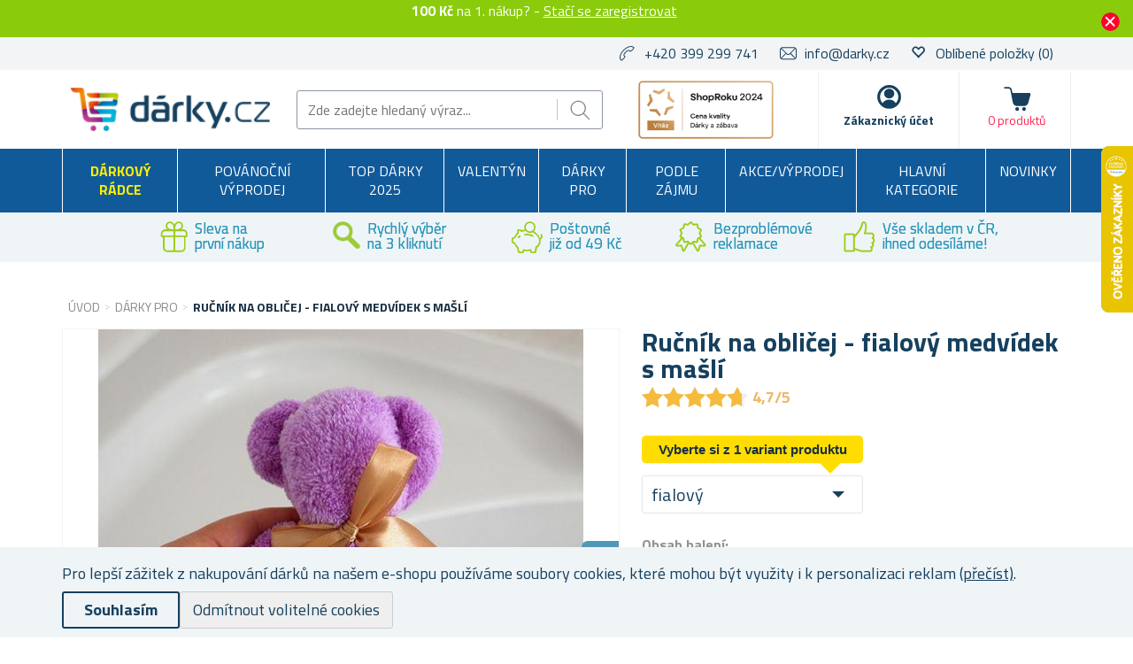

--- FILE ---
content_type: text/html; charset=utf-8
request_url: https://www.darky.cz/rucnik-na-oblicej-fialovy-medvidek-s-masli
body_size: 50511
content:

<!DOCTYPE html>
<html >
<head>
    
<script>
    //part1
    !function (w, d, t) {
        w.TiktokAnalyticsObject = t; var ttq = w[t] = w[t] || []; ttq.methods = ["page", "track", "identify", "instances", "debug", "on", "off", "once", "ready", "alias", "group", "enableCookie", "disableCookie"], ttq.setAndDefer = function (t, e) { t[e] = function () { t.push([e].concat(Array.prototype.slice.call(arguments, 0))) } }; for (var i = 0; i < ttq.methods.length; i++)ttq.setAndDefer(ttq, ttq.methods[i]); ttq.instance = function (t) { for (var e = ttq._i[t] || [], n = 0; n < ttq.methods.length; n++)ttq.setAndDefer(e, ttq.methods[n]); return e }, ttq.load = function (e, n) { var i = "https://analytics.tiktok.com/i18n/pixel/events.js"; ttq._i = ttq._i || {}, ttq._i[e] = [], ttq._i[e]._u = i, ttq._t = ttq._t || {}, ttq._t[e] = +new Date, ttq._o = ttq._o || {}, ttq._o[e] = n || {}; var o = document.createElement("script"); o.type = "text/javascript", o.async = !0, o.src = i + "?sdkid=" + e + "&lib=" + t; var a = document.getElementsByTagName("script")[0]; a.parentNode.insertBefore(o, a) };

        //part2
        ttq.load('C2SDRKNITOVNUL2JN500');
        ttq.page();
    }(window, document, 'ttq');
</script>
    <script>
window.dataLayer = window.dataLayer || [];
function gtag(){dataLayer.push(arguments);}
gtag('consent','default',{'ad_storage':'denied','ad_user_data':'denied','ad_personalization':'denied','analytics_storage':'denied'});
</script>
<script>
!function(e,t,n,s,u,a){e.twq||(s=e.twq=function(){s.exe?s.exe.apply(s,arguments):s.queue.push(arguments);
},s.version='1.1',s.queue=[],u=t.createElement(n),u.async=!0,u.src='https://static.ads-twitter.com/uwt.js',
a=t.getElementsByTagName(n)[0],a.parentNode.insertBefore(u,a))}(window,document,'script');
twq('config','ocsx8');
</script>
<script>
  !function(e,a,t,n,o){var c,r,d;e[o]=e[o]||[],c=function(){var a={ti:"137028028"};a.q=e[o],e[o]=new UET(a),e[o].push("pageLoad")},(r=a.createElement(t)).src="//bat.bing.com/bat.js",r.async=1,r.onload=r.onreadystatechange=function(){var e=this.readyState;e&&"loaded"!==e&&"complete"!==e||(c(),r.onload=r.onreadystatechange=null)},(d=a.getElementsByTagName(t)[0]).parentNode.insertBefore(r,d)}(window,document,"script",0,"uetq");
</script>
<script async src="https://www.googletagmanager.com/gtag/js?id=UA-86273934-1"></script>
<script>
window.dataLayer = window.dataLayer || [];
function gtag(){dataLayer.push(arguments);}
gtag('js',new Date());
gtag('config','UA-86273934-1');
gtag('config','G-6Z1G3DKFC7');
gtag('consent','update',{'ad_storage':'granted','ad_user_data':'granted','ad_personalization':'granted','analytics_storage':'granted'});

</script>
<style>.async-hide { opacity: 0 !important} </style>
<script>(function(a,s,y,n,c,h,i,d,e){s.className+=' '+y;h.start=1*new Date;
h.end=i=function(){s.className=s.className.replace(RegExp(' ?'+y),'')};
(a[n]=a[n]||[]).hide=h;setTimeout(function(){i();h.end=null},c);h.timeout=c;
})(window,document.documentElement,'async-hide','dataLayer',4000,
{'OPT-NS4ZLZ7':true});</script>
<script src="https://www.googleoptimize.com/optimize.js?id=OPT-NS4ZLZ7" onerror="dataLayer.hide.end && dataLayer.hide.end()"></script>

    <title>Ručn&#237;k na obličej - fialov&#253; medv&#237;dek s mašl&#237;  | Darky.cz</title>
    <meta http-equiv="Content-type" content="text/html;charset=UTF-8" />
    <meta name="description" content="Drobn&#253; d&#225;rek pro každou ženu nebo chcete potěšit sami sebe mal&#253;m pomocn&#237;kem do koupelny, tento ručn&#237;k všem jistě uděl&#225; radost. Vše skladem – ihned odes&#237;l&#225;me." />
    <meta name="keywords" content="na, obličej, myt&#237;, jemn&#253;, skincare, kosmetick&#253;, do, koupelny, odl&#237;čen&#237;" />
    <meta name="generator" content="nopCommerce" />
    <meta name="viewport" content="width=device-width, initial-scale=1" />
    <meta property="lb:id" content="8637" />
<meta property="og:type" content="product" />
<meta property="og:title" content="Ručn&#237;k na obličej - fialov&#253; medv&#237;dek s mašl&#237; " />
<meta property="og:description" content="Drobn&#253; d&#225;rek pro každou ženu nebo chcete potěšit sami sebe mal&#253;m pomocn&#237;kem do koupelny, tento ručn&#237;k všem jistě uděl&#225; radost. Vše skladem – ihned odes&#237;l&#225;me." />
<meta property="og:image" content="https://www.darky.cz/content/images/thumbs/0071471_rucnik-na-oblicej-fialovy-medvidek-s-masli_550.jpeg" />
<meta property="og:url" content="https://www.darky.cz/rucnik-na-oblicej-fialovy-medvidek-s-masli" />
<meta property="og:site_name" content="D&#225;rky.cz" />
<meta property="twitter:card" content="summary" />
<meta property="twitter:site" content="D&#225;rky.cz" />
<meta property="twitter:title" content="Ručn&#237;k na obličej - fialov&#253; medv&#237;dek s mašl&#237; " />
<meta property="twitter:description" content="Drobn&#253; d&#225;rek pro každou ženu nebo chcete potěšit sami sebe mal&#253;m pomocn&#237;kem do koupelny, tento ručn&#237;k všem jistě uděl&#225; radost. Vše skladem – ihned odes&#237;l&#225;me." />
<meta property="twitter:image" content="https://www.darky.cz/content/images/thumbs/0071471_rucnik-na-oblicej-fialovy-medvidek-s-masli_550.jpeg" />
<meta property="twitter:url" content="https://www.darky.cz/rucnik-na-oblicej-fialovy-medvidek-s-masli" />

    
    
<link href='https://fonts.googleapis.com/css?family=Titillium+Web:400,700&subset=latin,latin-ext' rel='stylesheet' type='text/css'>

    
    <link href="/bundles/styles/9aahj8tcojbj-qinqe3xjkzncpe33f_qnae-gfuww7u1?v=eWwEdLW-Tvjk66-foQ3yyrSoLW1dMNahaav6onXZ9fY1" rel="stylesheet"/>


    <script src="/Themes/NejlepsiDarecky/Content/js/lazysizes.min.js" type="text/javascript"></script>
<script src="/Scripts/jquery-1.10.2.min.js" type="text/javascript"></script>
<script src="/Scripts/jquery.validate.min.js" type="text/javascript"></script>
<script src="/Scripts/jquery.validate.unobtrusive.min.js" type="text/javascript"></script>
<script src="/Scripts/jquery-ui-1.10.3.custom.min.js" type="text/javascript"></script>
<script src="/Scripts/jquery-migrate-1.2.1.min.js" type="text/javascript"></script>
<script src="/Scripts/public.common.js" type="text/javascript"></script>
<script src="/Scripts/public.ajaxcart.js" type="text/javascript"></script>
<script src="/Scripts/jquery.magnific-popup.min.js" type="text/javascript"></script>
<script src="/Themes/NejlepsiDarecky/bower_components/selectize/dist/js/standalone/selectize.min.js" type="text/javascript"></script>
<script src="/Themes/NejlepsiDarecky/Content/js/spinner.js" type="text/javascript"></script>
<script src="/Plugins/RP.Widgets.PopupWindow/Content/js/bootstrap.min.js" type="text/javascript"></script>
<script src="/Themes/NejlepsiDarecky/Content/js/slick.min.js" type="text/javascript"></script>

    
    
    
    
    
<link rel="shortcut icon" href="https://www.darky.cz/favicon-3.ico" />
    



    


    
    <!-- Daktela script -->
    <script type="text/javascript">
        var daktelaGuiConfig = {
            "server": "https://line2sk.daktela.com/",
            "accessToken": '2snpn66041236n1p4583q67930r06n8n'
        };

        var daktelaScriptEl = document.createElement("script");

        (function (attrs) {
            Object.keys(attrs).forEach(function (key) {
                daktelaScriptEl.setAttribute(key, attrs[key]);
            });
        })
            ({
                "src": daktelaGuiConfig.server + "external/web/web.js",
                "type": "text/javascript",
                "async": true,
                "charset": "utf-8"
            });

        daktelaScriptEl.onload = function () {
            if (!daktelaGui) return;

            var daktelaWeb = new daktelaGui();
            daktelaWeb.init(daktelaGuiConfig);
        };

        document.getElementsByTagName("head")[0].appendChild(daktelaScriptEl);
    </script>
    <!-- END Daktela script -->

    
<script>
    !function(f,b,e,v,n,t,s){if(f.fbq)return;n=f.fbq=function(){n.callMethod?
	n.callMethod.apply(n,arguments):n.queue.push(arguments)};if(!f._fbq)f._fbq=n;
        n.push=n;n.loaded=!0;n.version='2.0';n.queue=[];t=b.createElement(e);t.async=!0;
        t.src=v;s=b.getElementsByTagName(e)[0];s.parentNode.insertBefore(t,s)}(window,
	document,'script','//connect.facebook.net/en_US/fbevents.js');

    fbq('init', '660095107723412');
    fbq('track', 'PageView');
</script>



    <script>
        fbq('track', 'ViewContent', { content_ids: ['8637'], content_type: 'product', value: '59', currency: 'CZK' });
    </script>

    <script type="text/javascript">
        $(document).ready(function () {
            var contentObject = { content_type: 'product', currency: 'CZK' };

            $("input[id^='add-to-cart-button-']").click(function () {
                $el = $(this);

                contentObject.content_ids = [$el.data('productid')];
                
contentObject.value = 59;
                fbq('track', 'AddToCart', contentObject);
            });
        });
    </script>

    




<script>
    $(document).ready(function () {
        $("input[id^='add-to-cart-button-']").click(function () {
            $el = $(this);
            var productId = $el.data('productid');

            var price = parseFloat($el.data('price'));
            if (isNaN(price)) {
                price = $('.price-value-' + productId).attr("content");
            }

            ttq.track('AddToCart', {
                content_id: productId,
                quantity: $('#addtocart_' + productId + '_EnteredQuantity').val(),
                value: price,
                currency: 'CZK'
            });
        });
    });
</script>
    
<!-- Criteo Loader File -->
<script type="text/javascript" src="//dynamic.criteo.com/js/ld/ld.js?a=94218" async="true"></script>
<!-- END Criteo Loader File -->





<!-- Criteo Add to Cart Tag -->
<script type="text/javascript">
$(document).ready(function () {
    $("input[id^='add-to-cart-button-']").click(function () {
        $el = $(this);

        var productId = new String($el.data('productid'));
        var quantity = parseInt($('#addtocart_' + productId + '_EnteredQuantity').val());
        var price = parseFloat($el.data('price'));

        if (isNaN(price))
        {
            price = $('.price-value-' + productId).text();
            price = parseFloat(price.replace(/[^\d.]/g, ''));
        }

        window.criteo_q = window.criteo_q || [];
        var deviceType = /iPad/.test(navigator.userAgent) ? "t" : /Mobile|iP(hone|od)|Android|BlackBerry|IEMobile|Silk/.test(navigator.userAgent) ? "m" : "d";

        window.criteo_q.push(
            { event: "setAccount", account: 94218 },
            { event: "setEmail", email: "" },
            { event: "setSiteType", type: deviceType },
            { event: "setZipcode", zipcode: "" },
            {
                event: "addToCart", item: [
                    { id: productId, price: price, quantity: quantity }
                ]
            }
        );
    });
});
</script>
<!-- END Criteo Add to Cart Tag -->



    <!--Powered by nopCommerce - http://www.nopCommerce.com-->
        <script src="//cdn.segmentify.com/9c8a8358-ddc1-4018-9fff-5a389b0d82da/segmentify.js"></script>
        <script async src="https://scripts.luigisbox.com/LBX-575008.js"></script>


        <script type="text/javascript">
            (function (c, l, a, r, i, t, y) {
                c[a] = c[a] || function () { (c[a].q = c[a].q || []).push(arguments) };
                t = l.createElement(r); t.async = 1; t.src = "https://www.clarity.ms/tag/" + i;
                y = l.getElementsByTagName(r)[0]; y.parentNode.insertBefore(t, y);
            })(window, document, "clarity", "script", "oo1m8t9ddu");
        </script>

</head>
<body class="store-darky">
    




<script type="text/javascript">
    $(document).ready(function () {
        if (localStorage.getItem('promo') == "true") {
            $("#promo-notification").hide();
        }
        else {
            $("#promo-notification").show();
        }

        $('#promo-button').click(function () {
            localStorage.setItem('promo', true);
            $("#promo-notification").hide();
        });
    });
</script>

<div id="promo-notification" class="promo-notification" style="display: none;">
    <div class="content">
        <div class="text"><b>100 Kč</b> na 1. nákup? - 

<a href="#" id="rp-registration_link">Stačí se zaregistrovat</a><script>$("#rp-registration_link").on('click', function (event) {event.preventDefault();                        displayRegistrationPopup(); });</script> </div>
        <div class="buttons-more">
            <button type="button" class="ok-button button-1" id="promo-button"></button>
        </div>
    </div>
</div>


<script type="text/javascript">
    $(document).ready(function () {
        setUetDefaultGranted();

        cookieNotification();

        $('#eu-cookie-ok').click(function () {
            setCookie('EuCookieLawAccept', true, 87600, '/');
            cookieNotification();
        });

        $('.eu-cookie-perex').click(function () {
            $('.eu-cookie-perex').hide();
            $('.eu-cookie-wholetext').show();
        });

        $('#eu-cookie-disabled').click(function () {
            setCookie('EuCookieLawAccept', true, 87600, '/');
            cookieNotification();
        });
    });

    function cookieNotification() {
        var euCookieLawAccept = getCookie('EuCookieLawAccept');

        if (euCookieLawAccept) {
            $('#eu-cookie-bar-notification').hide();
            setUetgGranted();
        }
        else {
            $('#eu-cookie-bar-notification').show();
        }
    }

    function getCookies() {
        var ret = new Object();
        var tmp = document.cookie.replace(' ', '');
        tmp = tmp.split(';');

        for (i in tmp) {
            var s = tmp[i].split('=');
            if (s.length > 1) {
                ret[$.trim(s[0].toString())] = decodeURIComponent($.trim(s[1].toString())) || '';
            }
        }

        return ret;
    }

    function getCookie(key) {
        var tmp = getCookies();
        var val = tmp[key] || '';

        return val;
    }

    function setCookie(key, val, hours, path) {
        var expires = new Date();
        if (hours) {
            expires.setTime(expires.getTime() + (hours * 3600 * 1000));
        }

        if (!path) {
            path = '/';
        }

        document.cookie = key + '=' + encodeURIComponent(val) + '; path=' + path + (hours ? '; expires=' + expires.toGMTString() : '');
    }

    function setUetDefaultGranted() {
        window.uetq = window.uetq || [];
        window.uetq.push('consent', 'default', { 'ad_storage': 'denied' });
    }

    function setUetgGranted() {
        window.uetq = window.uetq || [];
        window.uetq.push('consent', 'update', { 'ad_storage': 'granted' });
    }
</script>
<div id="eu-cookie-bar-notification" class="eu-cookie-bar-notification" style="display:none">
    <div class="layout-wrap">
        <div class="eu-cookie-content" style="gap: 10px;">
            <div class="eu-cookie-text" style="width: 100%;">Pro lepší zážitek z nakupování dárků na našem e-shopu používáme soubory cookies, které mohou být využity i k personalizaci reklam <a href="/cookies">(přečíst)</a>.</div>
            <button type="button" class="eu-cookie-ok-button" id="eu-cookie-ok">Souhlasím</button>
            <button type="button" class="eu-cookie-ok-button-disabled" id="eu-cookie-disabled">Odmítnout volitelné cookies</button>

            
        </div>
    </div>
</div>


<div class="ajax-loading-block-window" style="display: none"></div>


<div id="dialog-notifications-success" class="modal fade" tabindex="-1" role="dialog" title="Oznámení" style="display:none;">
    <div class="modal-dialog" role="document">
        <div class="modal-content">
            <div class="modal-header">
                <button type="button" class="buttons close" data-dismiss="modal" aria-label="Close"><span aria-hidden="true">&times;</span></button>
                Oznámení
            </div>
            <div class="modal-body"></div>
        </div>
    </div>
</div>

<div id="dialog-productrating-success" class="modal fade" tabindex="-1" role="dialog" title="Děkujeme za hodnocení" style="display:none;">
    <div class="modal-dialog" role="document">
        <div class="modal-content">
            <div class="modal-header">
                <button type="button" class="buttons close" data-dismiss="modal" aria-label="Close"><span aria-hidden="true">&times;</span></button>
                Děkujeme za hodnocení
            </div>
            <div class="modal-body"></div>
        </div>
    </div>
</div>


<div id="cart-notifications-success" class="modal fade" tabindex="-1" role="dialog" title="Oznámení" style="display:none;">
    <div class="modal-dialog" role="document">
        <div class="modal-content">
            <div class="modal-header">
                <button type="button" class="buttons close" data-dismiss="modal" aria-label="Close"><span aria-hidden="true">&times;</span></button>
                Zboží bylo přidáno do košíku
            </div>
            <div class="modal-body"></div>
            <div class="modal-body-cartinfo"></div>
        </div>
    </div>
</div>


<div id="dialog-notifications-tierprice" class="modal fade" tabindex="-1" role="dialog" title="Oznámení" style="display:none;">
    <div class="modal-dialog" role="document">
        <div class="modal-content">
            <div class="modal-header">
                <button type="button" class="buttons close" data-dismiss="modal" aria-label="Close"><span aria-hidden="true">&times;</span></button>
                Chcete ušetřit?
            </div>
            <div class="modal-body"></div>
            <div class="modal-body-cartinfo"></div>
        </div>
    </div>
</div>


<div id="dialog-notifications-error" class="modal fade" tabindex="-1" role="dialog" title="Info" style="display:none;">
    <div class="modal-dialog" role="document">
        <div class="modal-content">
            <div class="modal-header">
                <button type="button" class="buttons close" data-dismiss="modal" aria-label="Close"><span aria-hidden="true">&times;</span></button>
                Info
            </div>
            <div class="modal-body"></div>
        </div>
    </div>
</div>

<div id="dialog-rpcartitemerror" class="modal fade" tabindex="-1" role="dialog" title="Oznámení" style="display:none;">
    <div class="modal-dialog" role="document">
        <div class="modal-content">
            <div class="modal-header">
                Mrzí nás to, ale objednávku nelze odeslat, jelikož požadované zboží již není skladem.
            </div>
            <div class="modal-body"></div>
        </div>
    </div>
</div>

<div id="bar-notification" class="bar-notification">
    <span class="close" title="Zavřít">&nbsp;</span>
</div>



<div id="registration-popup" class="modal fade" tabindex="-1" role="dialog" title="Oznámení" style="display:none;">
    <div class="modal-dialog" role="document">
        <div class="modal-content">
            <div class="modal-header">
                <button type="button" class="close" data-dismiss="modal" aria-label="Close"><span aria-hidden="true">&times;</span></button>
            </div>
            <div class="modal-body">
                <div class="row">
                    <div class="column">
                        <div class="column-header">
                            Přihlášení
                        </div>
                        <div class="column-content">

                            <div class="fieldset facebook">
                                 
<a href="/Plugins/ExternalAuthFacebook/Login" class="facebook-btn">
    <i class="facebook-icon"></i>
    <span class="login">Přihlásit přes Facebook</span>
    <span class="register">Registrovat přes Facebook</span>
</a>

<div class="or">
    nebo
</div>
                            </div>

                            

                            <div>
                                <div class="message-error" style="display: none;"></div>
                                <div class="frm_field">
                                    <div class="frm_input">
                                        <input autofocus="autofocus" class="email" id="Email" name="Email" placeholder="Email" type="text" value="" />
                                        <span class="field-validation-valid" data-valmsg-for="Email" data-valmsg-replace="true"></span>
                                    </div>
                                </div>
                                <div class="frm_field">
                                    <div class="frm_input">
                                        <input class="password" id="Password" name="Password" placeholder="Heslo" type="password" />
                                        <span class="field-validation-valid" data-valmsg-for="Password" data-valmsg-replace="true"></span>
                                    </div>
                                </div>
                                <div class="frm_field">
                                    <input id="RememberMe" name="RememberMe" type="checkbox" value="true" /><input name="RememberMe" type="hidden" value="false" />
                                    <label for="RememberMe">Neodhlašovat</label>
                                    <span class="forgot-password">
                                        <a href="/passwordrecovery">Zapomněli jste heslo?</a>
                                    </span>
                                </div>
                                <span id="states-loading-progress" style="display: none;" class="please-wait">Čekejte ...</span>
                                <div class="buttons">
                                    <input class="button-2 login-button" id="rplogin" type="button" value="Přihlásit se" />
                                </div>
                            </div>

                        </div>
                    </div>
                    <div class="column">
                        <div class="column-header rightcolumn-header">
                            Ušetřete díky<br/>Věrnostnímu programu!
                        </div>
                        <div class="column-content" id="register-result" style="display: none;">
                            <div class="section1">
                                <span>Na</span>
                                <span id="section1-email"></span>
                                <span>Vám byl zaslán e-mail s odkazem.</span>
                            </div>
                            <div class="section2">
                                <span>Potvrďte prosíme Vaší registraci kliknutím na odkaz v e-mailu</span>
                            </div>
                        </div>
                        <div class="column-content" id="register">
                            <div class="frm_field">
                                <div class="frm_input">
                                    <input autofocus="autofocus" class="email" id="RegisterEmail" name="RegisterEmail" placeholder="Email" type="text" value="" />
                                    <span class="field-validation-valid" data-valmsg-for="RegisterEmail" data-valmsg-replace="true"></span>
                                </div>
                            </div>
                            <div class="frm_field">
                                <div class="frm_input">
                                    <input class="password" id="RegisterPassword" name="RegisterPassword" placeholder="Heslo" type="password" />
                                    <span class="field-validation-valid" data-valmsg-for="RegisterPassword" data-valmsg-replace="true"></span>
                                </div>
                            </div>
                            <div class="frm_field">
                                <div class="frm_input">
                                    <input class="password" id="RegisterConfirmPassword" name="RegisterConfirmPassword" placeholder="Potvrzení hesla" type="password" />
                                    <span class="field-validation-valid" data-valmsg-for="RegisterConfirmPassword" data-valmsg-replace="true"></span>
                                </div>
                            </div>
                            <div class="register-result" style="display: none;">

                            </div>
                            <span id="registered-states-loading-progress" style="display: none;" class="please-wait">Čekejte ...</span>
                            <div class="buttons">
                                <input class="button-1 login-button" id="rpregistered" type="button" value="Registrovat se" />
                            </div>
                            
                                <div class="topic-block">
        <div class="topic-block-body">
            <div style="display: table; margin: auto;">
<p style="display: flex; margin-right: 10px;"></p>
<p><strong><img src="/Content/Images/uploaded/zelena fajfka.PNG" alt="" width="23" height="23" />&nbsp; 100 kreditů = sleva 100&nbsp;Kč</strong>&nbsp;na V&aacute;&scaron;&nbsp;prvn&iacute; n&aacute;kup</p>
<p><img src="/Content/Images/uploaded/zelena fajfka.PNG" alt="" width="23" height="23" />&nbsp; Za každ&yacute; uskutečněn&yacute; n&aacute;kup <br />&nbsp; &nbsp; &nbsp; &nbsp; z&iacute;sk&aacute;v&aacute;te&nbsp;<strong>kredity (slevy) na dal&scaron;&iacute; n&aacute;kupy</strong></p>
<p><strong><img src="/Content/Images/uploaded/zelena fajfka.PNG" alt="" width="23" height="23" />&nbsp; Rozd&aacute;v&aacute;me bonusov&eacute; kredity&nbsp;</strong>za hodnocen&iacute; zakoupen&yacute;ch produktů</p>
<p><img src="/Content/Images/uploaded/zelena fajfka.PNG" alt="" width="23" height="23" />&nbsp;&nbsp;<strong>Přehled <g class="gr_ gr_14 gr-alert gr_spell gr_inline_cards gr_run_anim ContextualSpelling" id="14" data-gr-id="14">objed</g>n&aacute;vek vždy <g class="gr_ gr_15 gr-alert gr_spell gr_inline_cards gr_run_anim ContextualSpelling" id="15" data-gr-id="15">po</g> <g class="gr_ gr_13 gr-alert gr_spell gr_inline_cards gr_run_anim ContextualSpelling ins-del multiReplace" id="13" data-gr-id="13">ruce</g> <br />&nbsp; &nbsp; &nbsp; &nbsp; &nbsp;-&nbsp;</strong>v uživatelsk&eacute;m &uacute;čtu</p>
<p></p>
<p>Pro v&iacute;ce informac&iacute; o Věrnostn&iacute;m programu a kreditech <strong>klikněte</strong> <a href="/kredity-a-vernostni-program"><strong>zde</strong></a>.</p>
</div>
        </div>
    </div>


                            <div class="buttons-aftertopic">
                                <a class="button-1" href="/register">Nov&#225; registrace</a>
                            </div>
                        </div>
                    </div>
                </div>
            </div>
        </div>
    </div>
</div>

<script type="text/javascript">
    $(document).ready(function () {

        $("#Password").keydown(function (event) {
            if (event.keyCode == 13) {
                $("#rplogin").click();
                return false;
            }
        });

        $("#rpregistered").click(function () {
            $("#rpregistered").prop('disabled', true);

            var postData = {
                RegisterEmail: $("#RegisterEmail").val(),
                RegisterPassword: $("#RegisterPassword").val(),
                RegisterConfirmPassword: $("#RegisterConfirmPassword").val(),
            };

            $.ajax({
                cache: false,
                type: "POST",
                url: "/RpPopupLogin/Register",
                data: postData,
                success: function (data) {
                    if (data.Success) {
                        $("#section1-email").html($("#RegisterEmail").val());
                        $(".rightcolumn-header").hide();
                        $("#register").hide();
                        $("#register-result").show();
                    }
                    else {
                        if (data.Errors != null) {
                            $(".register-result").html(data.Errors);
                            $('.register-result').fadeIn("slow").delay(2000).fadeOut("slow");
                        }
                        else {
                            $(".register-result").hide();
                        }
                    }

                    $('#rpregistered').prop('disabled', false);

                    
    
        ttq.track('Registration');
    

                },
                error: function (xhr, ajaxOptions, thrownError) {
                    alert('Failed to subscribe.');
                    statesProgress.hide();
                    $('#rpregistered').prop('disabled', false);
                }
            });
        });

        $("#rplogin").click(function () {
            var statesProgress = $("#states-loading-progress");
            statesProgress.show();

            $('#rplogin').prop('disabled', true);

            var postData = {
                Email: $("#Email").val(),
                Password: $("#Password").val(),
                RememberMe: $("#RememberMe").val(),
            };
            $.ajax({
                cache: false,
                type: "POST",
                url: "/RpPopupLogin/Login",
                data: postData,
                success: function (data) {
                    if (data.Success == true) {
                        window.location.href = data.RedirectUrl;
                    }
                    else {
                        var container = $('.message-error');
                        container.html(data.ErrorMessage);
                        container.show();
                    }
                    statesProgress.hide();

                    $('#rplogin').prop('disabled', false);
                },
                error: function (xhr, ajaxOptions, thrownError) {
                    alert('Failed to subscribe.');
                    statesProgress.hide();
                    $('#rplogin').prop('disabled', false);
                }
            });
        });

        $("#RegisterEmail").on({
            keydown: function (e) {
                if (e.which === 32)
                    return false;
            },
            change: function () {
                this.value = this.value.replace(/\s/g, "");
            }
        });
    });
</script>


<!--[if lte IE 7]>
    <div style="clear:both;height:59px;text-align:center;position:relative;">
        <a href="http://www.microsoft.com/windows/internet-explorer/default.aspx" target="_blank">
            <img src="/Themes/NejlepsiDarecky/Content/images/ie_warning.jpg" height="42" width="820" alt="You are using an outdated browser. For a faster, safer browsing experience, upgrade for free today." />
        </a>
    </div>
<![endif]-->


<div class="master-wrapper-page">
    
    

<div class="header">
    
    <div class="header-upper">
        <div class="layout-wrap">
            <div class="header-selectors-wrapper">

                
                <ul>
                    <li class="phone">
                        +420 399 299 741
                    </li>
                    <li class="email">
                        <a href="mailto:info@darky.cz">info@darky.cz</a>
                    </li>


                        <li class="wishlist">
                            <span class="glyphicon glyphicon-heart-empty"></span>
                            <a href="/wishlist">
                                <span class="wishlist-label">Oblíbené položky</span>
                                <span class="wishlist-qty">(0)</span>
                            </a>
                        </li>
                </ul>


                
            </div>

        </div>
    </div>
    <div class="header-lower">
        <div class="layout-wrap">
            <div class="header-main-wrapper">
                <div class="header-logo">
                        <a href="/">
        <img title="" alt="D&#225;rky.cz" src="/Themes/NejlepsiDarecky/Content/images/logo_darky.png">
    </a>

                </div>
                <div class="search-box store-search-box">
                    <form action="/search" id="small-search-box-form" method="get">    <input type="text" class="search-box-text" id="small-searchterms" autocomplete="off" name="q" placeholder="Zde zadejte hledaný výraz..." />
    <input type="submit" class="button-1 search-box-button" value="Hledat" />
        <script type="text/javascript">
            $("#small-search-box-form").submit(function(event) {
                if ($("#small-searchterms").val() == "") {
                    alert('Zadejte prosím hledané klíčové slovo');
                    $("#small-searchterms").focus();
                    event.preventDefault();
                }

                
    
        ttq.track('Search')
    

            });
        </script>
        
            <script type="text/javascript">
                $(document).ready(function() {
                    var autocomplete = $('#small-searchterms').autocomplete({
                        delay: 500,
                        minLength: 3,
                        source: '/RpCoreCatalog/SearchTermAutoComplete',
                        appendTo: '.search-box',
                        select: function (event, ui) {
                            if (gtag) {
                                var searchterms = $("#small-searchterms").val();
                                gtag('send', 'pageview', '/search?q=' + searchterms);
                            }

                            
    
        ttq.track('Search')
    


                            $("#small-searchterms").val(ui.item.label);
                            setLocation(ui.item.itemurl);
                            return false;
                        }
                    });

                    autocomplete.data("ui-autocomplete")._renderItem = function (ul, item) {
                        var t = item.label;
                        var isCategory = item.iscategory;
                        var tmpProductClass = "";

                        //html encode
                        t = htmlEncode(t);

                        if (isCategory == true) {
                            return $("<li class='li-category'></li>")
                                .data("item.autocomplete", item)
                                .append("<a class='ui-autocomplete_link'><span style='margin-left: 0;font-weight:500;' class='ui-autocomplete_link_name searchbox-category'>" + t + "</span></a>")
                                .appendTo(ul);
                        } else {
                            if (item.outofstock)
                                tmpProductClass = "rp-autocomplete-outofstock";

                            return $("<li class='li-product'></li>")
                                .data("item.autocomplete", item)
                                .append("<a class='ui-autocomplete_link " + tmpProductClass + "'><span class='ui-autocomplete_link_image' style='background-image:url(" + item.itempictureurl + ");'></span><span class='ui-autocomplete_link_name'>" + t + "</span><span class='ui-autocomplete_link_price'>" + item.itemprice + "</span>" + (item.outofstock ? '<span class="rp-autocomplete-outofstock-show">Neni skladem</span>' : '') + "</a>")
                                .appendTo(ul);
                        }
                    };

                    autocomplete.data("ui-autocomplete")._renderMenu = function (ul, items) {
                        var that = this,
                            currentCategory = "";

                        $.each( items, function( index, item ) {
                              var li;
                              if ( item.category != currentCategory ) {
                                  ul.append("<li class='ui-autocomplete-category'><span style='text-transform: uppercase;'>" + item.category + "</span><span style='border: 0.5px solid;width: 70%;height: 1px;float: right;margin-top: 11px;'>&nbsp;</span></li>" );
                                currentCategory = item.category;
                              }
                              li = that._renderItemData( ul, item );
                              if ( item.category ) {
                                li.attr( "aria-label", item.category + " : " + item.label );
                              }
                        });
                    };
                });
            </script>
        
</form>
                </div>
                <div class="header-badge">
                    <div class="header-badge-img"></div>
                    
                    
                </div>
                <div class="header-links-wrapper">
                    
<div class="header-links">
    <ul>
        
        <li id="searchButton-Menu">
            <div class="ico-menu-search"></div>
        </li>
        <li id="customer-Menu">
                <a href="#" id="rp-registration_headermenu" class="ico-register">Zákaznický účet</a>
                <script>
                    $("#rp-registration_headermenu").on('click', function (event) {
                        event.preventDefault();
                        displayRegistrationPopup();
                    });
                </script>


            

            
        </li>
                    <li id="topcartlink">
                <a href="/basket" class="ico-cart">
                    <span class="cart-label">Košík</span>
                    <span class="cart-total"></span>
                    <span class="cart-qty" id="basket-TotalCount">0&nbsp;produktů</span>
                </a>
            </li>
        <li class="menu-toggle">
            <div class="ico-menu-toggle"></div>
        </li>
        <script type="text/javascript">
            $(document).ready(function () {
                $('.ico-menu-toggle').click(function () {
                    if ($(".top-menu.mobile").is(":hidden")) {
                        $("html, body").animate({ scrollTop: 0 }, "slow");
                    }
                    $(".top-menu.mobile").slideToggle('slow');
                });
                $('.top-menu.mobile .sublist-toggle').click(function (e) {
                    var sublistElement = $(e.target).parent().children('.sublist');

                    if (sublistElement.is(":hidden")) {
                        $(e.target).addClass('active');
                    } else {
                        $(e.target).removeClass('active');
                    }

                    sublistElement.slideToggle('slow')
                });

                $('.ico-menu-search').click(function () {
                    $(".search-box").slideToggle('slow');
                });
            });
        </script>
        
    </ul>
            <script type="text/javascript">
            $(document).ready(function () {
                $('.header').on('mouseenter', '#topcartlink', function () {
                    $('#flyout-cart').addClass('active');
                });
                $('.header').on('mouseleave', '#topcartlink', function () {
                    $('#flyout-cart').removeClass('active');
                });
                $('.header').on('mouseenter', '#flyout-cart', function () {
                    $('#flyout-cart').addClass('active');
                });
                $('.header').on('mouseleave', '#flyout-cart', function () {
                    $('#flyout-cart').removeClass('active');
                });
            });
        </script>

</div>

                    <div id="basket-FlyoutCart">
                        


    <div id="flyout-cart" class="flyout-cart" style="display:none;">
    </div>

                    </div>
                    <div id="customer-FlyoutMenu">
                        <div class="select-list">
                            

    <div class="select-list__item">
        <a href="/RpCustomer/MyProfile">Můj profil</a>
    </div>
    <div class="select-list__item">
        <a href="/RpCustomer/LoyaltyProgram">Věrnostní program</a>
    </div>
    <div class="select-list__item">
        <a href="/RpCustomer/Credits">Kredity</a>
    </div>

                            <div class="select-list__item">
                                <a href="/order/history">Objednávky</a>
                            </div>
                            <div class="select-list__item">
                                <a href="/Customer/InfoAndChangePassword">Nastavení profilu</a>
                            </div>
                            <div class="select-list__item">
                                <a href="/customer/addresses">Adresy</a>
                            </div>
                        </div>
                            <a href="/doprava-a-platba">Doprava a platba</a>
                                                    <a href="/faq">FAQ</a>
                                                    <a href="/gdpr">Ochrana osobn&#237;ch &#250;dajů</a>
                                                <a href="/logout" class="ico-logout">Odhlásit</a>
                    </div>
                </div>
            </div>
        </div>
    </div>
</div>

    <script type="text/javascript">
        AjaxCart.init(true, '.header-links .cart-qty', '.header-links .wishlist-qty', '#flyout-cart', '.header-links .cart-total');
    </script>

    <div class="header-menu">
        
<div class="top-menu-wrapper">
    <ul class="top-menu">
        


<li class="rp_giftadvisor_menu">
    <a href="/darkovy-radce">
        
        <span>Dárkový rádce</span>
    </a>
</li>

<li>


        <a href="/povanocni-vyprodej">
            Pov&#225;nočn&#237; v&#253;prodej
        </a>



</li>
<li>


        <a href="/top-darky-2025">
            TOP D&#193;RKY 2025
        </a>



</li>
<li>


        <a href="/valentyn">
            Valent&#253;n
        </a>



</li>
<li>


        <a href="/darky-pro">
            D&#225;rky pro
        </a>


            <div class="sublist-toggle"></div>
            <ul class="sublist first-level">
<li>


        <div class="li-wrap">

            <div class="picture">
                <a href="/darky-pro-muze" title="Zobrazit produkty v kategorii D&#225;rky pro muže">
                    <img alt="Obr&#225;zek pro kategorii D&#225;rky pro muže" src="https://www.darky.cz/content/images/thumbs/0120395_darky-pro-muze_49.jpg" title="Zobrazit produkty v kategorii D&#225;rky pro muže" />
                </a>
            </div>

            <a href="/darky-pro-muze">
                Pro muže
            </a>
        </div>


            <div class="sublist-toggle"></div>
            <ul class="sublist ">
<li>


        <a href="/darek-pro-tatu">
            Pro t&#225;tu
        </a>



</li>
<li>


        <a href="/darek-pro-dedu">
            Pro dědu
        </a>



</li>
<li>


        <a href="/darek-pro-manzela">
            Pro manžela
        </a>



</li>
<li>


        <a href="/darek-pro-pritele">
            Pro př&#237;tele
        </a>



</li>
<li>


        <a href="/darek-pro-kamarada">
            Pro kamar&#225;da
        </a>



</li>
<li>


        <a href="/darek-pro-bratra">
            Pro bratra
        </a>



</li>
<li>


        <a href="/darek-pro-teenagera">
            Pro teenagera
        </a>



</li>
            </ul>

</li>
<li>


        <div class="li-wrap">

            <div class="picture">
                <a href="/darky-pro-zeny" title="Zobrazit produkty v kategorii D&#225;rky pro ženy">
                    <img alt="Obr&#225;zek pro kategorii D&#225;rky pro ženy" src="https://www.darky.cz/content/images/thumbs/0120396_darky-pro-zeny_49.jpg" title="Zobrazit produkty v kategorii D&#225;rky pro ženy" />
                </a>
            </div>

            <a href="/darky-pro-zeny">
                Pro ženy
            </a>
        </div>


            <div class="sublist-toggle"></div>
            <ul class="sublist ">
<li>


        <a href="/darek-pro-maminku">
            Pro maminku
        </a>



</li>
<li>


        <a href="/darek-pro-babicku">
            Pro babičku
        </a>



</li>
<li>


        <a href="/darek-pro-manzelku">
            Pro manželku
        </a>



</li>
<li>


        <a href="/darek-pro-pritelkyni">
            Pro př&#237;telkyni
        </a>



</li>
<li>


        <a href="/darek-pro-kamaradku">
            Pro kamar&#225;dku
        </a>



</li>
<li>


        <a href="/darek-pro-sestru">
            Pro sestru
        </a>



</li>
<li>


        <a href="/darky-pro-teenagerku">
            Pro teenagerku
        </a>



</li>
            </ul>

</li>
<li>


        <div class="li-wrap">

            <div class="picture">
                <a href="/darky-pro-deti-2" title="Zobrazit produkty v kategorii D&#225;rky pro děti">
                    <img alt="Obr&#225;zek pro kategorii D&#225;rky pro děti" src="https://www.darky.cz/content/images/thumbs/0120397_darky-pro-deti_49.jpg" title="Zobrazit produkty v kategorii D&#225;rky pro děti" />
                </a>
            </div>

            <a href="/darky-pro-deti-2">
                Pro děti
            </a>
        </div>


            <div class="sublist-toggle"></div>
            <ul class="sublist ">
<li>


        <a href="/darky-pro-holky-2">
            Pro holky
        </a>



</li>
<li>


        <a href="/darky-pro-kluky-2">
            Pro kluky
        </a>



</li>
            </ul>

</li>
<li>


        <div class="li-wrap">

            <div class="picture">
                <a href="/darky-pro-rodice" title="Zobrazit produkty v kategorii D&#225;rky pro rodiče">
                    <img alt="Obr&#225;zek pro kategorii D&#225;rky pro rodiče" src="https://www.darky.cz/content/images/thumbs/0120408_darky-pro-rodice_49.jpg" title="Zobrazit produkty v kategorii D&#225;rky pro rodiče" />
                </a>
            </div>

            <a href="/darky-pro-rodice">
                Pro rodiče
            </a>
        </div>



</li>
<li>


        <div class="li-wrap">

            <div class="picture">
                <a href="/darky-pro-zamilovane" title="Zobrazit produkty v kategorii D&#225;rky pro zamilovan&#233;">
                    <img alt="Obr&#225;zek pro kategorii D&#225;rky pro zamilovan&#233;" src="https://www.darky.cz/content/images/thumbs/0120409_darky-pro-zamilovane_49.jpg" title="Zobrazit produkty v kategorii D&#225;rky pro zamilovan&#233;" />
                </a>
            </div>

            <a href="/darky-pro-zamilovane">
                Pro zamilovan&#233;
            </a>
        </div>



</li>
<li>


        <div class="li-wrap">

            <div class="picture">
                <a href="/darky-pro-psy" title="Zobrazit produkty v kategorii D&#225;rky pro psy">
                    <img alt="Obr&#225;zek pro kategorii D&#225;rky pro psy" src="https://www.darky.cz/content/images/thumbs/0120410_darky-pro-psy_49.jpg" title="Zobrazit produkty v kategorii D&#225;rky pro psy" />
                </a>
            </div>

            <a href="/darky-pro-psy">
                Pro psy
            </a>
        </div>



</li>
<li>


        <div class="li-wrap">

            <div class="picture">
                <a href="/darky-pro-radost" title="Zobrazit produkty v kategorii D&#225;rky pro radost">
                    <img alt="Obr&#225;zek pro kategorii D&#225;rky pro radost" src="https://www.darky.cz/content/images/thumbs/0120411_darky-pro-radost_49.jpg" title="Zobrazit produkty v kategorii D&#225;rky pro radost" />
                </a>
            </div>

            <a href="/darky-pro-radost">
                Pro radost
            </a>
        </div>



</li>
<li>


        <div class="li-wrap">

            <div class="picture">
                <a href="/darky-pro-firmy-a-klienty" title="Zobrazit produkty v kategorii D&#225;rky pro firmy a klienty">
                    <img alt="Obr&#225;zek pro kategorii D&#225;rky pro firmy a klienty" src="https://www.darky.cz/content/images/thumbs/0120412_darky-pro-firmy-a-klienty_49.jpg" title="Zobrazit produkty v kategorii D&#225;rky pro firmy a klienty" />
                </a>
            </div>

            <a href="/darky-pro-firmy-a-klienty">
                Pro firmy a klienty
            </a>
        </div>



</li>
<li>


        <div class="li-wrap">

            <div class="picture">
                <a href="/darek-pro-sefovou" title="Zobrazit produkty v kategorii D&#225;rek pro š&#233;fovou">
                    <img alt="Obr&#225;zek pro kategorii D&#225;rek pro š&#233;fovou" src="https://www.darky.cz/content/images/thumbs/0120447_darek-pro-sefovou_49.jpg" title="Zobrazit produkty v kategorii D&#225;rek pro š&#233;fovou" />
                </a>
            </div>

            <a href="/darek-pro-sefovou">
                Pro š&#233;fovou
            </a>
        </div>



</li>
<li>


        <div class="li-wrap">

            <div class="picture">
                <a href="/darek-pro-sefa" title="Zobrazit produkty v kategorii D&#225;rek pro š&#233;fa">
                    <img alt="Obr&#225;zek pro kategorii D&#225;rek pro š&#233;fa" src="https://www.darky.cz/content/images/thumbs/0120448_darek-pro-sefa_49.jpg" title="Zobrazit produkty v kategorii D&#225;rek pro š&#233;fa" />
                </a>
            </div>

            <a href="/darek-pro-sefa">
                Pro š&#233;fa
            </a>
        </div>



</li>
<li>


        <div class="li-wrap">

            <div class="picture">
                <a href="/darky-pro-ucitelku" title="Zobrazit produkty v kategorii D&#225;rky pro učitelku">
                    <img alt="Obr&#225;zek pro kategorii D&#225;rky pro učitelku" src="https://www.darky.cz/content/images/thumbs/0120465_darky-pro-ucitelku_49.jpg" title="Zobrazit produkty v kategorii D&#225;rky pro učitelku" />
                </a>
            </div>

            <a href="/darky-pro-ucitelku">
                Pro učitelku
            </a>
        </div>



</li>
<li>


        <div class="li-wrap">

            <div class="picture">
                <a href="/darky-pro-ucitele" title="Zobrazit produkty v kategorii D&#225;rky pro učitele">
                    <img alt="Obr&#225;zek pro kategorii D&#225;rky pro učitele" src="https://www.darky.cz/content/images/thumbs/0120466_darky-pro-ucitele_49.jpg" title="Zobrazit produkty v kategorii D&#225;rky pro učitele" />
                </a>
            </div>

            <a href="/darky-pro-ucitele">
                Pro učitele
            </a>
        </div>



</li>
<li>


        <div class="li-wrap">

            <div class="picture">
                <a href="/darky-pro-skolky" title="Zobrazit produkty v kategorii D&#225;rky pro školky">
                    <img alt="Obr&#225;zek pro kategorii D&#225;rky pro školky" src="https://www.darky.cz/content/images/thumbs/0119826_darky-pro-skolky_49.jpg" title="Zobrazit produkty v kategorii D&#225;rky pro školky" />
                </a>
            </div>

            <a href="/darky-pro-skolky">
                Pro školky
            </a>
        </div>



</li>
            </ul>

</li>
<li>


        <a href="/podle-zajmu">
            Podle z&#225;jmu
        </a>


            <div class="sublist-toggle"></div>
            <ul class="sublist first-level">
<li>


        <div class="li-wrap">

            <div class="picture">
                <a href="/darky-pro-cestovatele" title="Zobrazit produkty v kategorii D&#225;rky pro cestovatele">
                    <img alt="Obr&#225;zek pro kategorii D&#225;rky pro cestovatele" src="https://www.darky.cz/content/images/thumbs/0120065_darky-pro-cestovatele_49.jpg" title="Zobrazit produkty v kategorii D&#225;rky pro cestovatele" />
                </a>
            </div>

            <a href="/darky-pro-cestovatele">
                Pro cestovatele
            </a>
        </div>



</li>
<li>


        <div class="li-wrap">

            <div class="picture">
                <a href="/darky-pro-cyklistu" title="Zobrazit produkty v kategorii D&#225;rky pro cyklistu">
                    <img alt="Obr&#225;zek pro kategorii D&#225;rky pro cyklistu" src="https://www.darky.cz/content/images/thumbs/0120052_darky-pro-cyklistu_49.jpg" title="Zobrazit produkty v kategorii D&#225;rky pro cyklistu" />
                </a>
            </div>

            <a href="/darky-pro-cyklistu">
                Pro cyklistu
            </a>
        </div>



</li>
<li>


        <div class="li-wrap">

            <div class="picture">
                <a href="/darky-pro-fotbalistu" title="Zobrazit produkty v kategorii D&#225;rky pro fotbalistu">
                    <img alt="Obr&#225;zek pro kategorii D&#225;rky pro fotbalistu" src="https://www.darky.cz/content/images/thumbs/0120063_darky-pro-fotbalistu_49.jpg" title="Zobrazit produkty v kategorii D&#225;rky pro fotbalistu" />
                </a>
            </div>

            <a href="/darky-pro-fotbalistu">
                Pro fotbalistu
            </a>
        </div>



</li>
<li>


        <div class="li-wrap">

            <div class="picture">
                <a href="/darky-pro-fotografa" title="Zobrazit produkty v kategorii D&#225;rky pro fotografa">
                    <img alt="Obr&#225;zek pro kategorii D&#225;rky pro fotografa" src="https://www.darky.cz/content/images/thumbs/0120064_darky-pro-fotografa_49.jpg" title="Zobrazit produkty v kategorii D&#225;rky pro fotografa" />
                </a>
            </div>

            <a href="/darky-pro-fotografa">
                Pro fotografa
            </a>
        </div>



</li>
<li>


        <div class="li-wrap">

            <div class="picture">
                <a href="/darky-pro-hracicky" title="Zobrazit produkty v kategorii D&#225;rky pro hračičky">
                    <img alt="Obr&#225;zek pro kategorii D&#225;rky pro hračičky" src="https://www.darky.cz/content/images/thumbs/0120066_darky-pro-hracicky_49.jpg" title="Zobrazit produkty v kategorii D&#225;rky pro hračičky" />
                </a>
            </div>

            <a href="/darky-pro-hracicky">
                Pro hračičky
            </a>
        </div>



</li>
<li>


        <div class="li-wrap">

            <div class="picture">
                <a href="/darky-pro-lenochy" title="Zobrazit produkty v kategorii D&#225;rky pro lenochy">
                    <img alt="Obr&#225;zek pro kategorii D&#225;rky pro lenochy" src="https://www.darky.cz/content/images/thumbs/0120067_darky-pro-lenochy_49.jpg" title="Zobrazit produkty v kategorii D&#225;rky pro lenochy" />
                </a>
            </div>

            <a href="/darky-pro-lenochy">
                Pro lenochy
            </a>
        </div>



</li>
<li>


        <div class="li-wrap">

            <div class="picture">
                <a href="/darky-pro-kuchare" title="Zobrazit produkty v kategorii D&#225;rky pro kuchaře">
                    <img alt="Obr&#225;zek pro kategorii D&#225;rky pro kuchaře" src="https://www.darky.cz/content/images/thumbs/0120077_darky-pro-kuchare_49.jpg" title="Zobrazit produkty v kategorii D&#225;rky pro kuchaře" />
                </a>
            </div>

            <a href="/darky-pro-kuchare">
                Pro kuchaře
            </a>
        </div>



</li>
<li>


        <div class="li-wrap">

            <div class="picture">
                <a href="/darky-pro-kutily" title="Zobrazit produkty v kategorii D&#225;rky pro kutily">
                    <img alt="Obr&#225;zek pro kategorii D&#225;rky pro kutily" src="https://www.darky.cz/content/images/thumbs/0120074_darky-pro-kutily_49.jpg" title="Zobrazit produkty v kategorii D&#225;rky pro kutily" />
                </a>
            </div>

            <a href="/darky-pro-kutily">
                Pro kutily
            </a>
        </div>



</li>
<li>


        <div class="li-wrap">

            <div class="picture">
                <a href="/darky-pro-milovniky-zvirat" title="Zobrazit produkty v kategorii D&#225;rky pro milovn&#237;ky zv&#237;řat">
                    <img alt="Obr&#225;zek pro kategorii D&#225;rky pro milovn&#237;ky zv&#237;řat" src="https://www.darky.cz/content/images/thumbs/0120076_darky-pro-milovniky-zvirat_49.jpg" title="Zobrazit produkty v kategorii D&#225;rky pro milovn&#237;ky zv&#237;řat" />
                </a>
            </div>

            <a href="/darky-pro-milovniky-zvirat">
                Pro milovn&#237;ky zv&#237;řat
            </a>
        </div>



</li>
<li>


        <div class="li-wrap">

            <div class="picture">
                <a href="/darky-pro-pijaky" title="Zobrazit produkty v kategorii D&#225;rky pro pij&#225;ky">
                    <img alt="Obr&#225;zek pro kategorii D&#225;rky pro pij&#225;ky" src="https://www.darky.cz/content/images/thumbs/0120069_darky-pro-pijaky_49.jpg" title="Zobrazit produkty v kategorii D&#225;rky pro pij&#225;ky" />
                </a>
            </div>

            <a href="/darky-pro-pijaky">
                Pro pij&#225;ky
            </a>
        </div>



</li>
<li>


        <div class="li-wrap">

            <div class="picture">
                <a href="/darky-pro-pivare" title="Zobrazit produkty v kategorii D&#225;rky pro pivaře">
                    <img alt="Obr&#225;zek pro kategorii D&#225;rky pro pivaře" src="https://www.darky.cz/content/images/thumbs/0120068_darky-pro-pivare_49.jpg" title="Zobrazit produkty v kategorii D&#225;rky pro pivaře" />
                </a>
            </div>

            <a href="/darky-pro-pivare">
                Pro pivaře
            </a>
        </div>



</li>
<li>


        <div class="li-wrap">

            <div class="picture">
                <a href="/darky-pro-ridice" title="Zobrazit produkty v kategorii D&#225;rky pro řidiče">
                    <img alt="Obr&#225;zek pro kategorii D&#225;rky pro řidiče" src="https://www.darky.cz/content/images/thumbs/0120070_darky-pro-ridice_49.jpg" title="Zobrazit produkty v kategorii D&#225;rky pro řidiče" />
                </a>
            </div>

            <a href="/darky-pro-ridice">
                Pro řidiče
            </a>
        </div>



</li>
<li>


        <div class="li-wrap">

            <div class="picture">
                <a href="/darky-pro-sportovce" title="Zobrazit produkty v kategorii D&#225;rky pro sportovce">
                    <img alt="Obr&#225;zek pro kategorii D&#225;rky pro sportovce" src="https://www.darky.cz/content/images/thumbs/0120071_darky-pro-sportovce_49.jpg" title="Zobrazit produkty v kategorii D&#225;rky pro sportovce" />
                </a>
            </div>

            <a href="/darky-pro-sportovce">
                Pro sportovce
            </a>
        </div>



</li>
<li>


        <div class="li-wrap">

            <div class="picture">
                <a href="/darky-pro-vinare" title="Zobrazit produkty v kategorii D&#225;rky pro vinaře">
                    <img alt="Obr&#225;zek pro kategorii D&#225;rky pro vinaře" src="https://www.darky.cz/content/images/thumbs/0120072_darky-pro-vinare_49.jpg" title="Zobrazit produkty v kategorii D&#225;rky pro vinaře" />
                </a>
            </div>

            <a href="/darky-pro-vinare">
                Pro vinaře
            </a>
        </div>



</li>
<li>


        <div class="li-wrap">

            <div class="picture">
                <a href="/darky-pro-zahradkare" title="Zobrazit produkty v kategorii D&#225;rky pro zahr&#225;dk&#225;ře">
                    <img alt="Obr&#225;zek pro kategorii D&#225;rky pro zahr&#225;dk&#225;ře" src="https://www.darky.cz/content/images/thumbs/0120073_darky-pro-zahradkare_49.jpg" title="Zobrazit produkty v kategorii D&#225;rky pro zahr&#225;dk&#225;ře" />
                </a>
            </div>

            <a href="/darky-pro-zahradkare">
                Pro zahr&#225;dk&#225;ře
            </a>
        </div>



</li>
            </ul>

</li>
<li>


        <a href="/akce-vyprodej">
            Akce/v&#253;prodej
        </a>



</li>
<li>


        <a href="/hlavni-kategorie">
            Hlavn&#237; kategorie
        </a>


            <div class="sublist-toggle"></div>
            <ul class="sublist first-level">
<li>


        <div class="li-wrap">

            <div class="picture">
                <a href="/auto-moto" title="Zobrazit produkty v kategorii Auto-moto">
                    <img alt="Obr&#225;zek pro kategorii Auto-moto" src="https://www.darky.cz/content/images/thumbs/0114616_auto-moto_49.jpg" title="Zobrazit produkty v kategorii Auto-moto" />
                </a>
            </div>

            <a href="/auto-moto">
                Auto-moto
            </a>
        </div>



</li>
<li>


        <div class="li-wrap">

            <div class="picture">
                <a href="/diy-vyrob-si-sam" title="Zobrazit produkty v kategorii DIY - vyrob si s&#225;m">
                    <img alt="Obr&#225;zek pro kategorii DIY - vyrob si s&#225;m" src="https://www.darky.cz/content/images/thumbs/0114617_diy-vyrob-si-sam_49.jpg" title="Zobrazit produkty v kategorii DIY - vyrob si s&#225;m" />
                </a>
            </div>

            <a href="/diy-vyrob-si-sam">
                DIY - vyrob si s&#225;m
            </a>
        </div>



</li>
<li>


        <div class="li-wrap">

            <div class="picture">
                <a href="/domacnost" title="Zobrazit produkty v kategorii Dom&#225;cnost">
                    <img alt="Obr&#225;zek pro kategorii Dom&#225;cnost" src="https://www.darky.cz/content/images/thumbs/0114618_domacnost_49.jpg" title="Zobrazit produkty v kategorii Dom&#225;cnost" />
                </a>
            </div>

            <a href="/domacnost">
                Dom&#225;cnost
            </a>
        </div>



</li>
<li>


        <div class="li-wrap">

            <div class="picture">
                <a href="/elektronika" title="Zobrazit produkty v kategorii Elektronika">
                    <img alt="Obr&#225;zek pro kategorii Elektronika" src="https://www.darky.cz/content/images/thumbs/0114619_elektronika_49.jpg" title="Zobrazit produkty v kategorii Elektronika" />
                </a>
            </div>

            <a href="/elektronika">
                Elektronika
            </a>
        </div>



</li>
<li>


        <div class="li-wrap">

            <div class="picture">
                <a href="/hracky" title="Zobrazit produkty v kategorii Hračky">
                    <img alt="Obr&#225;zek pro kategorii Hračky" src="https://www.darky.cz/content/images/thumbs/0114620_hracky_49.jpg" title="Zobrazit produkty v kategorii Hračky" />
                </a>
            </div>

            <a href="/hracky">
                Hračky
            </a>
        </div>



</li>
<li>


        <div class="li-wrap">

            <div class="picture">
                <a href="/chovatelske-potreby" title="Zobrazit produkty v kategorii Chovatelsk&#233; potřeby">
                    <img alt="Obr&#225;zek pro kategorii Chovatelsk&#233; potřeby" src="https://www.darky.cz/content/images/thumbs/0114621_chovatelske-potreby_49.jpg" title="Zobrazit produkty v kategorii Chovatelsk&#233; potřeby" />
                </a>
            </div>

            <a href="/chovatelske-potreby">
                Chovatelsk&#233; potřeby
            </a>
        </div>



</li>
<li>


        <div class="li-wrap">

            <div class="picture">
                <a href="/krasa-a-zdravi" title="Zobrazit produkty v kategorii Kr&#225;sa a zdrav&#237;">
                    <img alt="Obr&#225;zek pro kategorii Kr&#225;sa a zdrav&#237;" src="https://www.darky.cz/content/images/thumbs/0114608_krasa-a-zdravi_49.jpg" title="Zobrazit produkty v kategorii Kr&#225;sa a zdrav&#237;" />
                </a>
            </div>

            <a href="/krasa-a-zdravi">
                Kr&#225;sa a zdrav&#237;
            </a>
        </div>



</li>
<li>


        <div class="li-wrap">

            <div class="picture">
                <a href="/moda-a-doplnky" title="Zobrazit produkty v kategorii M&#243;da a doplňky">
                    <img alt="Obr&#225;zek pro kategorii M&#243;da a doplňky" src="https://www.darky.cz/content/images/thumbs/0114622_moda-a-doplnky_49.jpg" title="Zobrazit produkty v kategorii M&#243;da a doplňky" />
                </a>
            </div>

            <a href="/moda-a-doplnky">
                M&#243;da a doplňky
            </a>
        </div>



</li>
<li>


        <div class="li-wrap">

            <div class="picture">
                <a href="/oslavy" title="Zobrazit produkty v kategorii Oslavy">
                    <img alt="Obr&#225;zek pro kategorii Oslavy" src="https://www.darky.cz/content/images/thumbs/0114623_oslavy_49.jpg" title="Zobrazit produkty v kategorii Oslavy" />
                </a>
            </div>

            <a href="/oslavy">
                Oslavy
            </a>
        </div>



</li>
<li>


        <div class="li-wrap">

            <div class="picture">
                <a href="/sport-a-outdoor" title="Zobrazit produkty v kategorii Sport a outdoor">
                    <img alt="Obr&#225;zek pro kategorii Sport a outdoor" src="https://www.darky.cz/content/images/thumbs/0114633_sport-a-outdoor_49.jpg" title="Zobrazit produkty v kategorii Sport a outdoor" />
                </a>
            </div>

            <a href="/sport-a-outdoor">
                Sport a outdoor
            </a>
        </div>



</li>
<li>


        <div class="li-wrap">

            <div class="picture">
                <a href="/zabava" title="Zobrazit produkty v kategorii Z&#225;bava">
                    <img alt="Obr&#225;zek pro kategorii Z&#225;bava" src="https://www.darky.cz/content/images/thumbs/0114634_zabava_49.jpg" title="Zobrazit produkty v kategorii Z&#225;bava" />
                </a>
            </div>

            <a href="/zabava">
                Z&#225;bava
            </a>
        </div>



</li>
<li>


        <div class="li-wrap">

            <div class="picture">
                <a href="/zahrada-a-dilna" title="Zobrazit produkty v kategorii Zahrada a d&#237;lna">
                    <img alt="Obr&#225;zek pro kategorii Zahrada a d&#237;lna" src="https://www.darky.cz/content/images/thumbs/0114635_zahrada-a-dilna_49.jpg" title="Zobrazit produkty v kategorii Zahrada a d&#237;lna" />
                </a>
            </div>

            <a href="/zahrada-a-dilna">
                Zahrada a d&#237;lna
            </a>
        </div>



</li>
<li>


        <div class="li-wrap">

            <div class="picture">
                <a href="/darky-podle-prilezitosti" title="Zobrazit produkty v kategorii D&#225;rky podle př&#237;ležitosti ">
                    <img alt="Obr&#225;zek pro kategorii D&#225;rky podle př&#237;ležitosti " src="https://www.darky.cz/content/images/thumbs/0114636_darky-podle-prilezitosti_49.jpg" title="Zobrazit produkty v kategorii D&#225;rky podle př&#237;ležitosti " />
                </a>
            </div>

            <a href="/darky-podle-prilezitosti">
                Podle př&#237;ležitosti
            </a>
        </div>


            <div class="sublist-toggle"></div>
            <ul class="sublist ">
<li>


        <a href="/darky-k-narozeninam-3">
            D&#225;rky k narozenin&#225;m
        </a>



</li>
<li>


        <a href="/darek-k-narozeni-ditete-2">
            D&#225;rek k narozen&#237; d&#237;těte
        </a>



</li>
<li>


        <a href="/svatba-a-rozlucka-se-svobodou">
            Svatba a rozlučka se svobodou
        </a>



</li>
<li>


        <a href="/darky-z-lasky-3">
            D&#225;rky z l&#225;sky
        </a>



</li>
            </ul>

</li>
<li>


        <div class="li-wrap">

            <div class="picture">
                <a href="/povleceni-a-bytovy-textil" title="Zobrazit produkty v kategorii Povlečen&#237; a bytov&#253; textil">
                    <img alt="Obr&#225;zek pro kategorii Povlečen&#237; a bytov&#253; textil" src="https://www.darky.cz/content/images/thumbs/0114637_povleceni-a-bytovy-textil_49.jpg" title="Zobrazit produkty v kategorii Povlečen&#237; a bytov&#253; textil" />
                </a>
            </div>

            <a href="/povleceni-a-bytovy-textil">
                Povlečen&#237; a textil
            </a>
        </div>


            <div class="sublist-toggle"></div>
            <ul class="sublist ">
<li>


        <a href="/povleceni">
            Povlečen&#237;
        </a>



</li>
<li>


        <a href="/luzkoviny">
            Lůžkoviny
        </a>



</li>
<li>


        <a href="/rucniky-a-osusky">
            Ručn&#237;ky a osušky
        </a>



</li>
<li>


        <a href="/oblibeni-televizni-hrdinove">
            Obl&#237;ben&#237; televizn&#237; hrdinov&#233;
        </a>



</li>
            </ul>

</li>
<li>


        <div class="li-wrap">

            <div class="picture">
                <a href="/sezonni-kategorie" title="Zobrazit produkty v kategorii Sez&#243;nn&#237; kategorie">
                    <img alt="Obr&#225;zek pro kategorii Sez&#243;nn&#237; kategorie" src="https://www.darky.cz/content/images/thumbs/0114638_sezonni-kategorie_49.jpg" title="Zobrazit produkty v kategorii Sez&#243;nn&#237; kategorie" />
                </a>
            </div>

            <a href="/sezonni-kategorie">
                Sez&#243;nn&#237; kategorie
            </a>
        </div>


            <div class="sublist-toggle"></div>
            <ul class="sublist ">
<li>


        <a href="/zima">
            Zima
        </a>



</li>
<li>


        <a href="/hory">
            Hory
        </a>



</li>
<li>


        <a href="/vanocni-osvetleni-a-dekorace-2">
            V&#225;nočn&#237; osvětlen&#237; a dekorace
        </a>



</li>
<li>


        <a href="/silvestr">
            Silvestr
        </a>



</li>
            </ul>

</li>
            </ul>

</li>
        
            <li>
                <a href="/newproducts">Novinky</a>
            </li>

    </ul>

        <ul class="top-menu mobile">
            


<li class="rp_giftadvisor_menu">
    <a href="/darkovy-radce">
        
        <span>Dárkový rádce</span>
    </a>
</li>

<li>


        <a href="/povanocni-vyprodej">
            Pov&#225;nočn&#237; v&#253;prodej
        </a>



</li>
<li>


        <a href="/top-darky-2025">
            TOP D&#193;RKY 2025
        </a>



</li>
<li>


        <a href="/valentyn">
            Valent&#253;n
        </a>



</li>
<li>


        <a href="/darky-pro">
            D&#225;rky pro
        </a>


            <div class="sublist-toggle"></div>
            <ul class="sublist first-level">
<li>


        <div class="li-wrap">

            <div class="picture">
                <a href="/darky-pro-muze" title="Zobrazit produkty v kategorii D&#225;rky pro muže">
                    <img alt="Obr&#225;zek pro kategorii D&#225;rky pro muže" src="https://www.darky.cz/content/images/thumbs/0120395_darky-pro-muze_49.jpg" title="Zobrazit produkty v kategorii D&#225;rky pro muže" />
                </a>
            </div>

            <a href="/darky-pro-muze">
                Pro muže
            </a>
        </div>


            <div class="sublist-toggle"></div>
            <ul class="sublist ">
<li>


        <a href="/darek-pro-tatu">
            Pro t&#225;tu
        </a>



</li>
<li>


        <a href="/darek-pro-dedu">
            Pro dědu
        </a>



</li>
<li>


        <a href="/darek-pro-manzela">
            Pro manžela
        </a>



</li>
<li>


        <a href="/darek-pro-pritele">
            Pro př&#237;tele
        </a>



</li>
<li>


        <a href="/darek-pro-kamarada">
            Pro kamar&#225;da
        </a>



</li>
<li>


        <a href="/darek-pro-bratra">
            Pro bratra
        </a>



</li>
<li>


        <a href="/darek-pro-teenagera">
            Pro teenagera
        </a>



</li>
            </ul>

</li>
<li>


        <div class="li-wrap">

            <div class="picture">
                <a href="/darky-pro-zeny" title="Zobrazit produkty v kategorii D&#225;rky pro ženy">
                    <img alt="Obr&#225;zek pro kategorii D&#225;rky pro ženy" src="https://www.darky.cz/content/images/thumbs/0120396_darky-pro-zeny_49.jpg" title="Zobrazit produkty v kategorii D&#225;rky pro ženy" />
                </a>
            </div>

            <a href="/darky-pro-zeny">
                Pro ženy
            </a>
        </div>


            <div class="sublist-toggle"></div>
            <ul class="sublist ">
<li>


        <a href="/darek-pro-maminku">
            Pro maminku
        </a>



</li>
<li>


        <a href="/darek-pro-babicku">
            Pro babičku
        </a>



</li>
<li>


        <a href="/darek-pro-manzelku">
            Pro manželku
        </a>



</li>
<li>


        <a href="/darek-pro-pritelkyni">
            Pro př&#237;telkyni
        </a>



</li>
<li>


        <a href="/darek-pro-kamaradku">
            Pro kamar&#225;dku
        </a>



</li>
<li>


        <a href="/darek-pro-sestru">
            Pro sestru
        </a>



</li>
<li>


        <a href="/darky-pro-teenagerku">
            Pro teenagerku
        </a>



</li>
            </ul>

</li>
<li>


        <div class="li-wrap">

            <div class="picture">
                <a href="/darky-pro-deti-2" title="Zobrazit produkty v kategorii D&#225;rky pro děti">
                    <img alt="Obr&#225;zek pro kategorii D&#225;rky pro děti" src="https://www.darky.cz/content/images/thumbs/0120397_darky-pro-deti_49.jpg" title="Zobrazit produkty v kategorii D&#225;rky pro děti" />
                </a>
            </div>

            <a href="/darky-pro-deti-2">
                Pro děti
            </a>
        </div>


            <div class="sublist-toggle"></div>
            <ul class="sublist ">
<li>


        <a href="/darky-pro-holky-2">
            Pro holky
        </a>



</li>
<li>


        <a href="/darky-pro-kluky-2">
            Pro kluky
        </a>



</li>
            </ul>

</li>
<li>


        <div class="li-wrap">

            <div class="picture">
                <a href="/darky-pro-rodice" title="Zobrazit produkty v kategorii D&#225;rky pro rodiče">
                    <img alt="Obr&#225;zek pro kategorii D&#225;rky pro rodiče" src="https://www.darky.cz/content/images/thumbs/0120408_darky-pro-rodice_49.jpg" title="Zobrazit produkty v kategorii D&#225;rky pro rodiče" />
                </a>
            </div>

            <a href="/darky-pro-rodice">
                Pro rodiče
            </a>
        </div>



</li>
<li>


        <div class="li-wrap">

            <div class="picture">
                <a href="/darky-pro-zamilovane" title="Zobrazit produkty v kategorii D&#225;rky pro zamilovan&#233;">
                    <img alt="Obr&#225;zek pro kategorii D&#225;rky pro zamilovan&#233;" src="https://www.darky.cz/content/images/thumbs/0120409_darky-pro-zamilovane_49.jpg" title="Zobrazit produkty v kategorii D&#225;rky pro zamilovan&#233;" />
                </a>
            </div>

            <a href="/darky-pro-zamilovane">
                Pro zamilovan&#233;
            </a>
        </div>



</li>
<li>


        <div class="li-wrap">

            <div class="picture">
                <a href="/darky-pro-psy" title="Zobrazit produkty v kategorii D&#225;rky pro psy">
                    <img alt="Obr&#225;zek pro kategorii D&#225;rky pro psy" src="https://www.darky.cz/content/images/thumbs/0120410_darky-pro-psy_49.jpg" title="Zobrazit produkty v kategorii D&#225;rky pro psy" />
                </a>
            </div>

            <a href="/darky-pro-psy">
                Pro psy
            </a>
        </div>



</li>
<li>


        <div class="li-wrap">

            <div class="picture">
                <a href="/darky-pro-radost" title="Zobrazit produkty v kategorii D&#225;rky pro radost">
                    <img alt="Obr&#225;zek pro kategorii D&#225;rky pro radost" src="https://www.darky.cz/content/images/thumbs/0120411_darky-pro-radost_49.jpg" title="Zobrazit produkty v kategorii D&#225;rky pro radost" />
                </a>
            </div>

            <a href="/darky-pro-radost">
                Pro radost
            </a>
        </div>



</li>
<li>


        <div class="li-wrap">

            <div class="picture">
                <a href="/darky-pro-firmy-a-klienty" title="Zobrazit produkty v kategorii D&#225;rky pro firmy a klienty">
                    <img alt="Obr&#225;zek pro kategorii D&#225;rky pro firmy a klienty" src="https://www.darky.cz/content/images/thumbs/0120412_darky-pro-firmy-a-klienty_49.jpg" title="Zobrazit produkty v kategorii D&#225;rky pro firmy a klienty" />
                </a>
            </div>

            <a href="/darky-pro-firmy-a-klienty">
                Pro firmy a klienty
            </a>
        </div>



</li>
<li>


        <div class="li-wrap">

            <div class="picture">
                <a href="/darek-pro-sefovou" title="Zobrazit produkty v kategorii D&#225;rek pro š&#233;fovou">
                    <img alt="Obr&#225;zek pro kategorii D&#225;rek pro š&#233;fovou" src="https://www.darky.cz/content/images/thumbs/0120447_darek-pro-sefovou_49.jpg" title="Zobrazit produkty v kategorii D&#225;rek pro š&#233;fovou" />
                </a>
            </div>

            <a href="/darek-pro-sefovou">
                Pro š&#233;fovou
            </a>
        </div>



</li>
<li>


        <div class="li-wrap">

            <div class="picture">
                <a href="/darek-pro-sefa" title="Zobrazit produkty v kategorii D&#225;rek pro š&#233;fa">
                    <img alt="Obr&#225;zek pro kategorii D&#225;rek pro š&#233;fa" src="https://www.darky.cz/content/images/thumbs/0120448_darek-pro-sefa_49.jpg" title="Zobrazit produkty v kategorii D&#225;rek pro š&#233;fa" />
                </a>
            </div>

            <a href="/darek-pro-sefa">
                Pro š&#233;fa
            </a>
        </div>



</li>
<li>


        <div class="li-wrap">

            <div class="picture">
                <a href="/darky-pro-ucitelku" title="Zobrazit produkty v kategorii D&#225;rky pro učitelku">
                    <img alt="Obr&#225;zek pro kategorii D&#225;rky pro učitelku" src="https://www.darky.cz/content/images/thumbs/0120465_darky-pro-ucitelku_49.jpg" title="Zobrazit produkty v kategorii D&#225;rky pro učitelku" />
                </a>
            </div>

            <a href="/darky-pro-ucitelku">
                Pro učitelku
            </a>
        </div>



</li>
<li>


        <div class="li-wrap">

            <div class="picture">
                <a href="/darky-pro-ucitele" title="Zobrazit produkty v kategorii D&#225;rky pro učitele">
                    <img alt="Obr&#225;zek pro kategorii D&#225;rky pro učitele" src="https://www.darky.cz/content/images/thumbs/0120466_darky-pro-ucitele_49.jpg" title="Zobrazit produkty v kategorii D&#225;rky pro učitele" />
                </a>
            </div>

            <a href="/darky-pro-ucitele">
                Pro učitele
            </a>
        </div>



</li>
<li>


        <div class="li-wrap">

            <div class="picture">
                <a href="/darky-pro-skolky" title="Zobrazit produkty v kategorii D&#225;rky pro školky">
                    <img alt="Obr&#225;zek pro kategorii D&#225;rky pro školky" src="https://www.darky.cz/content/images/thumbs/0119826_darky-pro-skolky_49.jpg" title="Zobrazit produkty v kategorii D&#225;rky pro školky" />
                </a>
            </div>

            <a href="/darky-pro-skolky">
                Pro školky
            </a>
        </div>



</li>
            </ul>

</li>
<li>


        <a href="/podle-zajmu">
            Podle z&#225;jmu
        </a>


            <div class="sublist-toggle"></div>
            <ul class="sublist first-level">
<li>


        <div class="li-wrap">

            <div class="picture">
                <a href="/darky-pro-cestovatele" title="Zobrazit produkty v kategorii D&#225;rky pro cestovatele">
                    <img alt="Obr&#225;zek pro kategorii D&#225;rky pro cestovatele" src="https://www.darky.cz/content/images/thumbs/0120065_darky-pro-cestovatele_49.jpg" title="Zobrazit produkty v kategorii D&#225;rky pro cestovatele" />
                </a>
            </div>

            <a href="/darky-pro-cestovatele">
                Pro cestovatele
            </a>
        </div>



</li>
<li>


        <div class="li-wrap">

            <div class="picture">
                <a href="/darky-pro-cyklistu" title="Zobrazit produkty v kategorii D&#225;rky pro cyklistu">
                    <img alt="Obr&#225;zek pro kategorii D&#225;rky pro cyklistu" src="https://www.darky.cz/content/images/thumbs/0120052_darky-pro-cyklistu_49.jpg" title="Zobrazit produkty v kategorii D&#225;rky pro cyklistu" />
                </a>
            </div>

            <a href="/darky-pro-cyklistu">
                Pro cyklistu
            </a>
        </div>



</li>
<li>


        <div class="li-wrap">

            <div class="picture">
                <a href="/darky-pro-fotbalistu" title="Zobrazit produkty v kategorii D&#225;rky pro fotbalistu">
                    <img alt="Obr&#225;zek pro kategorii D&#225;rky pro fotbalistu" src="https://www.darky.cz/content/images/thumbs/0120063_darky-pro-fotbalistu_49.jpg" title="Zobrazit produkty v kategorii D&#225;rky pro fotbalistu" />
                </a>
            </div>

            <a href="/darky-pro-fotbalistu">
                Pro fotbalistu
            </a>
        </div>



</li>
<li>


        <div class="li-wrap">

            <div class="picture">
                <a href="/darky-pro-fotografa" title="Zobrazit produkty v kategorii D&#225;rky pro fotografa">
                    <img alt="Obr&#225;zek pro kategorii D&#225;rky pro fotografa" src="https://www.darky.cz/content/images/thumbs/0120064_darky-pro-fotografa_49.jpg" title="Zobrazit produkty v kategorii D&#225;rky pro fotografa" />
                </a>
            </div>

            <a href="/darky-pro-fotografa">
                Pro fotografa
            </a>
        </div>



</li>
<li>


        <div class="li-wrap">

            <div class="picture">
                <a href="/darky-pro-hracicky" title="Zobrazit produkty v kategorii D&#225;rky pro hračičky">
                    <img alt="Obr&#225;zek pro kategorii D&#225;rky pro hračičky" src="https://www.darky.cz/content/images/thumbs/0120066_darky-pro-hracicky_49.jpg" title="Zobrazit produkty v kategorii D&#225;rky pro hračičky" />
                </a>
            </div>

            <a href="/darky-pro-hracicky">
                Pro hračičky
            </a>
        </div>



</li>
<li>


        <div class="li-wrap">

            <div class="picture">
                <a href="/darky-pro-lenochy" title="Zobrazit produkty v kategorii D&#225;rky pro lenochy">
                    <img alt="Obr&#225;zek pro kategorii D&#225;rky pro lenochy" src="https://www.darky.cz/content/images/thumbs/0120067_darky-pro-lenochy_49.jpg" title="Zobrazit produkty v kategorii D&#225;rky pro lenochy" />
                </a>
            </div>

            <a href="/darky-pro-lenochy">
                Pro lenochy
            </a>
        </div>



</li>
<li>


        <div class="li-wrap">

            <div class="picture">
                <a href="/darky-pro-kuchare" title="Zobrazit produkty v kategorii D&#225;rky pro kuchaře">
                    <img alt="Obr&#225;zek pro kategorii D&#225;rky pro kuchaře" src="https://www.darky.cz/content/images/thumbs/0120077_darky-pro-kuchare_49.jpg" title="Zobrazit produkty v kategorii D&#225;rky pro kuchaře" />
                </a>
            </div>

            <a href="/darky-pro-kuchare">
                Pro kuchaře
            </a>
        </div>



</li>
<li>


        <div class="li-wrap">

            <div class="picture">
                <a href="/darky-pro-kutily" title="Zobrazit produkty v kategorii D&#225;rky pro kutily">
                    <img alt="Obr&#225;zek pro kategorii D&#225;rky pro kutily" src="https://www.darky.cz/content/images/thumbs/0120074_darky-pro-kutily_49.jpg" title="Zobrazit produkty v kategorii D&#225;rky pro kutily" />
                </a>
            </div>

            <a href="/darky-pro-kutily">
                Pro kutily
            </a>
        </div>


            <div class="sublist-toggle"></div>
            <ul class="sublist ">
<li>


        <a href="/pokladka-dlazby">
            Pokl&#225;dka dlažby
        </a>



</li>
            </ul>

</li>
<li>


        <div class="li-wrap">

            <div class="picture">
                <a href="/darky-pro-milovniky-zvirat" title="Zobrazit produkty v kategorii D&#225;rky pro milovn&#237;ky zv&#237;řat">
                    <img alt="Obr&#225;zek pro kategorii D&#225;rky pro milovn&#237;ky zv&#237;řat" src="https://www.darky.cz/content/images/thumbs/0120076_darky-pro-milovniky-zvirat_49.jpg" title="Zobrazit produkty v kategorii D&#225;rky pro milovn&#237;ky zv&#237;řat" />
                </a>
            </div>

            <a href="/darky-pro-milovniky-zvirat">
                Pro milovn&#237;ky zv&#237;řat
            </a>
        </div>



</li>
<li>


        <div class="li-wrap">

            <div class="picture">
                <a href="/darky-pro-pijaky" title="Zobrazit produkty v kategorii D&#225;rky pro pij&#225;ky">
                    <img alt="Obr&#225;zek pro kategorii D&#225;rky pro pij&#225;ky" src="https://www.darky.cz/content/images/thumbs/0120069_darky-pro-pijaky_49.jpg" title="Zobrazit produkty v kategorii D&#225;rky pro pij&#225;ky" />
                </a>
            </div>

            <a href="/darky-pro-pijaky">
                Pro pij&#225;ky
            </a>
        </div>



</li>
<li>


        <div class="li-wrap">

            <div class="picture">
                <a href="/darky-pro-pivare" title="Zobrazit produkty v kategorii D&#225;rky pro pivaře">
                    <img alt="Obr&#225;zek pro kategorii D&#225;rky pro pivaře" src="https://www.darky.cz/content/images/thumbs/0120068_darky-pro-pivare_49.jpg" title="Zobrazit produkty v kategorii D&#225;rky pro pivaře" />
                </a>
            </div>

            <a href="/darky-pro-pivare">
                Pro pivaře
            </a>
        </div>



</li>
<li>


        <div class="li-wrap">

            <div class="picture">
                <a href="/darky-pro-ridice" title="Zobrazit produkty v kategorii D&#225;rky pro řidiče">
                    <img alt="Obr&#225;zek pro kategorii D&#225;rky pro řidiče" src="https://www.darky.cz/content/images/thumbs/0120070_darky-pro-ridice_49.jpg" title="Zobrazit produkty v kategorii D&#225;rky pro řidiče" />
                </a>
            </div>

            <a href="/darky-pro-ridice">
                Pro řidiče
            </a>
        </div>



</li>
<li>


        <div class="li-wrap">

            <div class="picture">
                <a href="/darky-pro-sportovce" title="Zobrazit produkty v kategorii D&#225;rky pro sportovce">
                    <img alt="Obr&#225;zek pro kategorii D&#225;rky pro sportovce" src="https://www.darky.cz/content/images/thumbs/0120071_darky-pro-sportovce_49.jpg" title="Zobrazit produkty v kategorii D&#225;rky pro sportovce" />
                </a>
            </div>

            <a href="/darky-pro-sportovce">
                Pro sportovce
            </a>
        </div>



</li>
<li>


        <div class="li-wrap">

            <div class="picture">
                <a href="/darky-pro-vinare" title="Zobrazit produkty v kategorii D&#225;rky pro vinaře">
                    <img alt="Obr&#225;zek pro kategorii D&#225;rky pro vinaře" src="https://www.darky.cz/content/images/thumbs/0120072_darky-pro-vinare_49.jpg" title="Zobrazit produkty v kategorii D&#225;rky pro vinaře" />
                </a>
            </div>

            <a href="/darky-pro-vinare">
                Pro vinaře
            </a>
        </div>



</li>
<li>


        <div class="li-wrap">

            <div class="picture">
                <a href="/darky-pro-zahradkare" title="Zobrazit produkty v kategorii D&#225;rky pro zahr&#225;dk&#225;ře">
                    <img alt="Obr&#225;zek pro kategorii D&#225;rky pro zahr&#225;dk&#225;ře" src="https://www.darky.cz/content/images/thumbs/0120073_darky-pro-zahradkare_49.jpg" title="Zobrazit produkty v kategorii D&#225;rky pro zahr&#225;dk&#225;ře" />
                </a>
            </div>

            <a href="/darky-pro-zahradkare">
                Pro zahr&#225;dk&#225;ře
            </a>
        </div>



</li>
            </ul>

</li>
<li>


        <a href="/akce-vyprodej">
            Akce/v&#253;prodej
        </a>



</li>
<li>


        <a href="/hlavni-kategorie">
            Hlavn&#237; kategorie
        </a>


            <div class="sublist-toggle"></div>
            <ul class="sublist first-level">
<li>


        <div class="li-wrap">

            <div class="picture">
                <a href="/auto-moto" title="Zobrazit produkty v kategorii Auto-moto">
                    <img alt="Obr&#225;zek pro kategorii Auto-moto" src="https://www.darky.cz/content/images/thumbs/0114616_auto-moto_49.jpg" title="Zobrazit produkty v kategorii Auto-moto" />
                </a>
            </div>

            <a href="/auto-moto">
                Auto-moto
            </a>
        </div>



</li>
<li>


        <div class="li-wrap">

            <div class="picture">
                <a href="/diy-vyrob-si-sam" title="Zobrazit produkty v kategorii DIY - vyrob si s&#225;m">
                    <img alt="Obr&#225;zek pro kategorii DIY - vyrob si s&#225;m" src="https://www.darky.cz/content/images/thumbs/0114617_diy-vyrob-si-sam_49.jpg" title="Zobrazit produkty v kategorii DIY - vyrob si s&#225;m" />
                </a>
            </div>

            <a href="/diy-vyrob-si-sam">
                DIY - vyrob si s&#225;m
            </a>
        </div>


            <div class="sublist-toggle"></div>
            <ul class="sublist ">
<li>


        <a href="/samolepky">
            Samolepky
        </a>



</li>
<li>


        <a href="/diamantove-malovani">
            Diamantov&#233; malov&#225;n&#237;
        </a>



</li>
<li>


        <a href="/malovani-podle-cisel">
            Malov&#225;n&#237; podle č&#237;sel
        </a>



</li>
            </ul>

</li>
<li>


        <div class="li-wrap">

            <div class="picture">
                <a href="/domacnost" title="Zobrazit produkty v kategorii Dom&#225;cnost">
                    <img alt="Obr&#225;zek pro kategorii Dom&#225;cnost" src="https://www.darky.cz/content/images/thumbs/0114618_domacnost_49.jpg" title="Zobrazit produkty v kategorii Dom&#225;cnost" />
                </a>
            </div>

            <a href="/domacnost">
                Dom&#225;cnost
            </a>
        </div>


            <div class="sublist-toggle"></div>
            <ul class="sublist ">
<li>


        <a href="/nabytek">
            N&#225;bytek
        </a>



</li>
<li>


        <a href="/organizery">
            Organiz&#233;ry
        </a>


            <div class="sublist-toggle"></div>
            <ul class="sublist ">
<li>


        <a href="/organizery-do-lednice">
            Do lednice
        </a>



</li>
<li>


        <a href="/cestovni-organizery">
            Cestovn&#237;
        </a>



</li>
<li>


        <a href="/kosmeticke-organizery">
            Kosmetick&#233;
        </a>



</li>
<li>


        <a href="/organizery-na-sperky-2">
            Na šperky
        </a>



</li>
<li>


        <a href="/organizery-do-skrine">
            Do skř&#237;ně
        </a>



</li>
<li>


        <a href="/organizery-do-auta-2">
            Do auta
        </a>



</li>
            </ul>

</li>
<li>


        <a href="/osvetleni">
            Osvětlen&#237;
        </a>


            <div class="sublist-toggle"></div>
            <ul class="sublist ">
<li>


        <a href="/solarni-svetla">
            Sol&#225;rn&#237;
        </a>



</li>
<li>


        <a href="/osvetleni-interieru">
            Interi&#233;r
        </a>



</li>
<li>


        <a href="/vanocni-osvetleni">
            V&#225;nočn&#237;
        </a>



</li>
            </ul>

</li>
<li>


        <a href="/bydleni-a-doplnky">
            Bydlen&#237; a doplňky
        </a>



</li>
<li>


        <a href="/kvetiny-a-dekorace">
            Květiny a dekorace
        </a>


            <div class="sublist-toggle"></div>
            <ul class="sublist ">
<li>


        <a href="/svicky-a-svicny">
            Sv&#237;čky a sv&#237;cny
        </a>



</li>
            </ul>

</li>
<li>


        <a href="/kuchyne">
            Kuchyně
        </a>


            <div class="sublist-toggle"></div>
            <ul class="sublist ">
<li>


        <a href="/dozy-na-potraviny">
            D&#243;zy
        </a>



</li>
<li>


        <a href="/priprava-jidel-a-vareni">
            Vařen&#237;
        </a>



</li>
<li>


        <a href="/peceni">
            Pečen&#237;
        </a>


            <div class="sublist-toggle"></div>
            <ul class="sublist ">
<li>


        <a href="/formy-na-peceni">
            Formy na pečen&#237;
        </a>



</li>
            </ul>

</li>
<li>


        <a href="/stolovani">
            Stolov&#225;n&#237;
        </a>



</li>
<li>


        <a href="/organizace-kuchyne">
            Organizace
        </a>



</li>
<li>


        <a href="/doplnky-do-kuchyne-2">
            Doplňky
        </a>



</li>
            </ul>

</li>
<li>


        <a href="/koupelna-a-toaleta">
            Koupelna a toaleta
        </a>


            <div class="sublist-toggle"></div>
            <ul class="sublist ">
<li>


        <a href="/doplnky-do-koupelny">
            Do koupelny
        </a>



</li>
<li>


        <a href="/doplnky-na-toaletu-2">
            Na toaletu
        </a>



</li>
<li>


        <a href="/kosmeticka-zrcatka">
            Zrc&#225;tka
        </a>



</li>
<li>


        <a href="/organizace-koupelny">
            Organizace
        </a>



</li>
            </ul>

</li>
<li>


        <a href="/loznice">
            Ložnice
        </a>



</li>
<li>


        <a href="/detsky-pokoj">
            Dětsk&#253; pokoj
        </a>



</li>
<li>


        <a href="/kancelar-a-skola">
            Kancel&#225;ř a škola
        </a>


            <div class="sublist-toggle"></div>
            <ul class="sublist ">
<li>


        <a href="/kancelarsky-nabytek">
            N&#225;bytek
        </a>



</li>
<li>


        <a href="/kancelarske-a-skolni-potreby-3">
            Potřeby
        </a>



</li>
            </ul>

</li>
<li>


        <a href="/uklid">
            &#218;klid
        </a>



</li>
<li>


        <a href="/tapety-folie-a-obklady">
            Tapety, f&#243;lie a obklady
        </a>



</li>
<li>


        <a href="/police-a-drzaky">
            Police a drž&#225;ky
        </a>


            <div class="sublist-toggle"></div>
            <ul class="sublist ">
<li>


        <a href="/koupelnove-policky-a-drzaky">
            Do koupelny
        </a>



</li>
<li>


        <a href="/kuchynske-policky-a-drzaky">
            Do kuchyně
        </a>



</li>
<li>


        <a href="/kancelarske-policky-a-drzaky">
            Do kancel&#225;ře
        </a>



</li>
<li>


        <a href="/hacky">
            H&#225;čky
        </a>



</li>
            </ul>

</li>
<li>


        <a href="/samolepky-na-zed">
            Samolepky na zeď
        </a>


            <div class="sublist-toggle"></div>
            <ul class="sublist ">
<li>


        <a href="/detske-samolepky-na-zed">
            Dětsk&#233;
        </a>



</li>
<li>


        <a href="/zrcadlove-samolepky">
            Zrcadlov&#233;
        </a>



</li>
            </ul>

</li>
            </ul>

</li>
<li>


        <div class="li-wrap">

            <div class="picture">
                <a href="/elektronika" title="Zobrazit produkty v kategorii Elektronika">
                    <img alt="Obr&#225;zek pro kategorii Elektronika" src="https://www.darky.cz/content/images/thumbs/0114619_elektronika_49.jpg" title="Zobrazit produkty v kategorii Elektronika" />
                </a>
            </div>

            <a href="/elektronika">
                Elektronika
            </a>
        </div>


            <div class="sublist-toggle"></div>
            <ul class="sublist ">
<li>


        <a href="/baterie-4">
            Baterie
        </a>



</li>
<li>


        <a href="/prislusenstvi-k-pc">
            Pro poč&#237;tač
        </a>



</li>
<li>


        <a href="/prislusenstvi-pro-mobily-2">
            Pro mobily
        </a>



</li>
            </ul>

</li>
<li>


        <div class="li-wrap">

            <div class="picture">
                <a href="/hracky" title="Zobrazit produkty v kategorii Hračky">
                    <img alt="Obr&#225;zek pro kategorii Hračky" src="https://www.darky.cz/content/images/thumbs/0114620_hracky_49.jpg" title="Zobrazit produkty v kategorii Hračky" />
                </a>
            </div>

            <a href="/hracky">
                Hračky
            </a>
        </div>


            <div class="sublist-toggle"></div>
            <ul class="sublist ">
<li>


        <a href="/auticka">
            Aut&#237;čka
        </a>



</li>
<li>


        <a href="/drevene-hracky">
            Dřevěn&#233;
        </a>



</li>
<li>


        <a href="/detske-samolepky">
            Samolepky
        </a>



</li>
<li>


        <a href="/hlavolamy">
            Hlavolamy
        </a>



</li>
<li>


        <a href="/hracky-do-vody-2">
            Do vody
        </a>



</li>
<li>


        <a href="/interaktivni-hracky">
            Interaktivn&#237;
        </a>



</li>
<li>


        <a href="/kreativni-hracky">
            Kreativn&#237;
        </a>



</li>
<li>


        <a href="/masky">
            Masky
        </a>



</li>
<li>


        <a href="/naucne-hracky">
            Naučn&#233;
        </a>



</li>
<li>


        <a href="/pro-nejmensi">
            Pro nejmenš&#237;
        </a>



</li>
<li>


        <a href="/plysove-hracky">
            Plyšov&#233;
        </a>



</li>
<li>


        <a href="/puzzle">
            Puzzle
        </a>



</li>
<li>


        <a href="/roboticke-hracky-2">
            Robotick&#233;
        </a>



</li>
<li>


        <a href="/spolecenske-hry">
            Společensk&#233;
        </a>



</li>
<li>


        <a href="/stavebnice-a-skladacky">
            Stavebnice
        </a>



</li>
<li>


        <a href="/svitici-hracky-2-2">
            Sv&#237;t&#237;c&#237;
        </a>



</li>
<li>


        <a href="/modelovaci-tekuty-pisek">
            Modelovac&#237; tekut&#253; p&#237;sek
        </a>



</li>
<li>


        <a href="/cviceni-pro-predskolaky">
            Pro předškol&#225;ky
        </a>



</li>
            </ul>

</li>
<li>


        <div class="li-wrap">

            <div class="picture">
                <a href="/chovatelske-potreby" title="Zobrazit produkty v kategorii Chovatelsk&#233; potřeby">
                    <img alt="Obr&#225;zek pro kategorii Chovatelsk&#233; potřeby" src="https://www.darky.cz/content/images/thumbs/0114621_chovatelske-potreby_49.jpg" title="Zobrazit produkty v kategorii Chovatelsk&#233; potřeby" />
                </a>
            </div>

            <a href="/chovatelske-potreby">
                Chovatelsk&#233; potřeby
            </a>
        </div>


            <div class="sublist-toggle"></div>
            <ul class="sublist ">
<li>


        <a href="/chovatelske-potreby-pro-psy">
            Pro psy
        </a>



</li>
<li>


        <a href="/chovatelske-potreby-pro-kocky">
            Pro kočky
        </a>



</li>
            </ul>

</li>
<li>


        <div class="li-wrap">

            <div class="picture">
                <a href="/krasa-a-zdravi" title="Zobrazit produkty v kategorii Kr&#225;sa a zdrav&#237;">
                    <img alt="Obr&#225;zek pro kategorii Kr&#225;sa a zdrav&#237;" src="https://www.darky.cz/content/images/thumbs/0114608_krasa-a-zdravi_49.jpg" title="Zobrazit produkty v kategorii Kr&#225;sa a zdrav&#237;" />
                </a>
            </div>

            <a href="/krasa-a-zdravi">
                Kr&#225;sa a zdrav&#237;
            </a>
        </div>


            <div class="sublist-toggle"></div>
            <ul class="sublist ">
<li>


        <a href="/pece-o-telo">
            P&#233;če o tělo
        </a>



</li>
<li>


        <a href="/pece-o-vlasy">
            P&#233;če o vlasy
        </a>



</li>
<li>


        <a href="/pece-o-plet">
            P&#233;če o pleť
        </a>



</li>
<li>


        <a href="/relaxace-a-pohodli">
            Relaxace a pohodl&#237;
        </a>



</li>
            </ul>

</li>
<li>


        <div class="li-wrap">

            <div class="picture">
                <a href="/moda-a-doplnky" title="Zobrazit produkty v kategorii M&#243;da a doplňky">
                    <img alt="Obr&#225;zek pro kategorii M&#243;da a doplňky" src="https://www.darky.cz/content/images/thumbs/0114622_moda-a-doplnky_49.jpg" title="Zobrazit produkty v kategorii M&#243;da a doplňky" />
                </a>
            </div>

            <a href="/moda-a-doplnky">
                M&#243;da a doplňky
            </a>
        </div>


            <div class="sublist-toggle"></div>
            <ul class="sublist ">
<li>


        <a href="/vesele-ponozky">
            Ponožky
        </a>



</li>
<li>


        <a href="/obleceni">
            Oblečen&#237;
        </a>



</li>
<li>


        <a href="/sperky">
            Šperky
        </a>


            <div class="sublist-toggle"></div>
            <ul class="sublist ">
<li>


        <a href="/nahrdelniky">
            N&#225;hrdeln&#237;ky
        </a>



</li>
<li>


        <a href="/nausnice">
            N&#225;ušnice
        </a>



</li>
<li>


        <a href="/naramky">
            N&#225;ramky
        </a>



</li>
            </ul>

</li>
<li>


        <a href="/doplnky">
            Doplňky
        </a>


            <div class="sublist-toggle"></div>
            <ul class="sublist ">
<li>


        <a href="/destniky">
            Deštn&#237;ky
        </a>



</li>
            </ul>

</li>
            </ul>

</li>
<li>


        <div class="li-wrap">

            <div class="picture">
                <a href="/oslavy" title="Zobrazit produkty v kategorii Oslavy">
                    <img alt="Obr&#225;zek pro kategorii Oslavy" src="https://www.darky.cz/content/images/thumbs/0114623_oslavy_49.jpg" title="Zobrazit produkty v kategorii Oslavy" />
                </a>
            </div>

            <a href="/oslavy">
                Oslavy
            </a>
        </div>


            <div class="sublist-toggle"></div>
            <ul class="sublist ">
<li>


        <a href="/balonky">
            Bal&#243;nky
        </a>



</li>
<li>


        <a href="/baleni-darku">
            Balen&#237; d&#225;rků
        </a>



</li>
            </ul>

</li>
<li>


        <div class="li-wrap">

            <div class="picture">
                <a href="/sport-a-outdoor" title="Zobrazit produkty v kategorii Sport a outdoor">
                    <img alt="Obr&#225;zek pro kategorii Sport a outdoor" src="https://www.darky.cz/content/images/thumbs/0114633_sport-a-outdoor_49.jpg" title="Zobrazit produkty v kategorii Sport a outdoor" />
                </a>
            </div>

            <a href="/sport-a-outdoor">
                Sport a outdoor
            </a>
        </div>


            <div class="sublist-toggle"></div>
            <ul class="sublist ">
<li>


        <a href="/cyklistika">
            Cyklistika
        </a>



</li>
<li>


        <a href="/fitness">
            Fitness
        </a>



</li>
<li>


        <a href="/turistika">
            Turistika
        </a>



</li>
            </ul>

</li>
<li>


        <div class="li-wrap">

            <div class="picture">
                <a href="/zabava" title="Zobrazit produkty v kategorii Z&#225;bava">
                    <img alt="Obr&#225;zek pro kategorii Z&#225;bava" src="https://www.darky.cz/content/images/thumbs/0114634_zabava_49.jpg" title="Zobrazit produkty v kategorii Z&#225;bava" />
                </a>
            </div>

            <a href="/zabava">
                Z&#225;bava
            </a>
        </div>


            <div class="sublist-toggle"></div>
            <ul class="sublist ">
<li>


        <a href="/relax-a-odpocinek">
            Relax a odpočinek
        </a>



</li>
<li>


        <a href="/party-a-alkohol">
            P&#225;rty a alkohol
        </a>



</li>
<li>


        <a href="/vtipne-darky">
            Vtipn&#233; d&#225;rky
        </a>



</li>
<li>


        <a href="/stiraci-plakaty">
            St&#237;rac&#237; plak&#225;ty
        </a>



</li>
            </ul>

</li>
<li>


        <div class="li-wrap">

            <div class="picture">
                <a href="/zahrada-a-dilna" title="Zobrazit produkty v kategorii Zahrada a d&#237;lna">
                    <img alt="Obr&#225;zek pro kategorii Zahrada a d&#237;lna" src="https://www.darky.cz/content/images/thumbs/0114635_zahrada-a-dilna_49.jpg" title="Zobrazit produkty v kategorii Zahrada a d&#237;lna" />
                </a>
            </div>

            <a href="/zahrada-a-dilna">
                Zahrada a d&#237;lna
            </a>
        </div>


            <div class="sublist-toggle"></div>
            <ul class="sublist ">
<li>


        <a href="/zahrada">
            Zahrada
        </a>



</li>
<li>


        <a href="/solarni-vychytavky">
            Sol&#225;rn&#237; vychyt&#225;vky
        </a>



</li>
<li>


        <a href="/dilna-a-garaz">
            D&#237;lna a gar&#225;ž
        </a>



</li>
<li>


        <a href="/naradi">
            N&#225;řad&#237;
        </a>



</li>
            </ul>

</li>
<li>


        <div class="li-wrap">

            <div class="picture">
                <a href="/darky-podle-prilezitosti" title="Zobrazit produkty v kategorii D&#225;rky podle př&#237;ležitosti ">
                    <img alt="Obr&#225;zek pro kategorii D&#225;rky podle př&#237;ležitosti " src="https://www.darky.cz/content/images/thumbs/0114636_darky-podle-prilezitosti_49.jpg" title="Zobrazit produkty v kategorii D&#225;rky podle př&#237;ležitosti " />
                </a>
            </div>

            <a href="/darky-podle-prilezitosti">
                Podle př&#237;ležitosti
            </a>
        </div>


            <div class="sublist-toggle"></div>
            <ul class="sublist ">
<li>


        <a href="/darky-k-svatku-3">
            D&#225;rky k sv&#225;tku
        </a>



</li>
<li>


        <a href="/darek-k-vyroci-svatby">
            D&#225;rek k v&#253;roč&#237; svatby
        </a>



</li>
<li>


        <a href="/darek-k-vyroci">
            D&#225;rek k v&#253;roč&#237;
        </a>



</li>
<li>


        <a href="/darky-k-narozeninam-3">
            D&#225;rky k narozenin&#225;m
        </a>


            <div class="sublist-toggle"></div>
            <ul class="sublist ">
<li>


        <a href="/darky-k-narozeninam-pro-zenu">
            Pro ženu
        </a>



</li>
<li>


        <a href="/darky-k-narozeninam-pro-muze">
            Pro muže
        </a>



</li>
            </ul>

</li>
<li>


        <a href="/darek-k-narozeni-ditete-2">
            D&#225;rek k narozen&#237; d&#237;těte
        </a>



</li>
<li>


        <a href="/svatba-a-rozlucka-se-svobodou">
            Svatba a rozlučka se svobodou
        </a>



</li>
<li>


        <a href="/darky-z-lasky-3">
            D&#225;rky z l&#225;sky
        </a>



</li>
            </ul>

</li>
<li>


        <div class="li-wrap">

            <div class="picture">
                <a href="/povleceni-a-bytovy-textil" title="Zobrazit produkty v kategorii Povlečen&#237; a bytov&#253; textil">
                    <img alt="Obr&#225;zek pro kategorii Povlečen&#237; a bytov&#253; textil" src="https://www.darky.cz/content/images/thumbs/0114637_povleceni-a-bytovy-textil_49.jpg" title="Zobrazit produkty v kategorii Povlečen&#237; a bytov&#253; textil" />
                </a>
            </div>

            <a href="/povleceni-a-bytovy-textil">
                Povlečen&#237; a textil
            </a>
        </div>


            <div class="sublist-toggle"></div>
            <ul class="sublist ">
<li>


        <a href="/povleceni">
            Povlečen&#237;
        </a>



</li>
<li>


        <a href="/luzkoviny">
            Lůžkoviny
        </a>



</li>
<li>


        <a href="/rucniky-a-osusky">
            Ručn&#237;ky a osušky
        </a>



</li>
<li>


        <a href="/oblibeni-televizni-hrdinove">
            Obl&#237;ben&#237; televizn&#237; hrdinov&#233;
        </a>



</li>
            </ul>

</li>
<li>


        <div class="li-wrap">

            <div class="picture">
                <a href="/sezonni-kategorie" title="Zobrazit produkty v kategorii Sez&#243;nn&#237; kategorie">
                    <img alt="Obr&#225;zek pro kategorii Sez&#243;nn&#237; kategorie" src="https://www.darky.cz/content/images/thumbs/0114638_sezonni-kategorie_49.jpg" title="Zobrazit produkty v kategorii Sez&#243;nn&#237; kategorie" />
                </a>
            </div>

            <a href="/sezonni-kategorie">
                Sez&#243;nn&#237; kategorie
            </a>
        </div>


            <div class="sublist-toggle"></div>
            <ul class="sublist ">
<li>


        <a href="/vanocni-dekorace">
            V&#225;nočn&#237; dekorace
        </a>


            <div class="sublist-toggle"></div>
            <ul class="sublist ">
<li>


        <a href="/vanocni-svetylka-a-osvetleni">
            Svět&#253;lka a osvětlen&#237;
        </a>



</li>
<li>


        <a href="/vanocni-ozdoby-a-dekorace">
            Ozdoby a dekorace
        </a>



</li>
<li>


        <a href="/vanocni-svicky-a-svicny">
            Sv&#237;čky a sv&#237;cny
        </a>



</li>
<li>


        <a href="/vanocni-peceni-cukrovi">
            Pečen&#237; cukrov&#237;
        </a>



</li>
            </ul>

</li>
<li>


        <a href="/zima">
            Zima
        </a>



</li>
<li>


        <a href="/hory">
            Hory
        </a>



</li>
<li>


        <a href="/vanocni-osvetleni-a-dekorace-2">
            V&#225;nočn&#237; osvětlen&#237; a dekorace
        </a>



</li>
<li>


        <a href="/mikulas">
            Mikul&#225;š
        </a>



</li>
<li>


        <a href="/vyber-z-hroznu">
            V&#253;běr z hroznů
        </a>



</li>
<li>


        <a href="/silvestr">
            Silvestr
        </a>



</li>
            </ul>

</li>
            </ul>

</li>
            

                <li>
                    <a href="/newproducts">Novinky</a>
                </li>


            <li>
                <span class="rp_topmenu_other">Obecné informace</span>
                <div class="sublist-toggle"></div>
                <ul class="sublist 0">
                    <li><a href="/reklamace">Reklamace/vrácení zboží</a></li>
                    <li><a href="/contactus">Kontakty</a></li>
                            <li><a href="/faq">FAQ</a></li>
                            <li><a href="/o-nas">O n&#225;s</a></li>
                            <li><a href="/volna-pracovni-mista">Voln&#225; pracovn&#237; m&#237;sta</a></li>
                                <li>
                                    <span>Obchodní podmínky a ostatní</span>
                                    <div class="sublist-toggle"></div>
                                    <ul class="sublist 1">
                                            <li><a href="/zpetny-odber-elektrozarizeni-a-baterii">Zpětn&#253; odběr elektrozař&#237;zen&#237; a bateri&#237;</a></li>
                                            <li><a href="/gdpr">Ochrana osobn&#237;ch &#250;dajů</a></li>
                                            <li><a href="/obchodni-podminky">Obchodn&#237; podm&#237;nky</a></li>
                                            <li><a href="/cookies">Soubory cookies</a></li>
                                    </ul>
                                </li>
                            <li><a href="/vernostni-program">Věrnostn&#237; program</a></li>
                            <li><a href="/doprava-a-platba">Doprava a platba</a></li>

                </ul>
                <script type="text/javascript">
                    $('.rp_topmenu_other').click(function (e) {
                        var sublistElement = $(e.target).parent().children('.sublist');
                        var sublistIcon = $(e.target).parent().children('.sublist-toggle');

                        if (sublistElement.is(":hidden")) {
                            $(sublistIcon).addClass('active');
                        } else {
                            $(sublistIcon).removeClass('active');
                        }

                        sublistElement.slideToggle('slow')
                    });
                </script>
            </li>
        </ul>

</div>


<div class="rp-info-topmenu">
    <div class="rp-info-topmenu-wraper">
            <div class="rp-topmenu-item">
                <div class="only-darky only-mobile"><img src="/Themes/NejlepsiDarecky/Content/images/shoproku-darky.svg" height="38" alt="shop roku vítěz" /></div>
            </div>
            <div class="rp-topmenu-item">
                <div class="item-1">
		<div class="rp-topmenu-picture">          
			<img src="/Themes/NejlepsiDarecky/Content/images/Darek.png" alt="" />      
		</div>      
		<span>          
			Sleva na<br />první nákup      
		</span>
		<script>
			$(".item-1").on('click', function (event) {
				event.preventDefault();
				displayRegistrationPopup();
			});
		</script>
	</div>
            </div>
            <div class="rp-topmenu-item">
                <div class="item-2" onclick="javascript:location.href='/darkovy-radce'">
		<div class="rp-topmenu-picture">          
			<img src="/Themes/NejlepsiDarecky/Content/images/lupa.png" alt="" />      
		</div>      
		<span>          
			Rychlý výběr<br />na 3 kliknutí      
		</span>
	</div>
            </div>
            <div class="rp-topmenu-item">
                <div class="item-3" onclick="javascript:location.href='/doprava-a-platba'">          <div class="rp-topmenu-picture">                             <img src="/Themes/NejlepsiDarecky/Content/images/Pokladnicka.png" alt="" />                  </div>                  <span>               Poštovné<br />již od 49 Kč                  </span>     </div>
            </div>
            <div class="rp-topmenu-item">
                <div class="rp-topmenu-picture">          <img src="/Themes/NejlepsiDarecky/Content/images/Stuha.png" alt="" />      </div>      <span>          Bezproblémové<br />reklamace      </span>
            </div>
            <div class="rp-topmenu-item">
                <div class="rp-topmenu-picture">          
    <img src="/Themes/NejlepsiDarecky/Content/images/Like.png" alt="" />      
</div>      
<span>          Vše skladem v ČR,<br />ihned odesíláme!      
</span>
            </div>
    </div>
</div>

<script type="text/javascript">
    $(function () {
        var wrap = $(".rp-info-topmenu");

        $(window).scroll(function () {
            var aTop = $('.ad').height();
            if ($(this).scrollTop() >= $('.top-menu').position().top + 55) {
                wrap.addClass("fix-top-menu-info");
            }
            else {
                wrap.removeClass("fix-top-menu-info");
            }
        });
    });

    $(document).ready(function () {
        ManageSlickBadge();
        SlickInitialize();

        function ManageSlickBadge() {
            if (window.innerWidth > 768) {
                var divShopRoku = $('.only-mobile').closest('.rp-topmenu-item');

                if (divShopRoku !== null) {
                    divShopRoku.remove();
                }
            }
        };

        function SlickInitialize() {
            $('.rp-info-topmenu-wraper').slick({
                dots: false,
                speed: 300,
                slidesToShow: 6,
                slidesToScroll: 6,
                responsive: [
                    {
                        breakpoint: 1200,
                        settings: {
                            slidesToShow: 4,
                            slidesToScroll: 4,
                            variableWidth: false,
                        }
                    },
                    {
                        breakpoint: 1140,
                        settings: {
                            slidesToShow: 2,
                            slidesToScroll: 2,
                            variableWidth: false,
                            autoplay: true,
                            autoplaySpeed: 2000
                        }
                    },
                    {
                        breakpoint: 600,
                        settings: {
                            slidesToShow: 2,
                            slidesToScroll: 2,
                            variableWidth: false,
                            autoplay: true,
                            autoplaySpeed: 2000
                        }
                    }
                ]
            });
        }
    });

    


</script>
    </div>

    <div class="master-wrapper-content">
        


        


            <div class="master-column-wrapper">
            
<div class="center-1">
    
    
<!--product breadcrumb-->


    <div class="breadcrumb breadcrumb-product">
        <ul>
            
            <li>
                <span itemscope itemtype="https://schema.org/BreadcrumbList">
                    <a href="/" itemprop="url">
                        <span itemprop="title">Úvod</span>
                    </a>
                </span>
                <span class="delimiter">/</span>
            </li>
                <li>
                    <span itemscope itemtype="https://schema.org/BreadcrumbList">
                        <a href="/darky-pro" itemprop="url">
                            <span itemprop="title">D&#225;rky pro</span>
                        </a>
                    </span>
                    <span class="delimiter">/</span>
                </li>
            <li>
                <strong class="current-item">Ručn&#237;k na obličej - fialov&#253; medv&#237;dek s mašl&#237; </strong>
                
                
            </li>
        </ul>
    </div>




<script>
    ttq.track('ViewContent', { content_id: '8637' })
</script>





<!-- Criteo Product Tag -->
<script type="text/javascript">
    window.criteo_q = window.criteo_q || [];
    var deviceType = /iPad/.test(navigator.userAgent) ? "t" : /Mobile|iP(hone|od)|Android|BlackBerry|IEMobile|Silk/.test(navigator.userAgent) ? "m" : "d";
    window.criteo_q.push(
        { event: "setAccount", account: 94218 },
        { event: "setEmail", email: "" },
        { event: "setSiteType", type: deviceType },
        { event: "setZipcode", zipcode: "" },
        { event: "viewItem", item: "8637" }
    );
</script>
<!-- END Criteo Product Tag -->





<div class="page product-details-page">
    <div class="page-body">
        
<form action="/rucnik-na-oblicej-fialovy-medvidek-s-masli" id="product-details-form" method="post">            <div itemscope itemtype="http://schema.org/Product" data-productid="8637" class="product-wrap">

                <div class="product-name-wrap">
                    <h1 itemprop="name" class="product-name">
                        Ručn&#237;k na obličej - fialov&#253; medv&#237;dek s mašl&#237; 
                    </h1>

                    
<div class="productratings_info">
    <div class="ratings" onclick="goToRatings()">
        <div class="star-ratings-css">
            <div class="star-ratings-css-top" style="width: 94%"><span>★</span><span>★</span><span>★</span><span>★</span><span>★</span></div>
            <div class="star-ratings-css-bottom"><span>★</span><span>★</span><span>★</span><span>★</span><span>★</span></div>
        </div>
        <span class="rating rating-desktop">4,7/5</span>
    </div>
</div>

<script>
    function goToRatings() {

        var topCoordinator = screen.width > 960 ? $("#ratings").offset().top - 150 : $("#ratings").offset().top;
        $('html,body').animate({
            scrollTop: topCoordinator
        }, 'slow');
    }
</script>
                </div>
                <div class="product-collateral">
                    <!--product pictures-->
                    
    <div class="rp-sale">
        <div class="sale_value"><span>-14 %</span></div>
    </div>

                    
<div class="gallery">
    <div class="picture" id="default-image-box">
            <a class="rp-image-prev" style="display:none;" onclick="rpImagePrev()">Predchozi</a>
            <a class="thumb-popup-link fox-product-pictures-wrap" 
               onclick="showPopupImage(event, this);" 
               href="https://www.darky.cz/content/images/thumbs/0071471_rucnik-na-oblicej-fialovy-medvidek-s-masli.jpeg" 
               title="Obr&#225;zek z Ručn&#237;k na obličej - fialov&#253; medv&#237;dek s mašl&#237; " 
               data-order="0">
                <img id="default-image" class="fox-product-pictures-img" alt="Obr&#225;zek z Ručn&#237;k na obličej - fialov&#253; medv&#237;dek s mašl&#237; " src="https://www.darky.cz/content/images/thumbs/0071471_rucnik-na-oblicej-fialovy-medvidek-s-masli_550.jpeg" title="Obr&#225;zek z Ručn&#237;k na obličej - fialov&#253; medv&#237;dek s mašl&#237; " itemprop="image" onerror="imgError(this)" id="main-product-img-8637" />
                <div id="default-image-description" class="fox-picture-detail-description fox-picture-detail-description-top" style="display: none;color:;background:;">
                    <span class="fox-picture-detail-description-title"></span>
                    <span class="fox-picture-detail-description-text"></span>
                </div>
            </a>
            <a class="rp-image-next" style="" onclick="rpImageNext()">Dalsi</a>
                <a class="magnificPopup" title="Obr&#225;zek z Ručn&#237;k na obličej - fialov&#253; medv&#237;dek s mašl&#237; " href="https://www.darky.cz/content/images/thumbs/0071471_rucnik-na-oblicej-fialovy-medvidek-s-masli.jpeg" style="display: none" 
                   data-descriptiontitle=""
                   data-descriptiontext=""
                   data-descriptionbackgroundcolor=""
                   data-descriptioncolor=""
                   data-descriptionistexttop="True">
                </a>
                <a class="magnificPopup" title="Obr&#225;zek z Ručn&#237;k na obličej - fialov&#253; medv&#237;dek s mašl&#237; " href="https://www.darky.cz/content/images/thumbs/0071462_rucnik-na-oblicej-fialovy-medvidek-s-masli.jpeg" style="display: none" 
                   data-descriptiontitle=""
                   data-descriptiontext=""
                   data-descriptionbackgroundcolor=""
                   data-descriptioncolor=""
                   data-descriptionistexttop="True">
                </a>
                <a class="magnificPopup" title="Obr&#225;zek z Ručn&#237;k na obličej - fialov&#253; medv&#237;dek s mašl&#237; " href="https://www.darky.cz/content/images/thumbs/0071465_rucnik-na-oblicej-fialovy-medvidek-s-masli.jpeg" style="display: none" 
                   data-descriptiontitle=""
                   data-descriptiontext=""
                   data-descriptionbackgroundcolor=""
                   data-descriptioncolor=""
                   data-descriptionistexttop="True">
                </a>
                <a class="magnificPopup" title="Obr&#225;zek z Ručn&#237;k na obličej - fialov&#253; medv&#237;dek s mašl&#237; " href="https://www.darky.cz/content/images/thumbs/0071467_rucnik-na-oblicej-fialovy-medvidek-s-masli.jpeg" style="display: none" 
                   data-descriptiontitle=""
                   data-descriptiontext=""
                   data-descriptionbackgroundcolor=""
                   data-descriptioncolor=""
                   data-descriptionistexttop="True">
                </a>
                <a class="magnificPopup" title="Obr&#225;zek z Ručn&#237;k na obličej - fialov&#253; medv&#237;dek s mašl&#237; " href="https://www.darky.cz/content/images/thumbs/0071472_rucnik-na-oblicej-fialovy-medvidek-s-masli.jpeg" style="display: none" 
                   data-descriptiontitle=""
                   data-descriptiontext=""
                   data-descriptionbackgroundcolor=""
                   data-descriptioncolor=""
                   data-descriptionistexttop="True">
                </a>
                <a class="magnificPopup" title="Obr&#225;zek z Ručn&#237;k na obličej - fialov&#253; medv&#237;dek s mašl&#237; " href="https://www.darky.cz/content/images/thumbs/0071463_rucnik-na-oblicej-fialovy-medvidek-s-masli.jpeg" style="display: none" 
                   data-descriptiontitle=""
                   data-descriptiontext=""
                   data-descriptionbackgroundcolor=""
                   data-descriptioncolor=""
                   data-descriptionistexttop="True">
                </a>
    </div>

    <div class="rating-image-panel">
        <div class="rating-image-header">
            <div>Fotografie z hodnocení zákazníků</div>
            <div><a href="" onclick="displayAllProductRatingPopup()">Zobrazit všechna hodnocení</a></div>
        </div>
        <div class="rating-image-text">
            <div class="liked">
                    <img src="/Themes/NejlepsiDarecky/Content/images/ico-user-blue.png" style="width:24px !important;height:24px;margin-right:10px !important;" />
                    <div class="info">
                        <span class="item-header-customer"></span>
                        <div class="star-ratings-css">
                            <div class="star-ratings-css-top"><span>★</span><span>★</span><span>★</span><span>★</span><span>★</span></div>
                            <div class="star-ratings-css-bottom"><span>★</span><span>★</span><span>★</span><span>★</span><span>★</span></div>
                        </div>
                    </div>
                <img src="/Plugins/Rp.Plugin.Misc.ProductRating/Content/images/liked.png" style="width: 24px !important; margin-left: 10px; height: 24px">
                <div class="rating-image-liked"></div>
            </div>
        </div>
     </div>

        <div class="picture-thumbs">
                <a class="picture-thumbs-a fox-product-pictures-wrap" style="position:relative;" title="Obr&#225;zek z Ručn&#237;k na obličej - fialov&#253; medv&#237;dek s mašl&#237; " data-order="0" onclick="showImage('https://www.darky.cz/content/images/thumbs/0071471_rucnik-na-oblicej-fialovy-medvidek-s-masli.jpeg', 0, '', '', '', '', onclick)">
                    <img class="fox-product-pictures-img" src="https://www.darky.cz/content/images/thumbs/0071471_rucnik-na-oblicej-fialovy-medvidek-s-masli_420.jpeg" alt="Obr&#225;zek z Ručn&#237;k na obličej - fialov&#253; medv&#237;dek s mašl&#237; " title="Obr&#225;zek z Ručn&#237;k na obličej - fialov&#253; medv&#237;dek s mašl&#237; " onerror="thumbError(this)" data-order="0" />
                    <div class="fox-picture-detail-description fox-picture-detail-description-top" style="display:none; color:;background:;">
                        <span class="fox-picture-detail-description-title"></span>
                        <span class="fox-picture-detail-description-text"></span>
                    </div>
                </a>
                <a class="picture-thumbs-a fox-product-pictures-wrap" style="position:relative;" title="Obr&#225;zek z Ručn&#237;k na obličej - fialov&#253; medv&#237;dek s mašl&#237; " data-order="1" onclick="showImage('https://www.darky.cz/content/images/thumbs/0071462_rucnik-na-oblicej-fialovy-medvidek-s-masli.jpeg', 1, '', '', '', '', onclick)">
                    <img class="fox-product-pictures-img" src="https://www.darky.cz/content/images/thumbs/0071462_rucnik-na-oblicej-fialovy-medvidek-s-masli_420.jpeg" alt="Obr&#225;zek z Ručn&#237;k na obličej - fialov&#253; medv&#237;dek s mašl&#237; " title="Obr&#225;zek z Ručn&#237;k na obličej - fialov&#253; medv&#237;dek s mašl&#237; " onerror="thumbError(this)" data-order="1" />
                    <div class="fox-picture-detail-description fox-picture-detail-description-top" style="display:none; color:;background:;">
                        <span class="fox-picture-detail-description-title"></span>
                        <span class="fox-picture-detail-description-text"></span>
                    </div>
                </a>
                <a class="picture-thumbs-a fox-product-pictures-wrap" style="position:relative;" title="Obr&#225;zek z Ručn&#237;k na obličej - fialov&#253; medv&#237;dek s mašl&#237; " data-order="2" onclick="showImage('https://www.darky.cz/content/images/thumbs/0071465_rucnik-na-oblicej-fialovy-medvidek-s-masli.jpeg', 2, '', '', '', '', onclick)">
                    <img class="fox-product-pictures-img" src="https://www.darky.cz/content/images/thumbs/0071465_rucnik-na-oblicej-fialovy-medvidek-s-masli_420.jpeg" alt="Obr&#225;zek z Ručn&#237;k na obličej - fialov&#253; medv&#237;dek s mašl&#237; " title="Obr&#225;zek z Ručn&#237;k na obličej - fialov&#253; medv&#237;dek s mašl&#237; " onerror="thumbError(this)" data-order="2" />
                    <div class="fox-picture-detail-description fox-picture-detail-description-top" style="display:none; color:;background:;">
                        <span class="fox-picture-detail-description-title"></span>
                        <span class="fox-picture-detail-description-text"></span>
                    </div>
                </a>
                <a class="picture-thumbs-a fox-product-pictures-wrap" style="position:relative;" title="Obr&#225;zek z Ručn&#237;k na obličej - fialov&#253; medv&#237;dek s mašl&#237; " data-order="3" onclick="showImage('https://www.darky.cz/content/images/thumbs/0071467_rucnik-na-oblicej-fialovy-medvidek-s-masli.jpeg', 3, '', '', '', '', onclick)">
                    <img class="fox-product-pictures-img" src="https://www.darky.cz/content/images/thumbs/0071467_rucnik-na-oblicej-fialovy-medvidek-s-masli_420.jpeg" alt="Obr&#225;zek z Ručn&#237;k na obličej - fialov&#253; medv&#237;dek s mašl&#237; " title="Obr&#225;zek z Ručn&#237;k na obličej - fialov&#253; medv&#237;dek s mašl&#237; " onerror="thumbError(this)" data-order="3" />
                    <div class="fox-picture-detail-description fox-picture-detail-description-top" style="display:none; color:;background:;">
                        <span class="fox-picture-detail-description-title"></span>
                        <span class="fox-picture-detail-description-text"></span>
                    </div>
                </a>
                <a class="picture-thumbs-a fox-product-pictures-wrap" style="position:relative;" title="Obr&#225;zek z Ručn&#237;k na obličej - fialov&#253; medv&#237;dek s mašl&#237; " data-order="4" onclick="showImage('https://www.darky.cz/content/images/thumbs/0071472_rucnik-na-oblicej-fialovy-medvidek-s-masli.jpeg', 4, '', '', '', '', onclick)">
                    <img class="fox-product-pictures-img" src="https://www.darky.cz/content/images/thumbs/0071472_rucnik-na-oblicej-fialovy-medvidek-s-masli_420.jpeg" alt="Obr&#225;zek z Ručn&#237;k na obličej - fialov&#253; medv&#237;dek s mašl&#237; " title="Obr&#225;zek z Ručn&#237;k na obličej - fialov&#253; medv&#237;dek s mašl&#237; " onerror="thumbError(this)" data-order="4" />
                    <div class="fox-picture-detail-description fox-picture-detail-description-top" style="display:none; color:;background:;">
                        <span class="fox-picture-detail-description-title"></span>
                        <span class="fox-picture-detail-description-text"></span>
                    </div>
                </a>
                <a class="picture-thumbs-a fox-product-pictures-wrap" style="position:relative;" title="Obr&#225;zek z Ručn&#237;k na obličej - fialov&#253; medv&#237;dek s mašl&#237; " data-order="5" onclick="showImage('https://www.darky.cz/content/images/thumbs/0071463_rucnik-na-oblicej-fialovy-medvidek-s-masli.jpeg', 5, '', '', '', '', onclick)">
                    <img class="fox-product-pictures-img" src="https://www.darky.cz/content/images/thumbs/0071463_rucnik-na-oblicej-fialovy-medvidek-s-masli_420.jpeg" alt="Obr&#225;zek z Ručn&#237;k na obličej - fialov&#253; medv&#237;dek s mašl&#237; " title="Obr&#225;zek z Ručn&#237;k na obličej - fialov&#253; medv&#237;dek s mašl&#237; " onerror="thumbError(this)" data-order="5" />
                    <div class="fox-picture-detail-description fox-picture-detail-description-top" style="display:none; color:;background:;">
                        <span class="fox-picture-detail-description-title"></span>
                        <span class="fox-picture-detail-description-text"></span>
                    </div>
                </a>
        </div>
            <div class="rating-json-0" style="display:none;" data-order="0" data-url="https://www.darky.cz/content/images/thumbs/0071471_rucnik-na-oblicej-fialovy-medvidek-s-masli_420.jpeg">Obr&#225;zek z Ručn&#237;k na obličej - fialov&#253; medv&#237;dek s mašl&#237; </div>
            <div class="rating-json-1" style="display:none;" data-order="1" data-url="https://www.darky.cz/content/images/thumbs/0071462_rucnik-na-oblicej-fialovy-medvidek-s-masli_420.jpeg">Obr&#225;zek z Ručn&#237;k na obličej - fialov&#253; medv&#237;dek s mašl&#237; </div>
            <div class="rating-json-2" style="display:none;" data-order="2" data-url="https://www.darky.cz/content/images/thumbs/0071465_rucnik-na-oblicej-fialovy-medvidek-s-masli_420.jpeg">Obr&#225;zek z Ručn&#237;k na obličej - fialov&#253; medv&#237;dek s mašl&#237; </div>
            <div class="rating-json-3" style="display:none;" data-order="3" data-url="https://www.darky.cz/content/images/thumbs/0071467_rucnik-na-oblicej-fialovy-medvidek-s-masli_420.jpeg">Obr&#225;zek z Ručn&#237;k na obličej - fialov&#253; medv&#237;dek s mašl&#237; </div>
            <div class="rating-json-4" style="display:none;" data-order="4" data-url="https://www.darky.cz/content/images/thumbs/0071472_rucnik-na-oblicej-fialovy-medvidek-s-masli_420.jpeg">Obr&#225;zek z Ručn&#237;k na obličej - fialov&#253; medv&#237;dek s mašl&#237; </div>
            <div class="rating-json-5" style="display:none;" data-order="5" data-url="https://www.darky.cz/content/images/thumbs/0071463_rucnik-na-oblicej-fialovy-medvidek-s-masli_420.jpeg">Obr&#225;zek z Ručn&#237;k na obličej - fialov&#253; medv&#237;dek s mašl&#237; </div>

<script type="text/javascript">

        //document.addEventListener("DOMContentLoaded", () => {
        //    pictureDescription();
        //});

        //function pictureDescription() {
        //    const pictures = document.querySelectorAll('.fox-product-pictures-wrap');
        //    pictures.forEach(picture => {

        //        const img = picture.querySelector('.fox-product-pictures-img');
        //        const overlay = picture.querySelector('.fox-picture-detail-description');

        //        if (img && overlay) {

        //            overlay.style.width = `${img.clientWidth}px`;

        //            var title = $('.fox-picture-detail-description .fox-picture-detail-description-title').html();
        //            var text = $('.fox-picture-detail-description .fox-picture-detail-description-text').html();

        //            if (title != '' || text != '') {
        //                $('.fox-picture-detail-description').show();
        //            }
        //            else {
        //                $('.fox-picture-detail-description').hide();
        //            }

        //            window.addEventListener('resize', () => {
        //                overlay.style.width = `${img.clientWidth}px`;
        //            });
        //        }
        //    });
        //}

        $(document).ready(function () {
            $('.magnificPopup').magnificPopup(
            {
                type: 'image',
                removalDelay: 300,
                gallery: {
                    enabled: true,
                    tPrev: 'Předchozí (Levá šipka)',
                    tNext: 'Následující (Pravá šipka)',
                    tCounter: '%curr% of %total%'
                },
                tClose: 'Zavřít (Esc)',
                tLoading: 'Načítání...',
                callbacks: {
                    markupParse: function (template, values, item) {
                        const descriptionTitle = item.el.attr('data-descriptiontitle');
                        const descriptionText = item.el.attr('data-descriptiontext');
                        const descriptionBackgroundColor = item.el.attr('data-descriptionbackgroundcolor');
                        const descriptionColor = item.el.attr('data-descriptioncolor');
                        const descriptionIsTextTop = item.el.attr('data-descriptionistexttop');

                        var isTextTopStyle = "";

                        if (descriptionIsTextTop == "True") {
                            isTextTopStyle = 'fox-picture-detail-description-top';
                            isTop = true;
                        }
                        else {
                            isTextTopStyle = 'fox-picture-detail-description-bottom';
                        }

                        if (descriptionTitle != '' || descriptionText != '') {
                            values.description =
                                `<div class="fox-picture-detail-description ${isTextTopStyle}" style="color: ${descriptionColor};background: ${descriptionBackgroundColor};">
                                    <span class="fox-picture-detail-description-title">${descriptionTitle}</span>
                                    <span class="fox-picture-detail-description-text">${descriptionText}</span>
                                </div>`;
                        }
                        else {
                            values.description = '';
                        }
                    }
                },
                image: {
                    markup: `
                        <div class="mfp-figure">
                            <div class="mfp-close"></div>
                            <figure>
                                <img class="mfp-img" src="" alt="">
                                <div class="mfp-description"></div>
                                <figcaption>
                                    <div class="mfp-bottom-bar">
                                        <div class="mfp-title"></div>
                                        <div class="mfp-counter"></div>
                                    </div>
                                </figcaption>
                            </figure>
                        </div>
                    `
                }
            });

            $('.picture-thumbs').slick({
                dots: false,
                speed: 300,
                infinite: false,
                variableWidth: true
            });
        });

        function rpImagePrev() {
            var order = $('.thumb-popup-link').data("order");
            var prevOrder = order - 1;

            nextOrPrev(prevOrder);

            if (prevOrder >= 0) {
                $('.picture-thumbs-a[data-order="' + prevOrder + '"]').click();
            }
        }

        function rpImageNext() {
            var order = $('.thumb-popup-link').data("order");
            var nextOrder = order + 1;

            nextOrPrev(nextOrder);

            if (nextOrder <= 6) {
                $('.picture-thumbs-a[data-order="' + nextOrder + '"]').click();
            }
        }

        function nextOrPrev(order) {
            if (order <= 0) {
                $('.rp-image-prev').hide();
            }
            else {
                $('.rp-image-prev').show();
            }

            if ((order + 1) >= 6) {
                $('.rp-image-next').hide();
            }
            else {
                $('.rp-image-next').show();
            }
        }

        function showPopupImage(event, el) {
            event.preventDefault();

            var order = $(el).data("order");
            $('.magnificPopup').magnificPopup('open', order);
        }

        function showImage(imageUrl, order, title, text, backgroundColor, color, isTextTop) {
            debugger;

            $('#default-image-description').hide();

            $('.thumb-popup-link').attr("href", imageUrl);
            $('#default-image').attr("src", imageUrl);

            if (title || text) {

                $('#default-image-description .fox-picture-detail-description-title').html(title);
                $('#default-image-description .fox-picture-detail-description-text').html(text);

                if (backgroundColor) {
                    $('#default-image-description').css("background", backgroundColor);
                }
                else {
                    $('#default-image-description').css("color", "rgb(255, 255, 255, 0.6)");
                }

                if (color) {
                    $('#default-image-description').css("color", color);
                }
                else {
                    $('#default-image-description').css("color", "#000000");
                }

                if (isTextTop) {
                    //odstranit bottom a nahrat top
                    $('#default-image-description')[0].classList.remove('fox-picture-detail-description-bottom');
                    $('#default-image-description')[0].classList.add('fox-picture-detail-description-top');
                }
                else {
                    //odstranit top a nahrat bootom
                    $('#default-image-description')[0].classList.remove('fox-picture-detail-description-top');
                    $('#default-image-description')[0].classList.add('fox-picture-detail-description-bottom');
                }
            }
            else {
                $('#default-image-description .fox-picture-detail-description-title').html('');
                $('#default-image-description .fox-picture-detail-description-text').html('');
            }

            $('.thumb-popup-link').data("order", order);
            $('#default-image').data("order", order);

            if (imageUrl.toLowerCase().indexOf("productrating") >= 0) {
                $('.rating-image-panel').show();
                var json = `.rating-json-${order}`;
                var json_text = $(json).text();
                var rating_text = $.parseJSON(json_text);
                $('.rating-image-liked').text(rating_text.Liked);
                var rating_number = parseInt(rating_text.Rating);
                var rating_width = ((rating_number / 5) * 100).toString() + "%";
                $(".star-ratings-css-top").width(rating_width);
                $('.item-header-customer').text(rating_text.Customer);
            }
            else {
                $('.rating-image-panel').hide();
            }

            $('#default-image').on('load', function () {
                var pictureDescription = $('#default-image-description')[0];

                if (pictureDescription) {
                    const isTop = pictureDescription.classList.contains('fox-picture-detail-description-top');
                    const parentElement = pictureDescription.parentElement.parentElement;

                    var imgElement = parentElement.querySelector('.fox-product-pictures-img');
                    if (!imgElement) {
                        return;
                    }

                    SetTopAndWidth(isTop, pictureDescription, parentElement, imgElement, 35, 1, false, -2);

                    var title = $('#default-image-description .fox-picture-detail-description-title').html();
                    var text = $('#default-image-description .fox-picture-detail-description-text').html();

                    if (title != '' || text != '') {
                        pictureDescription.style.display = "inline-grid";
                    }
                }
            });
        }

        function imgError(image) {
            image.alt = "Default image";
            image.src = "/content/images/default-image.png";
        }

        function thumbError(image) {
            image.alt = "Default image";
            image.src = "/content/images/thumbs/default-image_420.png";
        }
</script>
</div>

<div class="gallery mobile">
    <div class="owl-carousel owl-theme owl-loaded">
            <div style="position:relative">
                <img src="https://www.darky.cz/content/images/thumbs/0071471_rucnik-na-oblicej-fialovy-medvidek-s-masli_420.jpeg" alt="Obr&#225;zek z Ručn&#237;k na obličej - fialov&#253; medv&#237;dek s mašl&#237; " title="Obr&#225;zek z Ručn&#237;k na obličej - fialov&#253; medv&#237;dek s mašl&#237; " onerror="imgError(this)" />

            </div>
            <div style="position:relative">
                <img src="https://www.darky.cz/content/images/thumbs/0071462_rucnik-na-oblicej-fialovy-medvidek-s-masli_420.jpeg" alt="Obr&#225;zek z Ručn&#237;k na obličej - fialov&#253; medv&#237;dek s mašl&#237; " title="Obr&#225;zek z Ručn&#237;k na obličej - fialov&#253; medv&#237;dek s mašl&#237; " onerror="imgError(this)" />

            </div>
            <div style="position:relative">
                <img src="https://www.darky.cz/content/images/thumbs/0071465_rucnik-na-oblicej-fialovy-medvidek-s-masli_420.jpeg" alt="Obr&#225;zek z Ručn&#237;k na obličej - fialov&#253; medv&#237;dek s mašl&#237; " title="Obr&#225;zek z Ručn&#237;k na obličej - fialov&#253; medv&#237;dek s mašl&#237; " onerror="imgError(this)" />

            </div>
            <div style="position:relative">
                <img src="https://www.darky.cz/content/images/thumbs/0071467_rucnik-na-oblicej-fialovy-medvidek-s-masli_420.jpeg" alt="Obr&#225;zek z Ručn&#237;k na obličej - fialov&#253; medv&#237;dek s mašl&#237; " title="Obr&#225;zek z Ručn&#237;k na obličej - fialov&#253; medv&#237;dek s mašl&#237; " onerror="imgError(this)" />

            </div>
            <div style="position:relative">
                <img src="https://www.darky.cz/content/images/thumbs/0071472_rucnik-na-oblicej-fialovy-medvidek-s-masli_420.jpeg" alt="Obr&#225;zek z Ručn&#237;k na obličej - fialov&#253; medv&#237;dek s mašl&#237; " title="Obr&#225;zek z Ručn&#237;k na obličej - fialov&#253; medv&#237;dek s mašl&#237; " onerror="imgError(this)" />

            </div>
            <div style="position:relative">
                <img src="https://www.darky.cz/content/images/thumbs/0071463_rucnik-na-oblicej-fialovy-medvidek-s-masli_420.jpeg" alt="Obr&#225;zek z Ručn&#237;k na obličej - fialov&#253; medv&#237;dek s mašl&#237; " title="Obr&#225;zek z Ručn&#237;k na obličej - fialov&#253; medv&#237;dek s mašl&#237; " onerror="imgError(this)" />

            </div>
    </div>

    <div class="mobile-rating-image-panel">
        <div class="mobile-rating-image-header">
            Fotografie z hodnocení zákazníků
            <a href="" onclick="displayAllProductRatingPopup()">Zobrazit všechna hodnocení</a>
        </div>

        <div class="mobile-rating-image-text">
            <div class="liked">
                <img src="/Themes/NejlepsiDarecky/Content/images/ico-user-blue.png" style="width:24px !important;height:24px;margin-right:10px !important;" />
                <div class="info">
                    <span class="item-header-customer"></span>
                    <div class="star-ratings-css">
                        <div class="star-ratings-css-top"><span>★</span><span>★</span><span>★</span><span>★</span><span>★</span></div>
                        <div class="star-ratings-css-bottom"><span>★</span><span>★</span><span>★</span><span>★</span><span>★</span></div>
                    </div>
                </div>
                <img src="/Plugins/Rp.Plugin.Misc.ProductRating/Content/images/liked.png" style="width: 24px !important; margin-left: 10px; height: 24px">
                <div class="mobile-rating-image-liked"></div>
            </div>
        </div>
    </div>
</div>
    <script type="text/javascript">
        $(document).ready(function () {
            $('.owl-carousel').slick({
                dots: true,
                nextArrow: '<div class="arow-right"></div>',
                prevArrow: '<div class="arow-left"></div>'
            });

            $('.owl-carousel').on('afterChange', function (event, slick, currentSlide) {
                var img = $('.owl-carousel .slick-current img').prop("src");
                if (img.toLowerCase().indexOf("productrating") >= 0) {
                    $('.mobile-rating-image-panel').show();
                    var json = `.rating-json-${currentSlide}`;
                    var json_text = $(json).text();
                    var rating_text = $.parseJSON(json_text);
                    $('.mobile-rating-image-liked').text(rating_text.Liked);
                    var rating_number = parseInt(rating_text.Rating);
                    var rating_width = ((rating_number / 5) * 100).toString() + "%";
                    $(".star-ratings-css-top").width(rating_width);
                    $('.item-header-customer').text(rating_text.Customer);
                }
                else {
                    $('.mobile-rating-image-panel').hide();
                }
            });
        });
    </script>
                    
                </div>

                <div class="product-overview">
                    <!--attributes-->

                    


<div class="rp-attribute">
    <div id="attributes-title" class="attributes-title">
        <h3>Vyberte si z 1 variant produktu</h3>
    </div>

    <div class="attributes">
        <dl style="">
            <!--Celý dropdown-->
            <div id="dropdown-main" class="dropdown-main">
                <!--Dropdown top box-->
                <div class="dropdown-drop-box" onclick="toggleDropdown(this)">
                    <div id="dropdown-drop-box-title">

                    </div>
                    <div>
                        <div class="dropdown-arrow-down"></div>
                    </div>
                </div>
                <!--Dropdown OTHERS-->
                <div class="dropdown-others" id="dropdown-others">

                </div>
            </div>
        </dl>
        <dl style="display: none">
            <!--Celý dropdown-->
            <div id="dropdown-main-size" class="dropdown-main">
                <!--Dropdown top box-->
                <div class="dropdown-drop-box" onclick="toggleDropdownSize(this)">
                    <div id="dropdown-drop-box-title-size">

                    </div>
                    <div>
                        <div class="dropdown-arrow-down"></div>
                    </div>
                </div>
                <!--Dropdown OTHERS-->
                <div class="dropdown-others" id="dropdown-others-size">

                </div>
            </div>
        </dl>
    </div>
</div>

<script type="text/javascript">
    // Zobrazení obrázku po najetí myši na náhled
    function imgMouseOver(e) {
        var el = document.getElementById(e.target.id);
        rect = el.getBoundingClientRect();

        var img = document.createElement('img');
        img.src = el.src;
        document.body.appendChild(img);
        img.className = 'mouseOver-image';

        var main = document.getElementById("dropdown-main");
        var recttop = rect.top;
        var top = window.pageYOffset || document.documentElement.scrollTop
        // úplně dole
        if (document.documentElement.scrollTop + window.innerHeight > document.documentElement.offsetHeight - 1 && recttop > 500) {
            img.style.left = (rect.left - img.width + rect.width + 60) + "px";
            img.style.top = (rect.bottom - img.height - rect.height - 20 + window.pageYOffset) + "px";
        }
        // kontrola jestli je ještě místo POD
        else if (rect.bottom + 10 + window.pageYOffset + 300 > window.scrollY + window.innerHeight) {
            img.style.left = (rect.left - img.width + rect.width + 60) + "px";
            img.style.top = (rect.bottom - img.height - rect.height - 20 + window.pageYOffset) + "px";
        }
        else if (main.offsetTop - top < - 55) {
            img.style.left = (rect.left - img.width + rect.width + 60) + "px";
            img.style.top = (rect.bottom + 10 + window.pageYOffset) + "px";
        }       
        else {
            img.style.left = (rect.left - img.width + rect.width + 60) + "px";
            img.style.top = (rect.bottom - img.height - rect.height - 20 + window.pageYOffset) + "px";
        }
    }

    // Skrytí obázku po vyjetí myši z náhledu
    function imgMouseOut(e) {
        var images = document.getElementsByClassName("mouseOver-image");
        for (var i = 0; i < images.length; i++) {
            document.body.removeChild(images[i]);
        }
    }

    // Data pro custom selecize (COLORS)
     var others = [
                    
                { value: 'fialový', oldPrice: '69 Kč', price: '59 Kč', class: 'notavailability', image: 'https://www.darky.cz/content/images/thumbs/0071471_rucnik-na-oblicej-fialovy-medvidek-s-masli_415.jpeg', id: '8637' },
                    
    ];

    // Data pro custom selecize (SIZES)
    var othersSize =[
                     
                { value: '', oldPrice: '69 Kč', price: '59 Kč', class: 'notavailability', image: 'https://www.darky.cz/content/images/thumbs/0071473_rucnik-na-oblicej-hnedy-medvidek-s-masli_415.jpeg', id: '8022' },
                    
    ]
    // Vlastnosti hlídající stav selectizu
    var isDropdownOpen = false;
    var isShowMoreOpen = false;
    var isDropdownSizeOpen = false;
    var isShowMoreSizeOpen = false;
    // Počet zobrazených variant (zbytek se odkrývá tlačítkem)
    var showingLinesCount = 4;

    // Kontrola jestli uživatel klikl uvnitř selectize (má se zavřít?)
    window.addEventListener('click', function (e) {
        if (document.getElementById('dropdown-main').contains(e.target) && findUpId(e.target, "dropdown-main")) {
        } else {
            closeOthers(e);
        }
        if (document.getElementById('dropdown-main-size').contains(e.target) && findUpId(e.target, "dropdown-main-size")) {
        } else {
            closeOthersSize(e);
        }
    });

    // pomocná funkce pro zjištění jestli se element nachází uvnitř elementu (potřeba při kontrole jestli se má zavřít)
    function findUpId(innerId, outerId) {
        var el = document.getElementById(innerId);
        if (el == null) {
            return true;
        }
        while (el.parentNode) {
            el = el.parentNode;
            if (el.id === outerId)
                return true;
        }
        return false;
    }

    function toggleDropdownSize(e) {
        if (isDropdownSizeOpen) {
            closeOthersSize(e);
        }
        else {
            openOthersSize(e);
        }
    }

    function openOthersSize(e) {
        var dropdown = document.getElementById("dropdown-others-size");
        dropdown.style.display = "unset";

        isDropdownSizeOpen = true;
    }

    function closeOthersSize(e) {
        var dropdown = document.getElementById("dropdown-others-size");
        dropdown.style.display = "none";
        isDropdownSizeOpen = false;
    }

    function toggleDropdown(e) {
        if (isDropdownOpen) {
             closeOthers(e);
        }
        else {
            openOthers(e);
        }
    }

    var color = "";
    var size = "";

    var postData = {};

    function changeProductColorOrSize(sufix) {

        if (sufix == "") {
            size = $("#dropdown-drop-box-title-size").html();
        }
        else {
            color = $("#dropdown-drop-box-title").html();
        }

        postData.ProductId = 8637;
        postData.Size = size;
        postData.Color = color;
        postData.ChangeType = sufix == "" ? 0 : 1;

        goToAnotherProduct();
    }

    function goToAnotherProduct() {

        if (postData != null) {
            $.ajax({
                cache: false,
                type: "POST",
                url: '/RpCore/ChangeParameter',
                data: postData,
                success: function (data) {
                    window.location.href = data;
                }
            });
        }
    }

    function openOthers(e) {
        var dropdown = document.getElementById("dropdown-others");
        dropdown.style.display = "unset";

        isDropdownOpen = true;
    }

    function closeOthers(e) {
        var dropdown = document.getElementById("dropdown-others");
        dropdown.style.display = "none";
        isDropdownOpen = false;
    }

    function prepareColorsVariants() {
        variantsSelectize("");
    }

    function prepareSizesVariants(){
        variantsSelectize("-size");
    }

    function variantsSelectize(sufix) {
        var dropdown = document.getElementById("dropdown-others" + sufix);
        var title = document.getElementById("dropdown-drop-box-title" + sufix);


        var variants = [];
        if (sufix == "") {
            variants = others;
            title.innerHTML = 'fialový';
        } else {
            variants = othersSize;
            title.innerHTML = '';
        }
      //  title.innerHTML = variants[0].value;

        for (let i = 0; i < variants.length; i++) {

            if ($(window).width() > 1024) {
                var mainDiv = document.createElement("div");
                mainDiv.classList.add("option");
                mainDiv.classList.add(variants[i].class);
                mainDiv.id = variants[i].value;
                mainDiv.onclick = function (e) {
                    if (sufix == "") {
                        color = this.id;
                    } else {
                        size = this.id;
                    }
                    changeProductColorOrSize(sufix);
                }
                mainDiv.onmouseover = function (e) {
                    this.style = "background-color: #f3f4f6";
                };
                mainDiv.onmouseout = function (e) {
                    this.style = "";
                };
                if (i != 0) {
                    mainDiv.classList.add("option-bordered");
                }

                var titleSpan = document.createElement("span");
                titleSpan.classList.add("title");
                titleSpan.innerHTML = variants[i].value;
                mainDiv.appendChild(titleSpan);

                var oldPriceSpan = document.createElement("span");
                oldPriceSpan.classList.add("oldPrice");
                oldPriceSpan.innerHTML = variants[i].oldPrice;
                mainDiv.appendChild(oldPriceSpan);

                var priceSpan = document.createElement("span");
                priceSpan.classList.add("price");
                priceSpan.innerHTML = variants[i].price;
                mainDiv.appendChild(priceSpan);

                var avalabilitySpan = document.createElement("span");
                avalabilitySpan.innerHTML = 'Nedostupný';
                avalabilitySpan.classList.add(variants[i].class);
                avalabilitySpan.classList.add('avalability');
                mainDiv.appendChild(avalabilitySpan);

                var image = document.createElement("img");
                var imageId = 'select-img-' + variants[i].value;
                image.id = imageId;
                image.classList.add("group-select-img");
                image.src = variants[i].image;

                mainDiv.appendChild(image);

                dropdown.appendChild(mainDiv);
                image.addEventListener("mouseout", function (e) {
                    imgMouseOut(e);
                })
                image.addEventListener("mouseover", function (e) {
                    imgMouseOver(e);
                })

            }
            else {
                var mainDiv = document.createElement("div");
                mainDiv.classList.add("option");
                mainDiv.classList.add("select-group-flex");
                mainDiv.classList.add(variants[i].class);
                mainDiv.id = variants[i].value;
                mainDiv.onclick = function (e) {
                    if (e.target.tagName != "A" && e.target.tagName != "INPUT") {
                        if (sufix == "") {
                            color = this.id;
                        } else {
                            size = this.id;
                        }
                        changeProductColorOrSize(sufix);
                    }
                };
                if (i != 0) {
                    mainDiv.classList.add("option-bordered");
                }

                var image = document.createElement("img");
                image.classList.add("select-group-image");
                image.id = 'select-img-' + variants[i].value;
                image.src = variants[i].image;
                mainDiv.appendChild(image);

                var infoDiv = document.createElement("div");
                infoDiv.classList.add("select-group-info");
                mainDiv.appendChild(infoDiv);

                var valueSpan = document.createElement("span");
                valueSpan.innerHTML = variants[i].value
                infoDiv.appendChild(valueSpan);

                var avalabilitySpan = document.createElement("span");
                avalabilitySpan.innerHTML = 'Nedostupný';
                avalabilitySpan.classList.add(variants[i].class);
                avalabilitySpan.classList.add('avalability');
                valueSpan.appendChild(avalabilitySpan);

                var pricesDiv = document.createElement("div");
                pricesDiv.classList.add("select-group-prices");
                infoDiv.appendChild(pricesDiv);

                var oldPriceSpan = document.createElement("span");
                oldPriceSpan.classList.add("select-group-oldPrice");
                oldPriceSpan.innerHTML = variants[i].oldPrice;
                if (variants[i].oldPrice != "" && variants[i].oldPrice != null) {
                    pricesDiv.appendChild(oldPriceSpan);
                }

                var priceSpan = document.createElement("span");
                priceSpan.classList.add("select-group-price");
                priceSpan.innerHTML = variants[i].price;
                pricesDiv.appendChild(priceSpan);

                var selectPricesDiv = document.createElement("div");
                selectPricesDiv.classList.add("select-group-prices");
                infoDiv.appendChild(selectPricesDiv);

                var quantityDiv = document.createElement("div");
                quantityDiv.classList.add("product-box-add-to-cart-quantity");
                selectPricesDiv.appendChild(quantityDiv);

                var link = "/addproducttocart/details/" + variants[i].id + "/1";
                console.log(variants[i].id);
                quantityDiv.innerHTML = '<div id="variants-details-form-' + variants[i].id + '">' +
                    '<div class="product-box-add-to-cart-quantity">' +
                    '<input style="width: 82px !important; height: 36px !important;" class="qty-input ui-spinner-input valid" data-val="true" data-val-number="The field Množství must be a number." id="variant_addtocart_' + variants[i].id + '_EnteredQuantity" type="text" value="1" aria-valuenow="1" autocomplete="off" role="spinbutton">' +
                    '</div>' +
                    '</div>';


                var buyButtonDiv = document.createElement("div");
                buyButtonDiv.classList.add("product-box-add-to-cart-button");
                buyButtonDiv.onclick = function (e) {closeOthers(e) }
                selectPricesDiv.appendChild(buyButtonDiv);

                buyButtonDiv.innerHTML = '<input type="button" id="add-to-cart-button-variant-' + variants[i].id + '" class="button-1 add-to-cart-button" value="" data-productid="' + variants[i].id + '" onclick="AjaxCart.addproducttocart_variants(\'' + link + '\', '+ variants[i].id + ');return false;" />';

                dropdown.appendChild(mainDiv);
                if (i > showingLinesCount - 1) {
                    mainDiv.classList.add("option-show");
                    mainDiv.classList.add("option-hidden");
                }
            }
        }
        // SHOW MORE (SPODNÍ) okno
        if ($(window).width() < 1025) {
            if (variants.length > showingLinesCount && !isShowMoreOpen) {
                var mainDiv = document.createElement("div");
                mainDiv.classList.add("option");
                mainDiv.classList.add("select-group-flex");
                mainDiv.classList.add("option-bordered");
                mainDiv.style = "padding: 10px !important; height: unset !important";

                var showMoreDiv = document.createElement("div");
                showMoreDiv.classList.add("show-more");
                showMoreDiv.innerHTML = "Zobrazit všechny...";
                showMoreDiv.onclick = function () {
                    var hiddens = document.getElementsByClassName("option-show");
                    if (!isShowMoreOpen) {
                        for (var i = 0; i < hiddens.length; i++) {
                            hiddens[i].classList.remove("option-hidden");
                        }
                        showMoreDiv.innerHTML = "Zobrazit méně...";
                        isShowMoreOpen = true;
                        isShowMoreSizeOpen = true;
                    } else {
                        for (var i = 0; i < hiddens.length; i++) {
                            hiddens[i].classList.add("option-hidden");
                        }
                        showMoreDiv.innerHTML = "Zobrazit všechny...";
                        isShowMoreOpen = false;
                        isShowMoreSizeOpen = false;
                    }

                }
                mainDiv.appendChild(showMoreDiv);

                dropdown.appendChild(mainDiv);
            }
            $('.qty-input').spinner();
        }
    }

    $(document).ready(function () {
            // Animace šipky (nadpisu) s výběrem variant
            if ($(window).width() > 1024) {
                $('#attributes-title').animate({ "margin-left": "-=5px" }, 150, "easeOutCirc");
                $('#attributes-title').animate({ "margin-left": "+=10px" }, 150, "linear");
                $('#attributes-title').animate({ "margin-left": "-=5px" }, 150, "easeInCirc");
                $('#attributes-title').animate({ "margin-left": "-=2px" }, 200, "easeOutCirc");
                $('#attributes-title').animate({ "margin-left": "+=4px" }, 200, "linear");
                $('#attributes-title').animate({ "margin-left": "-=2px" }, 200, "easeInCirc");
                $('#attributes-title').animate({ "margin-left": "-=1px" }, 100, "easeOutCirc");
                $('#attributes-title').animate({ "margin-left": "+=2px" }, 100, "linear");
                $('#attributes-title').animate({ "margin-left": "-=1px" }, 100, "easeInCirc");
            }

        // Náhrada selectizu
            prepareColorsVariants()
            prepareSizesVariants()
        });
</script>

<style>
    .notavailability {
        background-color: #ddd !important;
    }

        .notavailability:hover {
            background-color: #ddd !important;
        }

    .avalability.available {
        display: none;
    }

    .avalability.notavailability {
        padding-left: 8px;
        color: red;
    }

    .selectize-input.dropdown-active:after {
        display: none;
    }

    .dropdown-drop-box {
        height: 43px;
        width: 250px;
        border: 1px solid #e6e6e6;
        border-radius: 3px;
        text-align: center;
        display: flex;
        align-items: center;
        justify-content: space-between;
        padding: 10px;
        font-size: 20px;
    }

    @media (max-width: 768px) {
        .dropdown-drop-box {
            width: 100%;
        }
    }

    .dropdown-main {
        display: flex;
        flex-direction: column;
    }

    .dropdown-opened {
        height: 30px;
        width: 180px;
        text-align: center;
        display: flex;
        align-items: center;
        align-content: space-between;
        padding: 10px;
    }

    .dropdown-others {
        border: 1px solid #e6e6e6;
        width: 350px;
        border-radius: 3px;
        margin-top: 5px;
        display: none;
        position: absolute;
        z-index: 10;
        background-color: white;
        margin-top: 47px;
    }

        .dropdown-others img {
            height: 120px;
            width: 120px;
        }

    @media (min-width: 769px) {
        .dropdown-others img {
            height: 68px;
            min-width: 68px;
            max-width: 68px;
        }
    }

    @media (max-width: 768) {
        .dropdown-others img {
            height: 120px;
            width: 120px;
            margin-left: -1px;
            margin-top: -1px;
            margin-bottom: -1px;
        }
    }

    @media (max-width: 768px) {
        .dropdown-others {
            width: 100%;
        }
    }

    .dropdown-arrow-down {
        width: 0;
        height: 0;
        border-left: 7px solid transparent;
        border-right: 7px solid transparent;
        border-top: 7px solid #16405e;
        margin-right: 10px;
    }

    .dropdown-line {
        display: flex;
        flex-direction: row;
        width: 180px;
        padding-bottom: 10px;
    }

    .dropdown-line-details {
        display: flex;
        flex-direction: column;
    }

    .option-bordered {
        border-top: 1px solid #e6e6e6;
    }

    .option-hidden {
        display: none !important;
    }

    .option {
        padding: 2px;
    }

    .show-more {
        background-color: #16405e;
        width: 200px;
        height: 40px;
        text-align: center;
        font-weight: bold;
        color: white;
        padding-top: 11px;
        font-size: 15px;
        margin: auto;
    }

    .select-group-oldPrice {
        padding-right: 12px;
    }

    .title {
        flex: unset !important;
        width: 145px;
    }

    .oldPrice {
        flex: unset !important;
    }

    .price {
        flex: unset !important;
    }

    .avalability.notavailability {
        display: none;
    }
</style> 

                    
                        <div class="short-description">
                            <p><span style="font-size: 12pt;"><strong>Obsah balen&iacute;:</strong></span></p>
<ul>
<li><span style="font-size: 12pt;">1x ručn&iacute;k na obličej</span></li>
</ul>
<p><span style="font-size: 12pt;"><strong>Technick&aacute; specifikace:</strong></span></p>
<ul>
<li><span style="font-size: 12pt;">Barva: fialov&aacute;</span></li>
<li><span style="font-size: 12pt;">Materi&aacute;l: 100% polyester</span></li>
<li><span style="font-size: 12pt;">Rozměr složen&eacute;ho medv&iacute;dka: 12 x 11x 2,5 cm</span></li>
<li><span style="font-size: 12pt;">Rozměr rozložen&eacute;ho ručn&iacute;ku: 30 x 30 cm</span></li>
<li><span style="font-size: 12pt;">Ručn&iacute;k na obličej složen&yacute; do roztomil&eacute;ho designu medv&iacute;dka</span></li>
<li><span style="font-size: 12pt;">Perte s podobn&yacute;mi barvami</span></li>
</ul>
                        </div>

                    
                    <!--product reviews-->
                    
                    <!--manufacturers-->
                    
                    <!--SKU, MAN, GTIN, vendor-->
                    <div class="additional-details">
    
            </div>
                    <!--delivery-->
                    
                    <!--sample download-->
                    



                    <!--gift card-->

                    <!--rental info-->


                    <div id="product-buyBox" class="product-buyBox">
                        <!--price & add to cart-->
                        <div class="sticky-menu-items">
                                <div class="">
                                    <div class="prices" itemprop="offers" itemscope itemtype="http://schema.org/Offer">
            <div class="old-product-price-wrap">
                <div class="old-product-price">
                    <span>69 Kč</span>
                </div>
            </div>
        <div class="product-price">
            
            
            <span   itemprop="price" class="price-sticky price-value-8637" content="59"  >
                59 Kč
            </span>
        </div>
            <meta itemprop="priceCurrency" content="CZK" />
</div>

                                </div>
                                <div class="">
                                    


                                </div>


                            <div class="add-box">
    <div class="add-to-cart">
                                    <div class="add-to-cart-panel">
                <label class="qty-label" for="addtocart_8637_EnteredQuantity">Množstv&#237;:</label>
<input class="qty-input" data-val="true" data-val-number="The field Množství must be a number." id="addtocart_8637_EnteredQuantity" name="addtocart_8637.EnteredQuantity" type="text" value="1" />                    <script type="text/javascript">
                        $(document).ready(function () {
                            $("#addtocart_8637_EnteredQuantity").keydown(function (event) {
                                if (event.keyCode == 13) {
                                    $("#add-to-cart-button-8637").click();
                                    return false;
                                }
                            });
                        });
                    </script>
                                    <input type="button" id="add-to-cart-button-8637" class="button-1 add-to-cart-button" value="Do koš&#237;ku" data-productid="8637" onclick="AjaxCart.addproducttocart_details('/addproducttocart/details/8637/1', '#product-details-form');return false;" />

            </div>
        
    </div>
    <div class="add-to-wishlist">
        <input type="button" id="add-to-wishlist-button-8637" class="button-2 add-to-wishlist-button" value="Přidat do oblíbených" data-productid="8637" onclick="AjaxCart.addproducttocart_details('/addproducttocart/details/8637/2', '#product-details-form');return false;" />
    </div>

                            </div>

                        </div>

                        <script>
                            window.onscroll = function () { updateStickyMenu() };

                            var stickyMenu = document.getElementById("product-buyBox");
                            var offset = 180;
                            var sticky = (stickyMenu.scrollHeight + 47) + stickyMenu.offsetTop + offset;
                            var cookiePanel = document.getElementById("eu-cookie-bar-notification");
                            var lastScrollTop = 0;

                            $(document).ready(function () {
                                sticky = (stickyMenu.scrollHeight + 47) + stickyMenu.offsetTop + offset;
                                updateStickyMenu()

;
                            });

                            function updateStickyMenu() {
                                var chat = document.getElementById("chat-application");
                                var ratingModal = document.getElementById("product-rating-modelbody");
                                var st = window.pageYOffset || document.documentElement.scrollTop;

                                // Aby se při změně neposunulo a neproblikávalo
                                if (window.pageYOffset > sticky - 120 && window.pageYOffset < sticky + 120) {
                                    return;
                                }

                                if (window.pageYOffset > sticky && st> lastScrollTop) {
                                    if (!stickyMenu.classList.contains("sticky-menu"))
                                        stickyMenu.classList.add("sticky-menu");
                                    if (stickyMenu.classList.contains("product-buyBox"))
                                        stickyMenu.classList.remove("product-buyBox");
                                    if (ratingModal != null && !ratingModal.classList.contains("modal-sticky-rating"))
                                        ratingModal.classList.add("modal-sticky-rating");
                                    if (chat != null) {
                                        chat.classList.add("sticky-chat");
                                    }
                                    if (cookiePanel != null) {
                                        cookiePanel.classList.add("sticky-cookie")
                                    }
                                }

                                if (window.pageYOffset < sticky && st < lastScrollTop) {
                                    if (stickyMenu.classList.contains("sticky-menu"))
                                        stickyMenu.classList.remove("sticky-menu");
                                    if (!stickyMenu.classList.contains("product-buyBox"))
                                        stickyMenu.classList.add("product-buyBox");
                                    if (ratingModal != null && ratingModal.classList.contains("modal-sticky-rating"))
                                        ratingModal.classList.remove("modal-sticky-rating");
                                    if (chat != null) {
                                        chat.classList.remove("sticky-chat");
                                    }
                                    if (cookiePanel != null) {
                                        cookiePanel.classList.remove("sticky-cookie")
                                    }
                                }

                                lastScrollTop = st <= 0 ? 0 : st; // For Mobile or negative scrolling
                            }
                        </script>
                    </div>
                    <!--availability-->
                    


    <div class="availability">
            <div class="stock">
                <span class="label">Dostupnost:</span>
                <span class="value outOfStock" id="stock-availability-value-8637">není skladem</span>
            </div>
        
    </div>


                    

    <div class="rp-credit-productdetail-info" onmouseover="showCreditContent()" onmouseout="hideCreditContent()">
        <div class="rp-credit-productdetail-info_link">
            <img src="/Themes/NejlepsiDarecky/Content/images/VernostniProgramIco.png" alt="" />
            <div class="rp-credit-productdetail-info_link_content" data-productcreditvalue="5">
                Za tento produkt získáte <strong><span class="rp-productcreditvalue">5</span> <span class="rp-sufix">kreditů</span></strong>
            </div>
        </div>
            <div class="rp-credit-productdetail-info_content" style="display: none;">
                Pro získávání kreditů je nutné se zaregistrovat  <a id="rp-registration" href="#">"založit uživatelský účet"</a>
            </div>
    </div>

    <script>
        $("#rp-registration").on('click', function (event) {
            event.preventDefault();
            displayRegistrationPopup();
        });

        function showCreditContent() {
            $('.rp-credit-productdetail-info_content').show();
        }
        function hideCreditContent() {
            $('.rp-credit-productdetail-info_content').hide();
        }
    </script>

<script>
    $(document).ready(function () {
            $('#addtocart_8637_EnteredQuantity').on("spinstop", function () {
                var selectQuantity = $(this).val();
                // nasobeni kreditu
                var productcreditvalue = $('.rp-credit-productdetail-info_link_content').data('productcreditvalue');
                if (productcreditvalue) {
                    var actualCredit = productcreditvalue * selectQuantity;
                    if (actualCredit > 0) {
                        var tmpActualCredit = Math.round(actualCredit * 100) / 100;

                        $('.rp-credit-productdetail-info_link_content .rp-productcreditvalue').html(tmpActualCredit.toString().replace(/\./g, ','));

                        var sufix;

                        //todo: sufix zmenit
                        switch (actualCredit) {
                            case 1:
                                sufix = 'kredit';
                                break;
                            case 2:
                            case 3:
                            case 4:
                                sufix = 'kredity';
                                break;
                            default:
                                sufix = 'kreditů';
                                break;
                        }

                        $('.rp-credit-productdetail-info_link_content .rp-sufix').html(sufix);
                    }
                }
            });
        });
</script>



                    


                    <!--topic-->
                    

                    <!--wishlist, compare, email a friend-->
                    <div class="overview-buttons">
                        
                        

                        
                        
                    </div>
                    
    <div class="product-share-button">
        <!-- AddThis Button BEGIN --><div class="addthis_toolbox addthis_default_style "><a class="addthis_button_preferred_1"></a><a class="addthis_button_preferred_2"></a><a class="addthis_button_preferred_3"></a><a class="addthis_button_preferred_4"></a><a class="addthis_button_compact"></a><a class="addthis_counter addthis_bubble_style"></a></div><script type="text/javascript" src="https://s7.addthis.com/js/250/addthis_widget.js#pubid=nopsolutions"></script><!-- AddThis Button END -->
    </div>


                    <div class="productdetails_overview_bottom">
                        
                    </div>
                </div>

                <div class="product-description">
                    

                        <div class="full-description" itemprop="description">
                            <h2 style="text-align: left;"><span id="docs-internal-guid-c36707a2-7fff-f453-c595-973cd185b4e0"><span><span>Spr&aacute;vn&aacute; p&eacute;če o pleť je z&aacute;kladem pro spokojenou pokožku&nbsp;</span></span></span></h2>
<h2 style="text-align: left;"></h2>
<ul style="list-style-type: disc;">
<li><span style="font-size: 12pt;">Roztomil&yacute; d&aacute;rek pro každ&eacute;ho</span></li>
<li><span style="font-size: 12pt;">Hebk&yacute; materi&aacute;l &scaron;etrn&yacute; ke kůži</span></li>
<li><span style="font-size: 12pt;">Snadno smyje make-up a jin&eacute; nečistoty</span></li>
<li><span style="font-size: 12pt;">Nahrad&iacute; jednor&aacute;zov&eacute; odličovac&iacute; tamponky</span><span style="font-size: 12pt;"></span></li>
</ul>
<p dir="ltr"></p>
<p dir="ltr"><span style="font-size: 12pt;">Čist&aacute; pleť je prvn&iacute;m krokem nejen k mladistv&eacute;mu vzhledu, ale hlavně ke zdrav&eacute; pokožce. Proto bychom se měli jej&iacute; p&eacute;či věnovat minim&aacute;lně dvakr&aacute;t denně a večer ji poř&aacute;dně odl&iacute;čit. S odstraněn&iacute;m nečistot v&aacute;m pomůže tento hebk&yacute; ručn&iacute;k na obličej smotan&yacute; do tvaru roztomil&eacute;ho medv&iacute;dka s ma&scaron;ličkou.</span></p>
<p dir="ltr"></p>
<p><span style="font-size: 12pt;">Jemn&yacute; materi&aacute;l zajist&iacute; &scaron;etrn&eacute; odl&iacute;čen&iacute;: na obličej nejprve naneste v&aacute;&scaron; obl&iacute;ben&yacute; pleťov&yacute; gel či pěnu, kter&yacute; vlhk&yacute;m ručn&iacute;kem spolu s nečistotami postupně smyjete před fin&aacute;ln&iacute;m opl&aacute;chnut&iacute;m vodou. Ručn&iacute;k můžete rovněž použ&iacute;t na jemn&eacute; osu&scaron;en&iacute;, nezapomeňte jej v&scaron;ak pravidelně nechat vyschnout a měnit. Ať už budete cht&iacute;t potě&scaron;it sebe nebo třeba svou kamar&aacute;dku, s t&iacute;mto heboučk&yacute;m ručn&iacute;kem určitě neuděl&aacute;te chybu.</span></p>
<p dir="ltr"></p>
                        </div>

                    

                    
                    

                    
                </div>

                <div class="productdetails_overview_bottom">
                    
                </div>

                <div class="product-others">
                    
                    
<div class="rp-related-category category-grid sub-category-grid">

        <div class="title">
            <strong>Podobné produkty</strong>
        </div>
    <div class="rp-related-category-item-grid">
            <div class="item-box">
                <div class="sub-category-item">
                        <div class="picture">
                            <a href="/domacnost" title="Zobrazit produkty v kategorii Dom&#225;cnost">
                                <img alt="Obr&#225;zek pro kategorii Dom&#225;cnost" src="https://www.darky.cz/content/images/thumbs/0114618_domacnost_70.jpg" title="Zobrazit produkty v kategorii Dom&#225;cnost" />
                            </a>
                        </div>
                    <h2 class="title">
                        <a href="/domacnost" title="Zobrazit produkty v kategorii Dom&#225;cnost">
                            Dom&#225;cnost
                        </a>
                    </h2>
                </div>
            </div>
            <div class="item-box">
                <div class="sub-category-item">
                        <div class="picture">
                            <a href="/pece-o-plet" title="Zobrazit produkty v kategorii P&#233;če o pleť">
                                <img alt="Obr&#225;zek pro kategorii P&#233;če o pleť" src="https://www.darky.cz/content/images/thumbs/0119912_pece-o-plet_70.jpg" title="Zobrazit produkty v kategorii P&#233;če o pleť" />
                            </a>
                        </div>
                    <h2 class="title">
                        <a href="/pece-o-plet" title="Zobrazit produkty v kategorii P&#233;če o pleť">
                            P&#233;če o pleť
                        </a>
                    </h2>
                </div>
            </div>
            <div class="item-box">
                <div class="sub-category-item">
                        <div class="picture">
                            <a href="/doplnky-do-koupelny" title="Zobrazit produkty v kategorii Doplňky do koupelny">
                                <img alt="Obr&#225;zek pro kategorii Doplňky do koupelny" src="https://www.darky.cz/content/images/thumbs/0114548_doplnky-do-koupelny_70.jpg" title="Zobrazit produkty v kategorii Doplňky do koupelny" />
                            </a>
                        </div>
                    <h2 class="title">
                        <a href="/doplnky-do-koupelny" title="Zobrazit produkty v kategorii Doplňky do koupelny">
                            Doplňky do koupelny
                        </a>
                    </h2>
                </div>
            </div>
    </div>
</div>

<script>
    $('.rp-related-category .rp-related-category-item-grid').not('.slick-initialized').slick({
        dots: false,
        speed: 300,
        slidesToShow: 3,
        slidesToScroll: 3,
        infinite: false,
        responsive: [
            {
                breakpoint: 1140,
                settings: {
                    slidesToShow: 6,
                    slidesToScroll: 6
                }
            },
            {
                breakpoint: 1100,
                settings: {
                    slidesToShow: 5,
                    slidesToScroll: 5
                }
            },
            {
                breakpoint: 900,
                settings: {
                    slidesToShow: 4,
                    slidesToScroll: 4
                }
            },
            {
                breakpoint: 750,
                settings: {
                    slidesToShow: 3,
                    slidesToScroll: 3
                }
            },
            {
                breakpoint: 540,
                settings: {
                    slidesToShow: 2,
                    slidesToScroll: 2
                }
            }
        ]
    });

    $(document).ready(function () {
        $('.related-products-grid .title').remove();
    });

</script>
                        <div class="related-products-grid product-grid">
        <div class="title">
            <strong>Podobné produkty</strong>
        </div>
        <div id="related-products-item-grid" class="rp-item-grid">
                <div class="item-box">
<div class="product-item " data-productid="6067">
    
    <div class="rp-sale">
        <div class="sale_value"><span>-60 %</span></div>
    </div>

    <div class="picture">
        <a class="rp_product_link" href="/nalepovaci-drzak-na-rucniky-bily" title="Zobrazit detail produktu - Nalepovac&#237; drž&#225;k na ručn&#237;ky">
            <img class="main-image" alt="drž&#225;k na ručn&#237;ky" src="https://www.darky.cz/content/images/thumbs/0042321_nalepovaci-drzak-na-rucniky-bily_415.jpeg" title="Zobrazit detail produktu - Nalepovac&#237; drž&#225;k na ručn&#237;ky" onerror="imgError(this)" />

            <div class="main-image-description fox-picture-list-description fox-picture-list-description-top" style="color:;background:;">
                <span class="fox-picture-list-description-title"></span>
                <span class="fox-picture-list-description-text"></span>
            </div>

                <img class="alternative-image" alt="drž&#225;k na ručn&#237;ky" src="https://www.darky.cz/content/images/thumbs/0042339_nalepovaci-drzak-na-rucniky-bily_415.jpeg" title="Zobrazit detail produktu - Nalepovac&#237; drž&#225;k na ručn&#237;ky" />
        </a>
    </div>
    <div class="groups-label">
            <div class="group-label-text">V&#237;ce barev na v&#253;běr</div>
    </div>
    <h2 class="product-title">
        <a class="rp_product_link" href="/nalepovaci-drzak-na-rucniky-bily">Nalepovac&#237; drž&#225;k na ručn&#237;ky</a>
    </h2>
    <div class="details">
        
<div class="productratings_info">
    <div class="ratings" onclick="goToRatings()">
        <div class="star-ratings-css">
            <div class="star-ratings-css-top" style="width: 84%"><span>★</span><span>★</span><span>★</span><span>★</span><span>★</span></div>
            <div class="star-ratings-css-bottom"><span>★</span><span>★</span><span>★</span><span>★</span><span>★</span></div>
        </div>
        <span class="rating rating-desktop">4,2/5</span>
    </div>
</div>

<script>
    function goToRatings() {

        var topCoordinator = screen.width > 960 ? $("#ratings").offset().top - 150 : $("#ratings").offset().top;
        $('html,body').animate({
            scrollTop: topCoordinator
        }, 'slow');
    }
</script>
            <div class="product-rating-box" title="0 hodnoten&#237;">
                <div class="rating">
                    <div style="width: 0%">
                    </div>
                </div>
            </div>
        
        <div class="add-info">
            
            <div class="prices">

                <span class="price old-price">
                        
                            Původní cena:
                        
125 Kč                </span>
                <span class="price actual-price">49 Kč</span>
            </div>
            <div class="rp-productlist-availability">
    <div class="stock">
        <span class="value inStock">Skladem</span>
    </div>

</div>
            <div class="buttons">
                
                    <div class="product-box-add-to-cart-quantity">
                        <input class="qty-input ui-spinner-input valid" data-val="true" data-val-number="The field Množství must be a number." id="addtocart_6067_EnteredQuantity" name="addtocart_6067.EnteredQuantity" type="text" value="1" aria-valuenow="1" autocomplete="off" role="spinbutton">
                    </div>
                    <div class="product-box-add-to-cart-button">
                        <input type="button" id="add-to-cart-button-6067" data-productid="6067" data-price="49" value="Do koš&#237;ku" class="button-1" onclick="AjaxCart.addproducttocart_catalog('/addproducttocart/catalog/6067/1/2147483647'.replace('2147483647', $('#addtocart_6067_EnteredQuantity').val()));return false;" />
                    </div>
                                                    <input type="button" value="Přidat do oblíbených" title="Přidat do oblíbených" class="button-2 add-to-wishlist-button" onclick="AjaxCart.addproducttocart_catalog('/addproducttocart/catalog/6067/2/2147483647');return false;" />
            </div>
            
        </div>
    </div>
</div>

<script type="text/javascript">
    function imgError(image) {
        image.alt = "Default image";
        image.src = "/content/images/default-image.png";
    }
</script>
</div>
                <div class="item-box">
<div class="product-item " data-productid="7912">
    
    <div class="rp-sale">
        <div class="sale_value"><span>-14 %</span></div>
    </div>

    <div class="picture">
        <a class="rp_product_link" href="/rucnik-s-kockou-50x25-cm-cerveny" title="Zobrazit detail produktu - Ručn&#237;k s kočkou">
            <img class="main-image" alt="ručn&#237;k s kočkou" src="https://www.darky.cz/content/images/thumbs/0067051_rucnik-s-kockou-50x25-cm-cerveny_415.jpeg" title="Zobrazit detail produktu - Ručn&#237;k s kočkou" onerror="imgError(this)" />

            <div class="main-image-description fox-picture-list-description fox-picture-list-description-top" style="color:;background:;">
                <span class="fox-picture-list-description-title"></span>
                <span class="fox-picture-list-description-text"></span>
            </div>

                <img class="alternative-image" alt="ručn&#237;k s kočkou" src="https://www.darky.cz/content/images/thumbs/0063099_rucnik-s-kockou-50x25-cm-cerveny_415.jpeg" title="Zobrazit detail produktu - Ručn&#237;k s kočkou" />
        </a>
    </div>
    <div class="groups-label">
            <div class="group-label-text">V&#237;ce barev na v&#253;běr</div>
    </div>
    <h2 class="product-title">
        <a class="rp_product_link" href="/rucnik-s-kockou-50x25-cm-cerveny">Ručn&#237;k s kočkou</a>
    </h2>
    <div class="details">
        
<div class="productratings_info">
    <div class="ratings" onclick="goToRatings()">
        <div class="star-ratings-css">
            <div class="star-ratings-css-top" style="width: 96%"><span>★</span><span>★</span><span>★</span><span>★</span><span>★</span></div>
            <div class="star-ratings-css-bottom"><span>★</span><span>★</span><span>★</span><span>★</span><span>★</span></div>
        </div>
        <span class="rating rating-desktop">4,8/5</span>
    </div>
</div>

<script>
    function goToRatings() {

        var topCoordinator = screen.width > 960 ? $("#ratings").offset().top - 150 : $("#ratings").offset().top;
        $('html,body').animate({
            scrollTop: topCoordinator
        }, 'slow');
    }
</script>
            <div class="product-rating-box" title="0 hodnoten&#237;">
                <div class="rating">
                    <div style="width: 0%">
                    </div>
                </div>
            </div>
        
        <div class="add-info">
            
            <div class="prices">

                <span class="price old-price">
                        
                            Původní cena:
                        
99 Kč                </span>
                <span class="price actual-price">85 Kč</span>
            </div>
            <div class="rp-productlist-availability">
    <div class="stock">
        <span class="value inStock">Skladem</span>
    </div>

</div>
            <div class="buttons">
                
                    <div class="product-box-add-to-cart-quantity">
                        <input class="qty-input ui-spinner-input valid" data-val="true" data-val-number="The field Množství must be a number." id="addtocart_7912_EnteredQuantity" name="addtocart_7912.EnteredQuantity" type="text" value="1" aria-valuenow="1" autocomplete="off" role="spinbutton">
                    </div>
                    <div class="product-box-add-to-cart-button">
                        <input type="button" id="add-to-cart-button-7912" data-productid="7912" data-price="85" value="Do koš&#237;ku" class="button-1" onclick="AjaxCart.addproducttocart_catalog('/addproducttocart/catalog/7912/1/2147483647'.replace('2147483647', $('#addtocart_7912_EnteredQuantity').val()));return false;" />
                    </div>
                                                    <input type="button" value="Přidat do oblíbených" title="Přidat do oblíbených" class="button-2 add-to-wishlist-button" onclick="AjaxCart.addproducttocart_catalog('/addproducttocart/catalog/7912/2/2147483647');return false;" />
            </div>
            
        </div>
    </div>
</div>

<script type="text/javascript">
    function imgError(image) {
        image.alt = "Default image";
        image.src = "/content/images/default-image.png";
    }
</script>
</div>
                <div class="item-box">
<div class="product-item " data-productid="8207">
    
    <div class="rp-sale">
        <div class="sale_value"><span>-41 %</span></div>
    </div>

    <div class="picture">
        <a class="rp_product_link" href="/rucnikove-saty-xs-s" title="Zobrazit detail produktu - Ručn&#237;kov&#233; šaty">
            <img class="main-image" alt="županov&#233; šaty" src="https://www.darky.cz/content/images/thumbs/0063342_rucnikove-saty-xs-s_415.jpeg" title="Zobrazit detail produktu - Ručn&#237;kov&#233; šaty" onerror="imgError(this)" />

            <div class="main-image-description fox-picture-list-description fox-picture-list-description-top" style="color:;background:;">
                <span class="fox-picture-list-description-title"></span>
                <span class="fox-picture-list-description-text"></span>
            </div>

                <img class="alternative-image" alt="županov&#233; šaty" src="https://www.darky.cz/content/images/thumbs/0063345_rucnikove-saty-xs-s_415.jpeg" title="Zobrazit detail produktu - Ručn&#237;kov&#233; šaty" />
        </a>
    </div>
    <div class="groups-label">
            <div class="group-label-text">V&#237;ce velikost&#237; na v&#253;běr</div>
    </div>
    <h2 class="product-title">
        <a class="rp_product_link" href="/rucnikove-saty-xs-s">Ručn&#237;kov&#233; šaty</a>
    </h2>
    <div class="details">
        
<div class="productratings_info">
    <div class="ratings" onclick="goToRatings()">
        <div class="star-ratings-css">
            <div class="star-ratings-css-top" style="width: 86%"><span>★</span><span>★</span><span>★</span><span>★</span><span>★</span></div>
            <div class="star-ratings-css-bottom"><span>★</span><span>★</span><span>★</span><span>★</span><span>★</span></div>
        </div>
        <span class="rating rating-desktop">4,3/5</span>
    </div>
</div>

<script>
    function goToRatings() {

        var topCoordinator = screen.width > 960 ? $("#ratings").offset().top - 150 : $("#ratings").offset().top;
        $('html,body').animate({
            scrollTop: topCoordinator
        }, 'slow');
    }
</script>
            <div class="product-rating-box" title="0 hodnoten&#237;">
                <div class="rating">
                    <div style="width: 0%">
                    </div>
                </div>
            </div>
        
        <div class="add-info">
            
            <div class="prices">

                <span class="price old-price">
                        
                            Původní cena:
                        
239 Kč                </span>
                <span class="price actual-price">139 Kč</span>
            </div>
            <div class="rp-productlist-availability">
    <div class="stock">
        <span class="value inStock">Skladem</span>
    </div>

</div>
            <div class="buttons">
                
                    <div class="product-box-add-to-cart-quantity">
                        <input class="qty-input ui-spinner-input valid" data-val="true" data-val-number="The field Množství must be a number." id="addtocart_8207_EnteredQuantity" name="addtocart_8207.EnteredQuantity" type="text" value="1" aria-valuenow="1" autocomplete="off" role="spinbutton">
                    </div>
                    <div class="product-box-add-to-cart-button">
                        <input type="button" id="add-to-cart-button-8207" data-productid="8207" data-price="139" value="Do koš&#237;ku" class="button-1" onclick="AjaxCart.addproducttocart_catalog('/addproducttocart/catalog/8207/1/2147483647'.replace('2147483647', $('#addtocart_8207_EnteredQuantity').val()));return false;" />
                    </div>
                                                    <input type="button" value="Přidat do oblíbených" title="Přidat do oblíbených" class="button-2 add-to-wishlist-button" onclick="AjaxCart.addproducttocart_catalog('/addproducttocart/catalog/8207/2/2147483647');return false;" />
            </div>
            
        </div>
    </div>
</div>

<script type="text/javascript">
    function imgError(image) {
        image.alt = "Default image";
        image.src = "/content/images/default-image.png";
    }
</script>
</div>
                <div class="item-box">
<div class="product-item " data-productid="8077">
    
    <div class="rp-sale">
        <div class="sale_value"><span>-10 %</span></div>
    </div>

    <div class="picture">
        <a class="rp_product_link" href="/rucnikove-saty-koupelova-sada-svetle-ruzova" title="Zobrazit detail produktu - Ručn&#237;kov&#233; šaty - koupelov&#225; sada">
            <img class="main-image" alt="ručn&#237;kov&#233; šaty" src="https://www.darky.cz/content/images/thumbs/0070322_rucnikove-saty-koupelova-sada-svetle-ruzova_415.jpeg" title="Zobrazit detail produktu - Ručn&#237;kov&#233; šaty - koupelov&#225; sada" onerror="imgError(this)" />

            <div class="main-image-description fox-picture-list-description fox-picture-list-description-top" style="color:;background:;">
                <span class="fox-picture-list-description-title"></span>
                <span class="fox-picture-list-description-text"></span>
            </div>

                <img class="alternative-image" alt="ručn&#237;kov&#233; šaty" src="https://www.darky.cz/content/images/thumbs/0071876_rucnikove-saty-koupelova-sada-svetle-ruzova_415.jpeg" title="Zobrazit detail produktu - Ručn&#237;kov&#233; šaty - koupelov&#225; sada" />
        </a>
    </div>
    <div class="groups-label">
            <div class="group-label-text">V&#237;ce barev na v&#253;běr</div>
    </div>
    <h2 class="product-title">
        <a class="rp_product_link" href="/rucnikove-saty-koupelova-sada-svetle-ruzova">Ručn&#237;kov&#233; šaty - koupelov&#225; sada</a>
    </h2>
    <div class="details">
        
<div class="productratings_info">
    <div class="ratings" onclick="goToRatings()">
        <div class="star-ratings-css">
            <div class="star-ratings-css-top" style="width: 92%"><span>★</span><span>★</span><span>★</span><span>★</span><span>★</span></div>
            <div class="star-ratings-css-bottom"><span>★</span><span>★</span><span>★</span><span>★</span><span>★</span></div>
        </div>
        <span class="rating rating-desktop">4,6/5</span>
    </div>
</div>

<script>
    function goToRatings() {

        var topCoordinator = screen.width > 960 ? $("#ratings").offset().top - 150 : $("#ratings").offset().top;
        $('html,body').animate({
            scrollTop: topCoordinator
        }, 'slow');
    }
</script>
            <div class="product-rating-box" title="0 hodnoten&#237;">
                <div class="rating">
                    <div style="width: 0%">
                    </div>
                </div>
            </div>
        
        <div class="add-info">
            
            <div class="prices">

                <span class="price old-price">
                        
                            Původní cena:
                        
299 Kč                </span>
                <span class="price actual-price">269 Kč</span>
            </div>
            <div class="rp-productlist-availability">
    <div class="stock">
        <span class="value inStock">Skladem</span>
    </div>

</div>
            <div class="buttons">
                
                    <div class="product-box-add-to-cart-quantity">
                        <input class="qty-input ui-spinner-input valid" data-val="true" data-val-number="The field Množství must be a number." id="addtocart_8077_EnteredQuantity" name="addtocart_8077.EnteredQuantity" type="text" value="1" aria-valuenow="1" autocomplete="off" role="spinbutton">
                    </div>
                    <div class="product-box-add-to-cart-button">
                        <input type="button" id="add-to-cart-button-8077" data-productid="8077" data-price="269" value="Do koš&#237;ku" class="button-1" onclick="AjaxCart.addproducttocart_catalog('/addproducttocart/catalog/8077/1/2147483647'.replace('2147483647', $('#addtocart_8077_EnteredQuantity').val()));return false;" />
                    </div>
                                                    <input type="button" value="Přidat do oblíbených" title="Přidat do oblíbených" class="button-2 add-to-wishlist-button" onclick="AjaxCart.addproducttocart_catalog('/addproducttocart/catalog/8077/2/2147483647');return false;" />
            </div>
            
        </div>
    </div>
</div>

<script type="text/javascript">
    function imgError(image) {
        image.alt = "Default image";
        image.src = "/content/images/default-image.png";
    }
</script>
</div>
                <div class="item-box">
<div class="product-item " data-productid="8320">
    
    <div class="rp-sale">
        <div class="sale_value"><span>-53 %</span></div>
    </div>

    <div class="picture">
        <a class="rp_product_link" href="/gelova-chladici-a-zahrivaci-maska-na-oblicej" title="Zobrazit detail produktu - Gelov&#225; chlad&#237;c&#237; a zahř&#237;vac&#237; maska na obličej">
            <img class="main-image" alt="Obr&#225;zek Gelov&#225; chlad&#237;c&#237; a zahř&#237;vac&#237; maska na obličej" src="https://www.darky.cz/content/images/thumbs/0096418_gelova-chladici-a-zahrivaci-maska-na-oblicej_415.jpeg" title="Zobrazit detail produktu - Gelov&#225; chlad&#237;c&#237; a zahř&#237;vac&#237; maska na obličej" onerror="imgError(this)" />

            <div class="main-image-description fox-picture-list-description fox-picture-list-description-top" style="color:;background:;">
                <span class="fox-picture-list-description-title"></span>
                <span class="fox-picture-list-description-text"></span>
            </div>

                <img class="alternative-image" alt="Obr&#225;zek Gelov&#225; chlad&#237;c&#237; a zahř&#237;vac&#237; maska na obličej" src="https://www.darky.cz/content/images/thumbs/0072855_gelova-chladici-a-zahrivaci-maska-na-oblicej_415.jpeg" title="Zobrazit detail produktu - Gelov&#225; chlad&#237;c&#237; a zahř&#237;vac&#237; maska na obličej" />
        </a>
    </div>
    <div class="groups-label">
    </div>
    <h2 class="product-title">
        <a class="rp_product_link" href="/gelova-chladici-a-zahrivaci-maska-na-oblicej">Gelov&#225; chlad&#237;c&#237; a zahř&#237;vac&#237; maska na obličej</a>
    </h2>
    <div class="details">
        
<div class="productratings_info">
    <div class="ratings" onclick="goToRatings()">
        <div class="star-ratings-css">
            <div class="star-ratings-css-top" style="width: 96%"><span>★</span><span>★</span><span>★</span><span>★</span><span>★</span></div>
            <div class="star-ratings-css-bottom"><span>★</span><span>★</span><span>★</span><span>★</span><span>★</span></div>
        </div>
        <span class="rating rating-desktop">4,8/5</span>
    </div>
</div>

<script>
    function goToRatings() {

        var topCoordinator = screen.width > 960 ? $("#ratings").offset().top - 150 : $("#ratings").offset().top;
        $('html,body').animate({
            scrollTop: topCoordinator
        }, 'slow');
    }
</script>
            <div class="product-rating-box" title="0 hodnoten&#237;">
                <div class="rating">
                    <div style="width: 0%">
                    </div>
                </div>
            </div>
        
        <div class="add-info">
            
            <div class="prices">

                <span class="price old-price">
                        
                            Původní cena:
                        
149 Kč                </span>
                <span class="price actual-price">69 Kč</span>
            </div>
            <div class="rp-productlist-availability">
    <div class="stock">
        <span class="value inStock">Skladem</span>
    </div>

</div>
            <div class="buttons">
                
                    <div class="product-box-add-to-cart-quantity">
                        <input class="qty-input ui-spinner-input valid" data-val="true" data-val-number="The field Množství must be a number." id="addtocart_8320_EnteredQuantity" name="addtocart_8320.EnteredQuantity" type="text" value="1" aria-valuenow="1" autocomplete="off" role="spinbutton">
                    </div>
                    <div class="product-box-add-to-cart-button">
                        <input type="button" id="add-to-cart-button-8320" data-productid="8320" data-price="69" value="Do koš&#237;ku" class="button-1" onclick="AjaxCart.addproducttocart_catalog('/addproducttocart/catalog/8320/1/2147483647'.replace('2147483647', $('#addtocart_8320_EnteredQuantity').val()));return false;" />
                    </div>
                                                    <input type="button" value="Přidat do oblíbených" title="Přidat do oblíbených" class="button-2 add-to-wishlist-button" onclick="AjaxCart.addproducttocart_catalog('/addproducttocart/catalog/8320/2/2147483647');return false;" />
            </div>
            
        </div>
    </div>
</div>

<script type="text/javascript">
    function imgError(image) {
        image.alt = "Default image";
        image.src = "/content/images/default-image.png";
    }
</script>
</div>
                <div class="item-box">
<div class="product-item " data-productid="6068">
    
    <div class="rp-sale">
        <div class="sale_value"><span>-89 %</span></div>
    </div>

    <div class="picture">
        <a class="rp_product_link" href="/silikonovy-kartacek-na-oblicej" title="Zobrazit detail produktu - Silikonov&#253; kart&#225;ček na obličej">
            <img class="main-image" alt="Obr&#225;zek Silikonov&#253; kart&#225;ček na obličej" src="https://www.darky.cz/content/images/thumbs/0124119_silikonovy-kartacek-na-oblicej_415.jpeg" title="Zobrazit detail produktu - Silikonov&#253; kart&#225;ček na obličej" onerror="imgError(this)" />

            <div class="main-image-description fox-picture-list-description fox-picture-list-description-bottom" style="color:;background:;">
                <span class="fox-picture-list-description-title"></span>
                <span class="fox-picture-list-description-text"></span>
            </div>

                <img class="alternative-image" alt="Obr&#225;zek Silikonov&#253; kart&#225;ček na obličej" src="https://www.darky.cz/content/images/thumbs/0124125_silikonovy-kartacek-na-oblicej_415.jpeg" title="Zobrazit detail produktu - Silikonov&#253; kart&#225;ček na obličej" />
                    <div class="alternative-image-description fox-picture-list-description fox-picture-list-description-bottom" style="display:none;color: #115a9a;background: #ffffff;">
                        <span class="fox-picture-list-description-title">Čištěn&#237; a mas&#237;rov&#225;n&#237; pleti</span>
                        <span class="fox-picture-list-description-text">Odstran&#237; make-up a nečistoty</span>
                    </div>
        </a>
    </div>
    <div class="groups-label">
    </div>
    <h2 class="product-title">
        <a class="rp_product_link" href="/silikonovy-kartacek-na-oblicej">Silikonov&#253; kart&#225;ček na obličej</a>
    </h2>
    <div class="details">
        
<div class="productratings_info">
    <div class="ratings" onclick="goToRatings()">
        <div class="star-ratings-css">
            <div class="star-ratings-css-top" style="width: 94%"><span>★</span><span>★</span><span>★</span><span>★</span><span>★</span></div>
            <div class="star-ratings-css-bottom"><span>★</span><span>★</span><span>★</span><span>★</span><span>★</span></div>
        </div>
        <span class="rating rating-desktop">4,7/5</span>
    </div>
</div>

<script>
    function goToRatings() {

        var topCoordinator = screen.width > 960 ? $("#ratings").offset().top - 150 : $("#ratings").offset().top;
        $('html,body').animate({
            scrollTop: topCoordinator
        }, 'slow');
    }
</script>
            <div class="product-rating-box" title="0 hodnoten&#237;">
                <div class="rating">
                    <div style="width: 0%">
                    </div>
                </div>
            </div>
        
        <div class="add-info">
            
            <div class="prices">

                <span class="price old-price">
                        
                            Původní cena:
                        
149 Kč                </span>
                <span class="price actual-price">15 Kč</span>
            </div>
            <div class="rp-productlist-availability">
    <div class="stock">
        <span class="value inStock">Skladem</span>
    </div>

</div>
            <div class="buttons">
                
                    <div class="product-box-add-to-cart-quantity">
                        <input class="qty-input ui-spinner-input valid" data-val="true" data-val-number="The field Množství must be a number." id="addtocart_6068_EnteredQuantity" name="addtocart_6068.EnteredQuantity" type="text" value="1" aria-valuenow="1" autocomplete="off" role="spinbutton">
                    </div>
                    <div class="product-box-add-to-cart-button">
                        <input type="button" id="add-to-cart-button-6068" data-productid="6068" data-price="15" value="Do koš&#237;ku" class="button-1" onclick="AjaxCart.addproducttocart_catalog('/addproducttocart/catalog/6068/1/2147483647'.replace('2147483647', $('#addtocart_6068_EnteredQuantity').val()));return false;" />
                    </div>
                                                    <input type="button" value="Přidat do oblíbených" title="Přidat do oblíbených" class="button-2 add-to-wishlist-button" onclick="AjaxCart.addproducttocart_catalog('/addproducttocart/catalog/6068/2/2147483647');return false;" />
            </div>
            
        </div>
    </div>
</div>

<script type="text/javascript">
    function imgError(image) {
        image.alt = "Default image";
        image.src = "/content/images/default-image.png";
    }
</script>
</div>
                <div class="item-box">
<div class="product-item " data-productid="7921">
    
    <div class="rp-sale">
        <div class="sale_value"><span>-69 %</span></div>
    </div>

    <div class="picture">
        <a class="rp_product_link" href="/sonicky-kartacek-na-oblicej" title="Zobrazit detail produktu - Sonick&#253; kart&#225;ček na obličej">
            <img class="main-image" alt="Obr&#225;zek Sonick&#253; kart&#225;ček na obličej" src="https://www.darky.cz/content/images/thumbs/0116213_sonicky-kartacek-na-oblicej_415.jpeg" title="Zobrazit detail produktu - Sonick&#253; kart&#225;ček na obličej" onerror="imgError(this)" />

            <div class="main-image-description fox-picture-list-description fox-picture-list-description-bottom" style="color:;background:;">
                <span class="fox-picture-list-description-title"></span>
                <span class="fox-picture-list-description-text"></span>
            </div>

                <img class="alternative-image" alt="Obr&#225;zek Sonick&#253; kart&#225;ček na obličej" src="https://www.darky.cz/content/images/thumbs/0116221_sonicky-kartacek-na-oblicej_415.jpeg" title="Zobrazit detail produktu - Sonick&#253; kart&#225;ček na obličej" />
                    <div class="alternative-image-description fox-picture-list-description fox-picture-list-description-bottom" style="display:none;color: #115a9a;background: #ffffff;">
                        <span class="fox-picture-list-description-title">Dokonale vyčištěn&#225; pleť</span>
                        <span class="fox-picture-list-description-text">Důkladn&#233; vyčištěn&#237; zanesen&#253;ch p&#243;rů</span>
                    </div>
        </a>
    </div>
    <div class="groups-label">
    </div>
    <h2 class="product-title">
        <a class="rp_product_link" href="/sonicky-kartacek-na-oblicej">Sonick&#253; kart&#225;ček na obličej</a>
    </h2>
    <div class="details">
        
<div class="productratings_info">
    <div class="ratings" onclick="goToRatings()">
        <div class="star-ratings-css">
            <div class="star-ratings-css-top" style="width: 96%"><span>★</span><span>★</span><span>★</span><span>★</span><span>★</span></div>
            <div class="star-ratings-css-bottom"><span>★</span><span>★</span><span>★</span><span>★</span><span>★</span></div>
        </div>
        <span class="rating rating-desktop">4,8/5</span>
    </div>
</div>

<script>
    function goToRatings() {

        var topCoordinator = screen.width > 960 ? $("#ratings").offset().top - 150 : $("#ratings").offset().top;
        $('html,body').animate({
            scrollTop: topCoordinator
        }, 'slow');
    }
</script>
            <div class="product-rating-box" title="0 hodnoten&#237;">
                <div class="rating">
                    <div style="width: 0%">
                    </div>
                </div>
            </div>
        
        <div class="add-info">
            
            <div class="prices">

                <span class="price old-price">
                        
                            Původní cena:
                        
249 Kč                </span>
                <span class="price actual-price">75 Kč</span>
            </div>
            <div class="rp-productlist-availability">
    <div class="stock">
        <span class="value inStock">Skladem</span>
    </div>

</div>
            <div class="buttons">
                
                    <div class="product-box-add-to-cart-quantity">
                        <input class="qty-input ui-spinner-input valid" data-val="true" data-val-number="The field Množství must be a number." id="addtocart_7921_EnteredQuantity" name="addtocart_7921.EnteredQuantity" type="text" value="1" aria-valuenow="1" autocomplete="off" role="spinbutton">
                    </div>
                    <div class="product-box-add-to-cart-button">
                        <input type="button" id="add-to-cart-button-7921" data-productid="7921" data-price="75" value="Do koš&#237;ku" class="button-1" onclick="AjaxCart.addproducttocart_catalog('/addproducttocart/catalog/7921/1/2147483647'.replace('2147483647', $('#addtocart_7921_EnteredQuantity').val()));return false;" />
                    </div>
                                                    <input type="button" value="Přidat do oblíbených" title="Přidat do oblíbených" class="button-2 add-to-wishlist-button" onclick="AjaxCart.addproducttocart_catalog('/addproducttocart/catalog/7921/2/2147483647');return false;" />
            </div>
            
        </div>
    </div>
</div>

<script type="text/javascript">
    function imgError(image) {
        image.alt = "Default image";
        image.src = "/content/images/default-image.png";
    }
</script>
</div>
                <div class="item-box">
<div class="product-item " data-productid="7070">
    
    <div class="picture">
        <a class="rp_product_link" href="/chladici-gelova-maska-na-oci" title="Zobrazit detail produktu - Chlad&#237;c&#237; gelov&#225; maska na oči">
            <img class="main-image" alt="Obr&#225;zek Chlad&#237;c&#237; gelov&#225; maska na oči" src="https://www.darky.cz/content/images/thumbs/0130024_chladici-gelova-maska-na-oci_415.jpeg" title="Zobrazit detail produktu - Chlad&#237;c&#237; gelov&#225; maska na oči" onerror="imgError(this)" />

            <div class="main-image-description fox-picture-list-description fox-picture-list-description-bottom" style="color:;background:;">
                <span class="fox-picture-list-description-title"></span>
                <span class="fox-picture-list-description-text"></span>
            </div>

                <img class="alternative-image" alt="Obr&#225;zek Chlad&#237;c&#237; gelov&#225; maska na oči" src="https://www.darky.cz/content/images/thumbs/0130030_chladici-gelova-maska-na-oci_415.jpeg" title="Zobrazit detail produktu - Chlad&#237;c&#237; gelov&#225; maska na oči" />
                    <div class="alternative-image-description fox-picture-list-description fox-picture-list-description-bottom" style="display:none;color: #115a9a;background: #ffffff;">
                        <span class="fox-picture-list-description-title">Ulev&#237; unaven&#253;m oč&#237;m</span>
                        <span class="fox-picture-list-description-text">Pom&#225;h&#225; při bolesti hlavy</span>
                    </div>
        </a>
    </div>
    <div class="groups-label">
    </div>
    <h2 class="product-title">
        <a class="rp_product_link" href="/chladici-gelova-maska-na-oci">Chlad&#237;c&#237; gelov&#225; maska na oči</a>
    </h2>
    <div class="details">
        
<div class="productratings_info">
    <div class="ratings" onclick="goToRatings()">
        <div class="star-ratings-css">
            <div class="star-ratings-css-top" style="width: 98%"><span>★</span><span>★</span><span>★</span><span>★</span><span>★</span></div>
            <div class="star-ratings-css-bottom"><span>★</span><span>★</span><span>★</span><span>★</span><span>★</span></div>
        </div>
        <span class="rating rating-desktop">4,9/5</span>
    </div>
</div>

<script>
    function goToRatings() {

        var topCoordinator = screen.width > 960 ? $("#ratings").offset().top - 150 : $("#ratings").offset().top;
        $('html,body').animate({
            scrollTop: topCoordinator
        }, 'slow');
    }
</script>
            <div class="product-rating-box" title="0 hodnoten&#237;">
                <div class="rating">
                    <div style="width: 0%">
                    </div>
                </div>
            </div>
        
        <div class="add-info">
            
            <div class="prices">

                <span class="price old-price">
                </span>
                <span class="price actual-price">149 Kč</span>
            </div>
            <div class="rp-productlist-availability">
    <div class="stock">
        <span class="value inStock">Skladem</span>
    </div>

</div>
            <div class="buttons">
                
                    <div class="product-box-add-to-cart-quantity">
                        <input class="qty-input ui-spinner-input valid" data-val="true" data-val-number="The field Množství must be a number." id="addtocart_7070_EnteredQuantity" name="addtocart_7070.EnteredQuantity" type="text" value="1" aria-valuenow="1" autocomplete="off" role="spinbutton">
                    </div>
                    <div class="product-box-add-to-cart-button">
                        <input type="button" id="add-to-cart-button-7070" data-productid="7070" data-price="149" value="Do koš&#237;ku" class="button-1" onclick="AjaxCart.addproducttocart_catalog('/addproducttocart/catalog/7070/1/2147483647'.replace('2147483647', $('#addtocart_7070_EnteredQuantity').val()));return false;" />
                    </div>
                                                    <input type="button" value="Přidat do oblíbených" title="Přidat do oblíbených" class="button-2 add-to-wishlist-button" onclick="AjaxCart.addproducttocart_catalog('/addproducttocart/catalog/7070/2/2147483647');return false;" />
            </div>
            
        </div>
    </div>
</div>

<script type="text/javascript">
    function imgError(image) {
        image.alt = "Default image";
        image.src = "/content/images/default-image.png";
    }
</script>
</div>
                <div class="item-box">
<div class="product-item " data-productid="7777">
    
    <div class="rp-sale">
        <div class="sale_value"><span>-40 %</span></div>
    </div>

    <div class="picture">
        <a class="rp_product_link" href="/damska-sada-na-holeni-4v1" title="Zobrazit detail produktu - D&#225;msk&#225; sada na holen&#237; 4v1">
            <img class="main-image" alt="Obr&#225;zek D&#225;msk&#225; sada na holen&#237; 4v1" src="https://www.darky.cz/content/images/thumbs/0112559_damska-sada-na-holeni-4v1_415.jpeg" title="Zobrazit detail produktu - D&#225;msk&#225; sada na holen&#237; 4v1" onerror="imgError(this)" />

            <div class="main-image-description fox-picture-list-description fox-picture-list-description-bottom" style="color:;background:;">
                <span class="fox-picture-list-description-title"></span>
                <span class="fox-picture-list-description-text"></span>
            </div>

                <img class="alternative-image" alt="Obr&#225;zek D&#225;msk&#225; sada na holen&#237; 4v1" src="https://www.darky.cz/content/images/thumbs/0112561_damska-sada-na-holeni-4v1_415.jpeg" title="Zobrazit detail produktu - D&#225;msk&#225; sada na holen&#237; 4v1" />
                    <div class="alternative-image-description fox-picture-list-description fox-picture-list-description-bottom" style="display:none;color: #115a9a;background: #ffffff;">
                        <span class="fox-picture-list-description-title">&#218;činn&#233; odstraněn&#237; chloupků</span>
                        <span class="fox-picture-list-description-text">Strojek s n&#225;stavci na tělo i obličej</span>
                    </div>
        </a>
    </div>
    <div class="groups-label">
    </div>
    <h2 class="product-title">
        <a class="rp_product_link" href="/damska-sada-na-holeni-4v1">D&#225;msk&#225; sada na holen&#237; 4v1</a>
    </h2>
    <div class="details">
        
<div class="productratings_info">
    <div class="ratings" onclick="goToRatings()">
        <div class="star-ratings-css">
            <div class="star-ratings-css-top" style="width: 98%"><span>★</span><span>★</span><span>★</span><span>★</span><span>★</span></div>
            <div class="star-ratings-css-bottom"><span>★</span><span>★</span><span>★</span><span>★</span><span>★</span></div>
        </div>
        <span class="rating rating-desktop">4,9/5</span>
    </div>
</div>

<script>
    function goToRatings() {

        var topCoordinator = screen.width > 960 ? $("#ratings").offset().top - 150 : $("#ratings").offset().top;
        $('html,body').animate({
            scrollTop: topCoordinator
        }, 'slow');
    }
</script>
            <div class="product-rating-box" title="0 hodnoten&#237;">
                <div class="rating">
                    <div style="width: 0%">
                    </div>
                </div>
            </div>
        
        <div class="add-info">
            
            <div class="prices">

                <span class="price old-price">
                        
                            Původní cena:
                        
499 Kč                </span>
                <span class="price actual-price">299 Kč</span>
            </div>
            <div class="rp-productlist-availability">
    <div class="stock">
        <span class="value inStock">Skladem</span>
    </div>

</div>
            <div class="buttons">
                
                    <div class="product-box-add-to-cart-quantity">
                        <input class="qty-input ui-spinner-input valid" data-val="true" data-val-number="The field Množství must be a number." id="addtocart_7777_EnteredQuantity" name="addtocart_7777.EnteredQuantity" type="text" value="1" aria-valuenow="1" autocomplete="off" role="spinbutton">
                    </div>
                    <div class="product-box-add-to-cart-button">
                        <input type="button" id="add-to-cart-button-7777" data-productid="7777" data-price="299" value="Do koš&#237;ku" class="button-1" onclick="AjaxCart.addproducttocart_catalog('/addproducttocart/catalog/7777/1/2147483647'.replace('2147483647', $('#addtocart_7777_EnteredQuantity').val()));return false;" />
                    </div>
                                                    <input type="button" value="Přidat do oblíbených" title="Přidat do oblíbených" class="button-2 add-to-wishlist-button" onclick="AjaxCart.addproducttocart_catalog('/addproducttocart/catalog/7777/2/2147483647');return false;" />
            </div>
            
        </div>
    </div>
</div>

<script type="text/javascript">
    function imgError(image) {
        image.alt = "Default image";
        image.src = "/content/images/default-image.png";
    }
</script>
</div>
                <div class="item-box">
<div class="product-item " data-productid="7920">
    
    <div class="rp-sale">
        <div class="sale_value"><span>-63 %</span></div>
    </div>

    <div class="picture">
        <a class="rp_product_link" href="/cistici-sonicky-kartacek-na-plet" title="Zobrazit detail produktu - Čist&#237;c&#237; sonick&#253; kart&#225;ček na pleť">
            <img class="main-image" alt="Obr&#225;zek Čist&#237;c&#237; sonick&#253; kart&#225;ček na pleť" src="https://www.darky.cz/content/images/thumbs/0121926_cistici-sonicky-kartacek-na-plet_415.jpeg" title="Zobrazit detail produktu - Čist&#237;c&#237; sonick&#253; kart&#225;ček na pleť" onerror="imgError(this)" />

            <div class="main-image-description fox-picture-list-description fox-picture-list-description-bottom" style="color:;background:;">
                <span class="fox-picture-list-description-title"></span>
                <span class="fox-picture-list-description-text"></span>
            </div>

                <img class="alternative-image" alt="Obr&#225;zek Čist&#237;c&#237; sonick&#253; kart&#225;ček na pleť" src="https://www.darky.cz/content/images/thumbs/0121932_cistici-sonicky-kartacek-na-plet_415.jpeg" title="Zobrazit detail produktu - Čist&#237;c&#237; sonick&#253; kart&#225;ček na pleť" />
                    <div class="alternative-image-description fox-picture-list-description fox-picture-list-description-bottom" style="display:none;color: #115a9a;background: #ffffff;">
                        <span class="fox-picture-list-description-title">Perfektn&#237; p&#233;če o pleť</span>
                        <span class="fox-picture-list-description-text">Hloubkov&#233; čištěn&#237;</span>
                    </div>
        </a>
    </div>
    <div class="groups-label">
    </div>
    <h2 class="product-title">
        <a class="rp_product_link" href="/cistici-sonicky-kartacek-na-plet">Čist&#237;c&#237; sonick&#253; kart&#225;ček na pleť</a>
    </h2>
    <div class="details">
        
<div class="productratings_info">
    <div class="ratings" onclick="goToRatings()">
        <div class="star-ratings-css">
            <div class="star-ratings-css-top" style="width: 80%"><span>★</span><span>★</span><span>★</span><span>★</span><span>★</span></div>
            <div class="star-ratings-css-bottom"><span>★</span><span>★</span><span>★</span><span>★</span><span>★</span></div>
        </div>
        <span class="rating rating-desktop">4/5</span>
    </div>
</div>

<script>
    function goToRatings() {

        var topCoordinator = screen.width > 960 ? $("#ratings").offset().top - 150 : $("#ratings").offset().top;
        $('html,body').animate({
            scrollTop: topCoordinator
        }, 'slow');
    }
</script>
            <div class="product-rating-box" title="0 hodnoten&#237;">
                <div class="rating">
                    <div style="width: 0%">
                    </div>
                </div>
            </div>
        
        <div class="add-info">
            
            <div class="prices">

                <span class="price old-price">
                        
                            Původní cena:
                        
349 Kč                </span>
                <span class="price actual-price">129 Kč</span>
            </div>
            <div class="rp-productlist-availability">
    <div class="stock">
        <span class="value inStock">Skladem</span>
    </div>

</div>
            <div class="buttons">
                
                    <div class="product-box-add-to-cart-quantity">
                        <input class="qty-input ui-spinner-input valid" data-val="true" data-val-number="The field Množství must be a number." id="addtocart_7920_EnteredQuantity" name="addtocart_7920.EnteredQuantity" type="text" value="1" aria-valuenow="1" autocomplete="off" role="spinbutton">
                    </div>
                    <div class="product-box-add-to-cart-button">
                        <input type="button" id="add-to-cart-button-7920" data-productid="7920" data-price="129" value="Do koš&#237;ku" class="button-1" onclick="AjaxCart.addproducttocart_catalog('/addproducttocart/catalog/7920/1/2147483647'.replace('2147483647', $('#addtocart_7920_EnteredQuantity').val()));return false;" />
                    </div>
                                                    <input type="button" value="Přidat do oblíbených" title="Přidat do oblíbených" class="button-2 add-to-wishlist-button" onclick="AjaxCart.addproducttocart_catalog('/addproducttocart/catalog/7920/2/2147483647');return false;" />
            </div>
            
        </div>
    </div>
</div>

<script type="text/javascript">
    function imgError(image) {
        image.alt = "Default image";
        image.src = "/content/images/default-image.png";
    }
</script>
</div>
                <div class="item-box">
<div class="product-item " data-productid="10429">
    
    <div class="rp-sale">
        <div class="sale_value"><span>-40 %</span></div>
    </div>

    <div class="picture">
        <a class="rp_product_link" href="/sada-naramku-a-celenky-na-myti-obliceje" title="Zobrazit detail produktu - Sada n&#225;ramků a čelenky na myt&#237; obličeje">
            <img class="main-image" alt="Obr&#225;zek Sada n&#225;ramků a čelenky na myt&#237; obličeje" src="https://www.darky.cz/content/images/thumbs/0117442_sada-naramku-a-celenky-na-myti-obliceje_415.jpeg" title="Zobrazit detail produktu - Sada n&#225;ramků a čelenky na myt&#237; obličeje" onerror="imgError(this)" />

            <div class="main-image-description fox-picture-list-description fox-picture-list-description-bottom" style="color:;background:;">
                <span class="fox-picture-list-description-title"></span>
                <span class="fox-picture-list-description-text"></span>
            </div>

                <img class="alternative-image" alt="Obr&#225;zek Sada n&#225;ramků a čelenky na myt&#237; obličeje" src="https://www.darky.cz/content/images/thumbs/0117443_sada-naramku-a-celenky-na-myti-obliceje_415.jpg" title="Zobrazit detail produktu - Sada n&#225;ramků a čelenky na myt&#237; obličeje" />
                    <div class="alternative-image-description fox-picture-list-description fox-picture-list-description-bottom" style="display:none;color: #115a9a;background: #ffffff;">
                        <span class="fox-picture-list-description-title">Perfektn&#237; kosmetick&#225; p&#233;če</span>
                        <span class="fox-picture-list-description-text">Komfortn&#237; odličov&#225;n&#237; či oplachov&#225;n&#237; obličeje</span>
                    </div>
        </a>
    </div>
    <div class="groups-label">
    </div>
    <h2 class="product-title">
        <a class="rp_product_link" href="/sada-naramku-a-celenky-na-myti-obliceje">Sada n&#225;ramků a čelenky na myt&#237; obličeje</a>
    </h2>
    <div class="details">
        
<div class="productratings_info">
    <div class="ratings" onclick="goToRatings()">
        <div class="star-ratings-css">
            <div class="star-ratings-css-top" style="width: 100%"><span>★</span><span>★</span><span>★</span><span>★</span><span>★</span></div>
            <div class="star-ratings-css-bottom"><span>★</span><span>★</span><span>★</span><span>★</span><span>★</span></div>
        </div>
        <span class="rating rating-desktop">5/5</span>
    </div>
</div>

<script>
    function goToRatings() {

        var topCoordinator = screen.width > 960 ? $("#ratings").offset().top - 150 : $("#ratings").offset().top;
        $('html,body').animate({
            scrollTop: topCoordinator
        }, 'slow');
    }
</script>
        
        <div class="add-info">
            
            <div class="prices">

                <span class="price old-price">
                        
                            Původní cena:
                        
99 Kč                </span>
                <span class="price actual-price">59 Kč</span>
            </div>
            <div class="rp-productlist-availability">
    <div class="stock">
        <span class="value inStock">Skladem</span>
    </div>

</div>
            <div class="buttons">
                
                    <div class="product-box-add-to-cart-quantity">
                        <input class="qty-input ui-spinner-input valid" data-val="true" data-val-number="The field Množství must be a number." id="addtocart_10429_EnteredQuantity" name="addtocart_10429.EnteredQuantity" type="text" value="1" aria-valuenow="1" autocomplete="off" role="spinbutton">
                    </div>
                    <div class="product-box-add-to-cart-button">
                        <input type="button" id="add-to-cart-button-10429" data-productid="10429" data-price="59" value="Do koš&#237;ku" class="button-1" onclick="AjaxCart.addproducttocart_catalog('/addproducttocart/catalog/10429/1/2147483647'.replace('2147483647', $('#addtocart_10429_EnteredQuantity').val()));return false;" />
                    </div>
                                                    <input type="button" value="Přidat do oblíbených" title="Přidat do oblíbených" class="button-2 add-to-wishlist-button" onclick="AjaxCart.addproducttocart_catalog('/addproducttocart/catalog/10429/2/2147483647');return false;" />
            </div>
            
        </div>
    </div>
</div>

<script type="text/javascript">
    function imgError(image) {
        image.alt = "Default image";
        image.src = "/content/images/default-image.png";
    }
</script>
</div>
        </div>
    </div>
    <script>
        $('#related-products-item-grid').not('.slick-initialized').slick({
            dots: false,
            speed: 300,
            slidesToShow: 3,
            slidesToScroll: 3,
            infinite: false,
            responsive: [
                {
                    breakpoint: 1140,
                    settings: {
                        slidesToShow: 6,
                        slidesToScroll: 6
                    }
                },
                {
                    breakpoint: 1100,
                    settings: {
                        slidesToShow: 5,
                        slidesToScroll: 5
                    }
                },
                {
                    breakpoint: 900,
                    settings: {
                        slidesToShow: 4,
                        slidesToScroll: 4
                    }
                },
                {
                    breakpoint: 750,
                    settings: {
                        slidesToShow: 3,
                        slidesToScroll: 3
                    }
                },
                {
                    breakpoint: 540,
                    settings: {
                        slidesToShow: 2,
                        slidesToScroll: 2
                    }
                }
            ]
        });

    </script>

                    
                    
                    
                </div>


                
<div id="ratings" class="product-detail-rating">
    <div class="header">
        <h3>Hodnocení produktu</h3>
        <div class="ratings">
            <div class="star-ratings-css">
                <div class="star-ratings-css-top" style="width: 94%"><span>★</span><span>★</span><span>★</span><span>★</span><span>★</span></div>
                <div class="star-ratings-css-bottom"><span>★</span><span>★</span><span>★</span><span>★</span><span>★</span></div>
            </div>
            <span class="rating">4,7/5</span>
        </div>
    </div>
    <div class="content">
            <div class="item">
                <div class="item-header">
                    <img src="/Themes/NejlepsiDarecky/Content/images/ico-user-blue.png" />
                    <div class="info">
                        <span class="item-header-customer">Ursula</span>
                        <div class="star-ratings-css">
                            <div class="star-ratings-css-top" style="width: 100%"><span>★</span><span>★</span><span>★</span><span>★</span><span>★</span></div>
                            <div class="star-ratings-css-bottom"><span>★</span><span>★</span><span>★</span><span>★</span><span>★</span></div>
                        </div>
                    </div>
                </div>
                <div class="content">
                        <div class="liked">
                            <img src="/Plugins/Rp.Plugin.Misc.ProductRating/Content/images/liked.png" />
                            <span>Hezké, odpovídá představě</span>
                        </div>
                                    </div>
                <div class="images">
                        <img src="/content/productrating/120954/8637/6f93fc71-38ad-45a1-82d0-6d22b3bd2fb3_0.jpeg" />
                </div>
            </div>
            <div class="item">
                <div class="item-header">
                    <img src="/Themes/NejlepsiDarecky/Content/images/ico-user-blue.png" />
                    <div class="info">
                        <span class="item-header-customer">Lenka</span>
                        <div class="star-ratings-css">
                            <div class="star-ratings-css-top" style="width: 100%"><span>★</span><span>★</span><span>★</span><span>★</span><span>★</span></div>
                            <div class="star-ratings-css-bottom"><span>★</span><span>★</span><span>★</span><span>★</span><span>★</span></div>
                        </div>
                    </div>
                </div>
                <div class="content">
                        <div class="liked">
                            <img src="/Plugins/Rp.Plugin.Misc.ProductRating/Content/images/liked.png" />
                            <span>Darek</span>
                        </div>
                                    </div>
                <div class="images">
                        <img src="/content/productrating/79793/8637/f5dce1eb-9783-48ee-8683-d485a82ca8ed_0.jpeg" />
                </div>
            </div>
    </div>
    <div class="product-detail-rating-footer">
        <button onclick="displayAllProductRatingPopup()">Zobrazit všechna hodnocení</button>
    </div>
</div>

<div id="productrating-popup" class="modal fade" tabindex="-1" role="dialog" title="rp.plugin.misc.productrating.allproductrating" style="display:none;">
    <div class="modal-dialog" role="document">
        <div class="modal-content">
            <div class="modal-header">
                <button type="button" class="close" data-dismiss="modal" aria-label="Close"><span aria-hidden="true">&times;</span></button>
            </div>
            <div id="product-rating-modelbody" class="modal-body">
            </div>
        </div>
    </div>
</div>

<script>
    function displayAllProductRatingPopup() {
        event.preventDefault();

        startProductRatingLoading();

        var container = $('#productrating-popup');

        $.post('/RpProductRating/GetAll?productId=8637', {
            __RequestVerificationToken: $('[name="__RequestVerificationToken"]').val()
        }).then(function (model) {

            debugger;

            container.find('#product-rating-modelbody').html(model.html);
            $('#productrating-popup').modal('show');

            }).always(stopProductRatingLoading);

    }

    function startProductRatingLoading() {
        $('.product-detail-rating').addClass('loading');
    }

    function stopProductRatingLoading() {
        $('.product-detail-rating').removeClass('loading');
    }
</script>

            </div>
</form>
        
    </div>
</div>
    
</div>

        </div>
        
    </div>
    




<div class="footer">
    <div class="footer-upper">
        <div class="layout-wrap">
            <div class="footer-main-wrapper">
                <div class="footer-block information">
                    <div class="title">
                        <strong>Informace</strong>
                    </div>
                    <ul class="list">
                            <li><a href="/sitemap">Sitemap</a></li>
                        <li><a href="/reklamace">Reklamace/vrácení zboží</a></li>
                            <li><a href="/hodnoceni-produktu">Hodnocen&#237; produktů</a></li>
                            <li><a href="/o-nas">O n&#225;s</a></li>
                            <li><a href="/vernostni-program">Věrnostn&#237; program</a></li>
                            <li><a href="/pomahame">Pom&#225;h&#225;me</a></li>
                            <li><a href="/doprava-a-platba">Doprava a platba</a></li>
                            <li><a href="/gdpr">Ochrana osobn&#237;ch &#250;dajů</a></li>
                            <li><a href="/oznameni">Ozn&#225;men&#237;</a></li>
                            <li><a href="/obchodni-podminky">Obchodn&#237; podm&#237;nky</a></li>
                            <li><a href="/cookies">Soubory cookies</a></li>
                        <li><a href="/contactus">Kontakty</a></li>
                        
                    </ul>
                </div>
                
                
                <div class="footer-block cooperation">
                    <div class="title">
                        <strong>Spolupráce</strong>
                    </div>
                    <ul class="list">
                            <li><a href="/partnersky-program">Partnersk&#253; program</a></li>
                            <li><a href="/velkoobchod">Velkoobchod</a></li>
                            <li><a href="/volna-pracovni-mista">Voln&#225; pracovn&#237; m&#237;sta</a></li>
                    </ul>
                </div>
                <div class="footer-block follow-us">
                    <div class="social">
                        <div class="title">
                            
                        </div>
                        <ul class="networks">
                                <a href="https://facebook.com/darkycz" class="fa fa-facebook"></a>
                                                                                        <a href="https://www.youtube.com/channel/UCtGDreZR7RbYNTWpkUZxm6w" class="fa fa-youtube"></a>
                                                    </ul>
                    </div>

                </div>
                <div class="footer-block badge-block">
                    <div class="shop-of-year-block">
                        <div class="shop-of-year-image"></div>
                    </div>
                    <div class="heureka-block">
                        

<div id="showHeurekaBadgeHere-11"></div>
<script type="text/javascript">
    //<![CDATA[
    var _hwq = _hwq || [];
    _hwq.push(['setKey', '9A8117D7D9483B10F3428968EEB3DD03']); _hwq.push(['showWidget', '11', '12383', 'D&#225;rky.cz', 'darky-cz']); (function () {
        var ho = document.createElement('script'); ho.type = 'text/javascript'; ho.async = true;
        ho.src = 'https://cz.im9.cz/direct/i/gjs.php?n=wdgt&sak=' + '9A8117D7D9483B10F3428968EEB3DD03';
        var s = document.getElementsByTagName('script')[0]; s.parentNode.insertBefore(ho, s);
    })();
//]]>
</script>

                    </div>
                    <div class="arukereso-block">
                        
                    </div>
                    <div class="opineo-block">
                        
                    </div>
                </div>
            </div>
        </div>
    </div>
    <div class="footer-lower">
        <div class="layout-wrap">
            <div class="footer-info">
                <span class="footer-disclaimer">Copyright &copy; 2026 Dárky.cz. Všechna práva vyhrazena.</span>
            </div>

                <div class="footer-powered-by">
                    
                    Powered by <a href="http://www.nopcommerce.com/">nopCommerce</a>
                </div>


            
        </div>
    </div>
</div>

<script type="text/javascript">
    $(document).ready(function () {
        $('.block .title').click(function () {
            var e = window, a = 'inner';
            if (!('innerWidth' in window)) {
                a = 'client';
                e = document.documentElement || document.body;
            }
            var result = { width: e[a + 'Width'], height: e[a + 'Height'] };
            if (result.width < 1001) {
                $(this).siblings('.listbox').slideToggle('slow');
            }
        });
    });
</script>
</div>

<script>
    
var google_tag_params = {"ecomm_pagetype":"product","ecomm_prodid":"8637","ecomm_totalvalue":"59.00","ecomm_category":"Dárky pro"};    
    var google_conversion_id = 872180495;
    var google_custom_params = window.google_tag_params;
    var google_remarketing_only = true;
</script>

<script src="//www.googleadservices.com/pagead/conversion.js"></script>
<noscript>
    <div style="display:inline;">
        <img height="1" width="1" style="border-style:none;" alt="" src="//googleads.g.doubleclick.net/pagead/viewthroughconversion/872180495?value=0&guid=ON&script=0" />
    </div>
</noscript><!-- Heureka certificate -->
<script type="text/javascript">
var _hwq = _hwq || [];
_hwq.push(['setKey', '9A8117D7D9483B10F3428968EEB3DD03']);
_hwq.push(['setTopPos', '100']);
_hwq.push(['showWidget', '22']);
(function() {
var ho = document.createElement('script');
ho.type = 'text/javascript';
ho.async = true;
ho.src = 'https://cz.im9.cz/direct/i/gjs.php?n=wdgt&sak=9A8117D7D9483B10F3428968EEB3DD03';
var s = document.getElementsByTagName('script')[0]; s.parentNode.insertBefore(ho, s);
})();
</script><iframe
src="https://creativecdn.com/tags?id=pr_VfOrwe5AeW7ddw0yoIDh_offer_8637"
width="1" height="1" scrolling="no" frameBorder="0" style="display: none;"></iframe>
<script type="text/javascript" src="https://c.seznam.cz/js/rc.js"></script>
<script>
    var retargetingConf = {
        rtgId: 40821,
        consent: 1
    };
    window.rc.retargetingHit(retargetingConf);
</script>


<script>
    window.onload = function () { var t = document.title, e = "Udělejte si radost! 🎁", n = "❤️ Vraťte se k nám!", i = null; document.addEventListener("visibilitychange", function (o) { !document.hidden ? (document.title = "💣 Bomba, děkujeme!", setTimeout(function () { document.title = t }, 3e3), clearInterval(i)) : (document.title = e, i = setInterval(function () { document.title === e ? document.title = n : document.title = e }, 3e3)) }) };
</script>
    
    <script src="/Themes/NejlepsiDarecky/Content/js/common.js?v1" type="text/javascript"></script>

</body>
</html>


--- FILE ---
content_type: text/css; charset=utf-8
request_url: https://www.darky.cz/bundles/styles/9aahj8tcojbj-qinqe3xjkzncpe33f_qnae-gfuww7u1?v=eWwEdLW-Tvjk66-foQ3yyrSoLW1dMNahaav6onXZ9fY1
body_size: 57727
content:
html{font-family:sans-serif;-ms-text-size-adjust:100%;-webkit-text-size-adjust:100%}body{margin:0}article,aside,details,figcaption,figure,footer,header,hgroup,main,nav,section,summary{display:block}audio,canvas,progress,video{display:inline-block;vertical-align:baseline}audio:not([controls]){display:none;height:0}[hidden],template{display:none}a{background:transparent}a:active,a:hover{outline:0}abbr[title]{border-bottom:1px dotted}b,strong{font-weight:bold}dfn{font-style:italic}h1{font-size:2em;margin:.67em 0}mark{background:#ff0;color:#000}small{font-size:80%}sub,sup{font-size:75%;line-height:0;position:relative;vertical-align:baseline}sup{top:-.5em}sub{bottom:-.25em}img{border:0}svg:not(:root){overflow:hidden}figure{margin:1em 40px}hr{-moz-box-sizing:content-box;box-sizing:content-box;height:0}pre{overflow:auto}code,kbd,pre,samp{font-family:monospace,monospace;font-size:1em}button,input,optgroup,select,textarea{color:inherit;font:inherit;margin:0}button{overflow:visible}button,select{text-transform:none}button,html input[type="button"]{-webkit-appearance:button;cursor:pointer}button[disabled],html input[disabled]{cursor:default}button input::-moz-focus-inner{border:0;padding:0}input{line-height:normal}input[type="reset"],input[type="submit"]{-webkit-appearance:button;cursor:pointer}input[type="checkbox"],input[type="radio"]{box-sizing:border-box;padding:0}input[type="number"]::-webkit-inner-spin-button,input[type="number"]::-webkit-outer-spin-button{height:auto}input[type="search"]{-webkit-appearance:textfield;-moz-box-sizing:content-box;-webkit-box-sizing:content-box;box-sizing:content-box}input[type="search"]::-webkit-search-cancel-button,input[type="search"]::-webkit-search-decoration{-webkit-appearance:none}fieldset{border:1px solid silver;margin:0 2px;padding:.35em .625em .75em}legend{border:0;padding:0}textarea{overflow:auto}optgroup{font-weight:bold}table{border-collapse:collapse;border-spacing:0}td,th{padding:0}*{box-sizing:border-box}body{font-family:'Titillium Web',sans-serif;line-height:1.35;color:#16405e}body>iframe{display:none}#supportBox-iframe{display:block}#daktela-web .dw-button{z-index:100000001!important}#daktela-web .dw-body{z-index:100000003!important}.bar-notification{display:none}.layout-wrap,.top-menu-wrapper,.master-wrapper-content{width:1140px;margin:0 auto}@media only screen and (max-width:768px){.layout-wrap,.top-menu-wrapper,.master-wrapper-content{box-shadow:0 3px 10px rgba(1,1,1,.19)}}@media(max-width:1140px){.layout-wrap,.top-menu-wrapper,.master-wrapper-content{width:100%}}.admin-header-links{background:red;display:flex;justify-content:center}.admin-header-links a{display:block;padding:10px;background:red;text-align:center;color:#fff}.theme-custom{margin:0!important}h1{font-size:30px;margin:10px 0}@media only screen and (max-width:768px){h1{font-size:23px}}h3{font-size:17px;margin:10px 0;text-transform:uppercase}a{color:#16405e}a:hover{text-decoration:none}iframe{max-width:100%}.page-title{padding-bottom:20px;text-transform:uppercase}@media only screen and (max-width:768px){.page-title{border-top:1px solid #d3d3d3;margin-left:-20px;margin-right:-20px;padding-left:20px;padding-right:20px;margin-top:-23px;padding-top:9px}}.productratings-stars-link{text-decoration:none}.product-others .rating-desktop{display:none}@media only screen and (max-width:768px){.product-name-wrap{border-top:1px solid #d3d3d3;border-bottom:1px solid #d3d3d3;margin-left:-20px;margin-right:-20px;margin-top:-23px;padding:10px 20px!important;display:flex}.product-name-wrap .productratings_info{padding-top:5px;text-decoration:none}.product-name-wrap .star-ratings-css-top span{background-size:12px}.product-name-wrap .star-ratings-css-bottom span{background-size:12px}.product-name-wrap .star-ratings-css{font-size:18px}.product-name-wrap .rating{display:none}}@media(max-width:768px){.rating-desktop{display:none}}.header-upper{background:#f2f4f6}.header-lower{position:relative;height:89px;background:#fff}@media only screen and (max-width:768px){.header-lower{height:71px}.header-lower .layout-wrap{z-index:100;background:#fff}}.header-selectors-wrapper{padding:0 20px;text-align:right;color:#16405e}.header-selectors-wrapper ul{list-style:none;margin:0;padding:0}.header-selectors-wrapper li{display:inline-block;padding:8px 0 8px 28px;margin-left:20px}.header-selectors-wrapper a{text-decoration:none}.header-selectors-wrapper .phone{background:url(/Themes/NejlepsiDarecky/Content/images/ico-phone-dark.png) no-repeat 0 50%}.header-selectors-wrapper .email{background:url(/Themes/NejlepsiDarecky/Content/images/ico-email-dark.png) no-repeat 0 50%}.header-selectors-wrapper .wishlist{padding-left:0}.header-selectors-wrapper .wishlist a{margin-left:8px}.header-main-wrapper{display:flex;flex-direction:row;justify-content:space-between;align-items:center;z-index:50;width:1140px;height:89px}@media only screen and (max-width:1140px){.header-main-wrapper{width:100%}}@media only screen and (max-width:768px){.header-main-wrapper{height:71px!important}}.header-logo{margin-left:10px;margin-right:30px;flex:1.3 1 0}@media only screen and (max-width:1140px){.header-logo{margin-right:10px}}.header-logo a{display:flex;justify-content:start;align-items:center;height:100%}.header-logo a img{width:100%}.header-badge{flex:1 1 0;height:80px}@media(max-width:768px){.header-badge{display:none}}.header-badge-img{width:100%;height:100%}.header-links-wrapper{position:relative;flex:1 1 0}.header-links ul{float:right;list-style:none;margin:0;white-space:nowrap}@media only screen and (max-width:768px){.header-links ul{margin-right:10px;padding:8px 0}}.header-links li{display:inline-block;height:86px;padding:10px 25px;border-left:1px solid #ebeff3;border-right:1px solid #ebeff3;vertical-align:middle;text-align:center}@media only screen and (max-width:768px){.header-links li{padding:0 25px}}.header-links li#topcartlink{border-right:1px solid #ebeff3;border-left:none}@media only screen and (max-width:768px){.header-links li#topcartlink{border:none}}.header-links li:last-child{border-right:1px solid #ebeff3;border-left:none}@media only screen and (max-width:768px){.header-links li:last-child{border:none}}@media only screen and (max-width:768px){.header-links li{border:none;padding:1px;height:55px}}.header-links li.active{background:#eff4f7;border:none}.header-links a{display:block;padding:3px;color:#115a9a;text-align:center;text-decoration:none;font-size:14px;line-height:1;display:flex;flex-direction:column;align-items:center}.header-links .ico-register{padding-top:38px;background:url(/Themes/NejlepsiDarecky/Content/images/ico-user-blue.png) no-repeat 50% 5px;font-size:14px;line-height:14px;color:#16405e;font-weight:bold}@media only screen and (max-width:768px){.header-links .ico-register{background:url(/Themes/NejlepsiDarecky/Content/images/ico-user-mob.png) no-repeat 50% 50%;color:transparent;width:46px;height:52px}}.header-links .ico-account{padding-top:36px;background:url(/Themes/NejlepsiDarecky/Content/images/ico-user-blue.png) no-repeat 50% 5px;font-size:14px;line-height:14px;color:#16405e;font-weight:bold}@media only screen and (max-width:768px){.header-links .ico-account{background:url(/Themes/NejlepsiDarecky/Content/images/ico-user-mob.png) no-repeat 50% 50%;color:transparent;width:46px;height:52px}}.header-links .ico-credit{font-size:14px;color:#ff274f;text-align:center;cursor:pointer}.header-links .ico-credit:hover{text-decoration:underline}@media only screen and (max-width:768px){.header-links .ico-credit{display:none}}@media only screen and (max-width:768px){.header-links .ico-cart{padding:0}}.header-links .ico-account-fb-wrap{margin-bottom:-6px;padding-top:4px;font-weight:bold;font-size:14px}@media only screen and (max-width:768px){.header-links .ico-account-fb-wrap{background:url(/Themes/NejlepsiDarecky/Content/images/ico-user-mob.png) no-repeat 50% 50%;color:transparent;width:46px;height:52px}}.header-links .ico-account-fb{border-radius:50%;height:30px;margin:auto;display:flex}@media only screen and (max-width:768px){.header-links .ico-account-fb{display:none}}.header-menu{background:#115a9a}.top-menu{display:flex;position:relative;margin:0;padding:0;width:100%;flex-direction:row;list-style:none}.top-menu.mobile{display:none;position:absolute;right:0;width:320px;z-index:1000;background:#192f42;border:1px solid #192f42;-webkit-transform:translateY(-15px);transform:translateY(-15px)}.top-menu.mobile li{display:block;float:none;border-bottom:1px solid #f2f4f5;position:relative;white-space:normal!important;line-height:36px}.top-menu.mobile li>span{color:#fff;padding-bottom:7px;padding-top:7px;display:block}.top-menu.mobile li a,.top-menu.mobile li span{font-size:17px;font-weight:bold;margin-left:15px;text-align:left;width:80%;height:100%;vertical-align:middle;text-transform:uppercase}.top-menu.mobile li span{font-weight:normal}.top-menu.mobile li .sublist-toggle{position:absolute;top:0;right:0;background:url(/Themes/NejlepsiDarecky/Content/images/ico-menu-toggle.png) no-repeat 50% 50%;height:60px;width:60px;float:right;vertical-align:middle}.top-menu.mobile li .sublist-toggle.active{-webkit-transform:rotate(-180deg);transform:rotate(-180deg)}.top-menu.mobile li .sublist{position:relative;padding:0}.top-menu.mobile li .sublist .sublist-toggle{background:url(/Themes/NejlepsiDarecky/Content/images/ico-menu-toggle-sublist.png) no-repeat 50% 50%}.top-menu.mobile li .sublist li{width:100%;border-bottom:1px solid #fff;padding:0;line-height:36px}.top-menu.mobile li .sublist li>span{color:#192f42;font-weight:bold}.top-menu.mobile li .sublist a:before,.top-menu.mobile li .sublist span:before{content:">";display:inline-block;position:relative;top:-2px;padding-right:3px;font-size:12px}.top-menu.mobile li .sublist .sublist{padding-left:15px}.top-menu.mobile li .sublist .sublist li{padding:10px}.top-menu.mobile li:hover{background:inherit;color:inherit}.top-menu.mobile li:hover>a{color:#fff}.top-menu.mobile li:hover .sublist{display:none}.top-menu.mobile li:last-child>a{border:none}.top-menu.mobile .sublist>li:hover>a{color:#16405e}.top-menu li{}.top-menu li:hover{background:#f2f4f6}.top-menu li:hover .sublist{display:flex}.top-menu li:first-child{margin-left:0}.top-menu li:last-child>a{border-right:1px solid #fff}.top-menu li a{display:block;padding:7px 25px;border-left:1px solid #fff;color:#fff;text-transform:uppercase;text-decoration:none}.top-menu li ul{display:none;margin:0;padding:0;list-style:none}.top-menu>li{flex:1 1 auto;margin-left:-1px}.top-menu>li>a{text-align:center;height:100%;padding:15px;vertical-align:middle}.top-menu>li:hover>a{color:#16405e}.top-menu .li-wrap{display:flex;align-items:center}.top-menu .li-wrap .picture a{padding:0;padding-right:10px}.top-menu .sublist{position:absolute;flex-wrap:wrap;flex-direction:row;z-index:50;top:100%;left:0;right:0;padding:20px;background:#f2f4f6}.top-menu .sublist li{float:none;width:25%;padding:10px;box-sizing:border-box;white-space:nowrap}@media only screen and (max-width:1140px){.top-menu .sublist li{width:33.33%}}.top-menu .sublist a{color:#192f42;padding-left:0;border:0!important;font-weight:bold;overflow:hidden}.top-menu .sublist a:hover{color:#0c2435;text-decoration:underline}.top-menu .sublist .sublist{position:static;flex-direction:column;padding:0;margin:0}.top-menu .sublist .sublist li{float:none;display:block;width:auto;padding:0}.top-menu .sublist .sublist a{padding:2px;text-transform:none;font-weight:normal}.top-menu .sublist .sublist a:before{content:">";display:inline-block;position:relative;top:-2px;padding-right:3px;font-size:12px}.top-menu .sublist .sublist li:last-child a{border:0}#searchButton-Menu{display:none}@media only screen and (min-width:769px){.menu-toggle{display:none!important;padding:20px;cursor:pointer}}@media only screen and (max-width:768px){#searchButton-Menu{display:inline-block}#searchButton-Menu .ico-menu-search{background:url(/Themes/NejlepsiDarecky/Content/images/ico-search-mob.png) no-repeat 50% 50%;width:46px;height:52px;color:transparent}.header-selectors-wrapper{display:none}.top-menu{display:none}.top-menu li a{border:0}.menu-toggle{display:inline-block}.menu-toggle .ico-menu-toggle{background:url(/Themes/NejlepsiDarecky/Content/images/ico-menu-mob.png) no-repeat 50% 50%;color:transparent;width:46px;height:52px}}.master-wrapper-content{padding:25px 0}@media only screen and (max-width:768px){.master-wrapper-content{padding:0}}.footer{background:#223443;color:#fff}.footer a{color:#fff;text-decoration:none}.footer a:hover{text-decoration:underline}.footer-upper{padding:40px 20px 20px}@media only screen and (max-width:768px){.footer-upper{display:none}}.footer-lower{padding:15px 0;background:#202b35;font-size:.8em}.footer-lower:after{content:'';display:block;clear:both}.footer-info{float:right}.footer-powered-by{float:left}.footer-block{padding-right:50px;margin-bottom:40px;vertical-align:top}@media only screen and (max-width:768px){.footer-block{display:block}}.footer-block .title{margin-bottom:20px;font-size:1.3em;text-transform:uppercase}.footer-block ul{list-style:none;margin:0;padding:0}.footer-block li{padding:4px 0}.footer-block .fa{padding:10px;font-size:20px;width:20px;text-align:center;text-decoration:none;border-radius:50%;background-color:#fff;color:#223443;box-sizing:unset!important;margin-left:20px}.footer-block .fa:hover{background-color:#e8e8e8;text-decoration:none}.footer-main-wrapper{display:flex;justify-content:space-around}.shop-of-year-block{display:none;margin-top:-20px}@media only screen and (max-width:1150px){.master-column-wrapper{padding:0 20px}}.side-2{width:250px;float:left}@media only screen and (max-width:768px){.side-2{display:none}}.center-2{box-sizing:border-box;width:calc(100% - 250px);padding-left:40px;float:left}@media only screen and (max-width:768px){.center-2{width:100%;padding:0;float:none}}.breadcrumb{}@media only screen and (max-width:768px){.breadcrumb{margin-top:-26px;margin-bottom:20px}}@media only screen and (min-width:769px){.breadcrumb{padding:7px 7px;border-bottom:1px solid #cdcdcd;margin-top:-31px}}.breadcrumb ul{list-style:none;margin:0;padding:0;line-height:1}@media only screen and (max-width:768px){.breadcrumb ul{width:100%;overflow:scroll;overflow-y:hidden;white-space:nowrap}}@media only screen and (max-width:768px){.breadcrumb ul::-webkit-scrollbar{display:none}}@media only screen and (max-width:768px){.breadcrumb ul{-ms-overflow-style:none;scrollbar-width:none}}@media only screen and (min-width:769px){.breadcrumb ul{padding-top:41px;padding-bottom:10px}}.breadcrumb li{display:inline-block;text-transform:uppercase;font-size:14px}@media only screen and (min-width:769px){.breadcrumb li{display:inline-flex}}@media only screen and (max-width:768px){.breadcrumb li{color:#16405e;line-height:32px}}@media only screen and (max-width:768px){.breadcrumb li:first-child a{background:url(/Themes/NejlepsiDarecky/Content/images/uvod.png) no-repeat 0 50%}}.breadcrumb li:after{content:'>';position:relative;color:#cdcdcd;font-size:11px;z-index:-1000}@media only screen and (min-width:769px){.breadcrumb li:after{margin-top:1px;margin-left:5px;margin-right:2px}}@media only screen and (max-width:768px){.breadcrumb li:after{content:url(/Themes/NejlepsiDarecky/Content/images/path_arrow.png);position:relative;z-index:-1000;top:19px}}.breadcrumb li:last-child:after{display:none}.breadcrumb a{color:#888;text-decoration:none}@media only screen and (max-width:768px){.breadcrumb a{color:#16405e}}.breadcrumb a:hover{color:#192f42}.breadcrumb strong{color:#192f42}@media only screen and (max-width:768px){.breadcrumb strong{color:#16405e}}.breadcrumb .delimiter{display:none}.breadcrumb-product{border:0}.block{margin-bottom:20px;border:1px solid #f2f4f6}.block_body{padding:20px 15px}.block-account-navigation,.block-manufacturer-navigation,.block-category-navigation{border:0}.block-account-navigation ul,.block-manufacturer-navigation ul,.block-category-navigation ul{list-style:none;margin:0;padding:0;background-color:#115a9a}.block-account-navigation a,.block-manufacturer-navigation a,.block-category-navigation a{display:block;padding:15px 30px;border-bottom:1px solid #fff;text-decoration:none;color:#fff;background-repeat:no-repeat;background-position:calc(100% - 20px) 50%}.block-account-navigation a:hover,.block-manufacturer-navigation a:hover,.block-category-navigation a:hover{text-decoration:underline}.block-account-navigation .active>a,.block-manufacturer-navigation .active>a,.block-category-navigation .active>a{background-image:url(/Themes/NejlepsiDarecky/Content/images/menu_triangle_up.png)}.block-account-navigation .inactive>a,.block-manufacturer-navigation .inactive>a,.block-category-navigation .inactive>a{background-image:url(/Themes/NejlepsiDarecky/Content/images/menu_triangle_down.png)}.block-account-navigation .last>a,.block-manufacturer-navigation .last>a,.block-category-navigation .last>a{font-weight:bold}.block-account-navigation .sublist,.block-manufacturer-navigation .sublist,.block-category-navigation .sublist{background-color:#eff5f7;padding:5px 0}.block-account-navigation .sublist li,.block-manufacturer-navigation .sublist li,.block-category-navigation .sublist li{padding-left:30px;border-bottom:1px solid #fff}.block-account-navigation .sublist li:last-child,.block-manufacturer-navigation .sublist li:last-child,.block-category-navigation .sublist li:last-child{border:0}.block-account-navigation .sublist a,.block-manufacturer-navigation .sublist a,.block-category-navigation .sublist a{background-image:url(/Themes/NejlepsiDarecky/Content/images/ico-menu-bullet.png);background-position:0 1em;padding:10px 15px;color:#16405e}.block-account-navigation .sublist a:hover,.block-manufacturer-navigation .sublist a:hover,.block-category-navigation .sublist a:hover{color:#192f42}.category-description{color:#16405e;font-size:14px}.order-completed-page{text-align:center}.pager{margin:0;padding:5px 0;text-align:right}.pager ul{list-style:none}.pager li{display:inline-block;margin:0 1px;border:1px solid #cdcdcd;text-align:center;border-radius:3px}.pager a,.pager span{display:inline-block;width:35px;padding:5px 0;color:#4f5965;text-decoration:none}.pager a:hover{background:#ccc;color:#fff}.pager span{font-weight:bold;color:#162f45}.pager .first-page a,.pager .previous-page a,.pager .next-page a,.pager .last-page a{background-repeat:no-repeat;background-position:50% 50%;text-indent:-9999px}.pager .first-page a{background-image:url(/Themes/NejlepsiDarecky/Content/images/ico-pager-first.png)}.pager .previous-page a{background-image:url(/Themes/NejlepsiDarecky/Content/images/ico-pager-prev.png)}.pager .next-page a{background-image:url(/Themes/NejlepsiDarecky/Content/images/ico-pager-next.png)}.pager .last-page a{background-image:url(/Themes/NejlepsiDarecky/Content/images/ico-pager-last.png)}.banners{overflow:hidden;margin-bottom:20px;border-bottom:1px solid #f2f4f6;padding-bottom:20px;display:flex;flex-direction:row}@media only screen and (max-width:768px){.banners{flex-direction:column;float:none;width:100%;padding:0}}.banners_slider{float:right;width:806px}@media only screen and (max-width:1150px){.banners_slider{width:60%}}@media only screen and (max-width:768px){.banners_slider{float:none;width:100%;max-width:100%!important;padding:0;margin-bottom:25px!important}}.banners_productOfDay{padding-right:5px}@media only screen and (max-width:1150px){.banners_productOfDay{width:38%}}@media only screen and (max-width:768px){.banners_productOfDay{float:none;width:100%;padding:0}}.banners_productOfDay img{width:100%}.banners-item-text{position:absolute;bottom:0;background:rgba(0,0,0,.6);color:#fff;width:100%;padding:10px}.banners_productOfDay{position:relative}.nivo-controlNav{bottom:auto;top:100%}.nivo-controlNav .nivo-control{position:relative;top:-50px}.rp-product-price-not-active{background-color:#f2f4f6!important;color:#16405e!important}.rp-product-price-active{background-color:#16405e!important;color:#fff!important}.rp-product-price{margin-bottom:20px;padding:17px 23px;background-color:#f2f4f6;height:49px}@media only screen and (max-width:768px){.rp-product-price{flex-direction:column;height:auto;border-radius:10px;background-color:#16405e;color:#fff}}.rp-product-price-range{float:left;display:flex;width:75%!important}@media only screen and (max-width:768px){.rp-product-price-range{float:none;width:100%!important}}.rp-product-price .ui-slider{width:75%;order:2}.rp-product-price .priceTo,.rp-product-price .priceFrom{padding:12px;white-space:nowrap;font-weight:bold}.rp-product-price .priceFrom{order:1}.rp-product-price .priceTo{order:3}.rp-product-price-button{float:right;margin:5px 0}.ui-slider{position:relative;background-color:#cdcdcd;height:7px;margin:21px 9px}.ui-slider-range{position:absolute;height:7px;background-color:#115999}.ui-slider-handle{position:absolute;height:25px;width:25px;margin-left:-12.5px;top:-9px;left:-12px;background:url(/Themes/NejlepsiDarecky/Content/images/ico-slider-handle.svg) no-repeat 0 0}.rp-product-price-header{margin:auto}.rp-product-price-header{display:none}@media only screen and (max-width:900px){.rp-product-price-header{display:block}}.rp-product-price{display:flex;padding:0}.rp-product-price .ui-slider{margin:25px 9px}.rp-product-price .priceTo,.rp-product-price .priceFrom{padding:18px 12px!important}.rp-product-price .sort{display:flex;margin:0;padding:0;flex-direction:row;list-style:none;align-items:center}@media only screen and (max-width:900px){.rp-product-price .sort{flex-direction:column!important;align-items:stretch!important;display:none}}.rp-product-price .sort .active{background:#115999;color:#fff}.rp-product-price .sort .active-li{position:relative}.rp-product-price .sort .active-tag{height:16px;width:16px;position:absolute;background:#115999;left:calc(42%);bottom:-8px;transform:rotate(45deg)}.rp-product-price .sort li a{display:block;text-align:center;height:100%;padding:13px;vertical-align:middle;text-decoration:none;font-weight:bold;border-left:1px solid #fff}.rp-product-price .sort li a:first-child{border-left:0}.rp-product-price .sort li a:last-child{border-right:1px solid #fff}.rp-product-price .rp-product-price-range{width:40%!important;margin-left:auto}@media only screen and (max-width:900px){.rp-product-price .rp-product-price-range{margin:auto!important;width:90%!important;display:none}}.slider-flex{display:flex!important}.sort-block{display:block!important}.category-page .pager{text-align:center}.category-page .pager ul{padding-left:0}.category-page .pager .button-1,.category-page .pager .rp-product-price-button,.category-page .pager .button-2,.category-page .pager .reclamation-products-add,.category-page .pager .rp-popupwindow-newsletter-subscribe-button{background:#115999}.ajax-loading-moreitems{z-index:999;width:32px;height:32px;margin:-16px 0 0 -16px;background:url(/Themes/NejlepsiDarecky/Content/images/loading.gif) center no-repeat;margin-left:auto;margin-right:auto}.loading{position:relative}.loading:before{content:"";display:block;position:absolute;width:100%;height:100%;left:0;top:0;background:#fff;opacity:.5;z-index:999}.orderratings-page{width:50%}@media only screen and (max-width:900px){.orderratings-page{width:auto}}.fb_iframe_widget{width:100%}.modal{z-index:999999!important}#registration-popup.modal{z-index:999999!important}@media only screen and (min-width:750px){#registration-popup .modal-dialog{width:700px}}#registration-popup .login-button{background-color:#24b9da}#registration-popup .login-button:hover{background-color:#16405e}#chat-application{z-index:2147483647!important}.loader,.loader:before,.loader:after{background:#ffed00;-webkit-animation:load1 1s infinite ease-in-out;animation:load1 1s infinite ease-in-out;width:1em;height:6em}.loader{color:#ffed00;text-indent:-9999em;margin:88px auto;position:relative;font-size:11px;-webkit-transform:translateZ(0);-ms-transform:translateZ(0);transform:translateZ(0);-webkit-animation-delay:-.16s;animation-delay:-.16s;position:fixed;top:30%;left:50%}.loader:before,.loader:after{position:absolute;top:0;content:''}.loader:before{left:-1.5em;-webkit-animation-delay:-.32s;animation-delay:-.32s}.loader:after{left:1.5em}@-webkit-keyframes load1{0%,80%,100%{box-shadow:0 0;height:6em}40%{box-shadow:0 -2em;height:7em}}@keyframes load1{0%,80%,100%{box-shadow:0 0;height:6em}40%{box-shadow:0 -2em;height:7em}}#loadingBasketDiv{z-index:99999;width:260px;height:260px;background:rgba(17,90,154,.8);position:fixed;top:30%;left:calc(50% - 130px);border-radius:10px}#loadingBasketDiv .loader-text{position:fixed;top:calc(30% + 180px);text-align:center;width:250px;font-size:25px;color:#fff;font-weight:bold}.rp-businessoftheyear-footer{display:flex;justify-content:center;margin-top:20px;margin-bottom:20px}@media only screen and (min-width:600px){.rp-businessoftheyear-footer{display:none}}.rp-businessoftheyear-category img{max-width:100%;margin-bottom:10px}.eu-cookie-bar-notification{background:#eff4f7;position:fixed;bottom:0;left:0;width:100%;padding-top:10px;padding-right:20px;padding-bottom:10px;padding-left:20px;z-index:9999999}.eu-cookie-bar-notification .layout-wrap{box-shadow:none}.eu-cookie-bar-notification .eu-cookie-content{display:flex;flex-wrap:wrap;color:#16405e;width:100%;font-size:18px}@media(max-width:768px){.eu-cookie-bar-notification .eu-cookie-content{font-size:14px}}.eu-cookie-bar-notification .eu-cookie-text{text-align:left;margin-left:0;margin-right:15px;padding-top:8px;padding-bottom:8px}@media(max-width:550px){.eu-cookie-bar-notification .eu-cookie-text{margin-right:150px}}.eu-cookie-bar-notification .eu-cookie-content a{color:#16405e}.eu-cookie-bar-notification .eu-cookie-ok-button{background:transparent;border:solid #16405e 2px;color:#16405e;font-weight:bold;padding-top:7px;padding-left:23px;padding-bottom:7px;padding-right:23px}@media(max-width:768px){.eu-cookie-bar-notification .eu-cookie-ok-button{margin-right:100px}}.eu-cookie-bar-notification .eu-cookie-ok-button:hover{background:#16405e;color:#fff}.related-plus-accessories{display:flex;flex-direction:row;justify-content:start}@media(max-width:768px){.related-plus-accessories{flex-direction:column}}.related-plus-accessories .item-box{background-color:unset!important}.related-plus-accessories .product-item{background-color:#fff!important}.related-plus-accessories .title{text-transform:unset!important}.related-plus-accessories .title::after{content:':'!important;font-weight:bold;font-size:20px;color:#16405e;font-family:'Titillium Web',sans-serif}.related-plus-accessories .rp-productlist-availability{top:-26px!important}.related-plus-accessories .cart-relatedproducts{width:72%!important}.text-accessory{text-align:center;margin-bottom:10px}@media(min-width:1024px){.text-accessory{max-width:163px}}.text-accessory-no-title{max-width:163px;text-align:center;margin-top:20px;margin-top:48px;margin-bottom:10px}.jk-item-grid .item-box{width:unset!important}.accessory-grid{background-color:#dfe4e7;padding:5px;border:1px solid #e1e0e2}.accessory-title{font-size:20px;margin-bottom:10px;text-align:center}.item-box-full{width:100%!important}.item-box-full .product-item{border:0!important}.product-grid-accessory{background-color:#dfe4e7;padding:15px;border:1px solid #e1e0e2;padding-bottom:20px;padding-top:20px}.product-grid-accessory .product-title{padding:20px 10px 0!important}.accessory-box .product-title{padding:20px 10px 0!important}.grid-accessory{width:100%}.product-grid-accessory-cart{background-color:#dfe4e7;padding:15px;border:1px solid #e1e0e2;padding-bottom:20px;padding-top:20px;width:36%;overflow:hidden}.product-grid-accessory-cart .slick-slide{width:unset!important}@media(max-width:768px){.product-grid-accessory-cart{width:unset}}.product-grid-accessory-cart .item-box .product-item{border:0!important}.accessory-box .item-box{width:172px!important}.rp-item-grid-add .item-box{width:100%!important}.cart-relatedproducts{width:100%;background-color:#f2f4f5;padding:10px;border:1px solid #e1e0e2}@media(min-width:769px){.cart-relatedproducts{margin-left:10px}}.group-select-img{max-height:60px;margin-left:20px}.mouseOver-image{position:absolute;z-index:9999999999999999999;max-height:400px!important;width:auto!important}@media(max-width:1024px){.mouseOver-image{display:none}}.attributes .selectize-input{width:250px}.select-group-image{width:100px;height:100px;margin-right:10px}.select-group-flex{display:flex;flex-direction:row;color:#16405e}.select-group-info{display:flex;flex-direction:column;height:85%;justify-content:space-between}.dropdown-main .ui-spinner{width:86px!important}.dropdown-main .ui-spinner-button{height:100%;width:25px!important;background-color:#f2f4f6}.select-group-prices{display:flex;flex-direction:row}.select-group-prices .ui-spinner{width:100px}.select-group-prices .add-to-cart-button{height:37px!important}.select-group-oldPrice{text-decoration:line-through}.select-group-price{font-weight:bold}.product-grid-variant{width:100%}.product-grid-variant .item-box{width:95%!important}.product-grid-variant .slick-track{width:100%!important}.variant-grid{background-color:#f2f3f4;padding:19px;border:1px solid #e1e1e1}@media(max-width:1024px){.variant-grid{display:none}}.title-variant{font-size:20px;text-transform:uppercase}@media(min-width:769px){.table-wrapper{overflow-y:auto;height:70px}}#variant-grid-slick .product-box-add-to-cart-quantity,#variant-grid .product-box-add-to-cart-quantity{display:unset!important}#variant-grid-slick .ui-spinner,#variant-grid .ui-spinner{height:28px!important}#variant-grid-slick .product-box-add-to-cart-button,#variant-grid .product-box-add-to-cart-button{height:28px!important}#variant-grid-slick .qty-input,#variant-grid .qty-input{width:63px!important;height:26px!important;padding:5px 0!important}#variant-grid-slick .buttons,#variant-grid .buttons{display:flex!important}#variant-grid-slick .ui-spinner-button,#variant-grid .ui-spinner-button{width:22px!important}#variant-grid-slick .button-1,#variant-grid .button-1,#variant-grid-slick .rp-product-price-button,#variant-grid .rp-product-price-button,#variant-grid-slick .button-2,#variant-grid .button-2,#variant-grid-slick .reclamation-products-add,#variant-grid .reclamation-products-add,#variant-grid-slick .rp-popupwindow-newsletter-subscribe-button,#variant-grid .rp-popupwindow-newsletter-subscribe-button{background-image:url(/Themes/NejlepsiDarecky/Content/images/kosikdo.png)!important;background-position:center!important;background-repeat:no-repeat!important;background-size:cover!important;color:rgba(0,0,0,0)!important;height:28px;width:63px}#variant-grid-slick .groups-label,#variant-grid .groups-label{display:none!important}#variant-grid-slick .rp-productlist-availability,#variant-grid .rp-productlist-availability{font-size:10px;top:-21px!important}#variant-grid-slick .actual-price,#variant-grid .actual-price{font-size:14px!important}#variant-grid-slick .old-price,#variant-grid .old-price{display:none!important}#variant-grid-slick .product-title,#variant-grid .product-title{padding:6px 15px 0;font-size:14px}#variant-grid-slick .slick-track,#variant-grid .slick-track{width:2430px!important;height:auto;display:flex}#variant-grid-slick .ratings,#variant-grid .ratings{display:none!important}.product-description iframe{width:100%}.clearfix:before,.clearfix:after,.header-links:before,.header-links:after,.master-column-wrapper:before,.master-column-wrapper:after,.rp-product-price:before,.rp-product-price:after,.ui-autocomplete_link:before,.ui-autocomplete_link:after{content:" ";display:table}.clearfix:after,.header-links:after,.master-column-wrapper:after,.rp-product-price:after,.ui-autocomplete_link:after{clear:both}.title-withBackground,.block .title,.block_title,.fieldset_title,.product-grid .title,.product-grid-recently-viewed .title,.order-details-area .billing-info .title,.order-details-area .shipping-info .title,.order-list .title,.role-list .title,.credits .credits-history .title{padding:15px;background-color:#f1f3f5;color:#16405e;text-transform:uppercase;font-weight:normal}._removeLink,.basketItem_removeLink_link,.coupon-box .remove-discount-button,.reclamation-product-removebutton{display:inline-block;color:#fc0000!important;background:none!important;font-weight:normal!important;text-decoration:none;white-space:nowrap}._removeLink:hover,.basketItem_removeLink_link:hover,.coupon-box .remove-discount-button:hover,.reclamation-product-removebutton:hover{text-decoration:underline}._removeLink:before,.basketItem_removeLink_link:before,.coupon-box .remove-discount-button:before,.reclamation-product-removebutton:before{position:relative;display:inline-block;content:'';top:1px;height:15px;width:15px;background:url(/Themes/NejlepsiDarecky/Content/images/ico-remove.png);background-repeat:no-repeat;background-size:cover;background-position:center}button,input,select,textarea{padding:5px 14px;border:1px solid #cdcdcd;border-radius:3px}select{max-width:100%}input[type="checkbox"],input[type="radio"]{position:relative;top:1px;margin-right:2px}input.hasError{border:1px solid red!important}.required{font-size:16px;color:red;line-height:0}.button-1,.rp-product-price-button,.button-2,.reclamation-products-add,.rp-popupwindow-newsletter-subscribe-button{display:inline-block;background-color:#5cc400;padding:9px 15px;border:0;border-radius:3px;color:#fff;line-height:1;font-size:18px;font-weight:700;text-align:center;text-decoration:none}@media only screen and (max-width:500px){.button-1,.rp-product-price-button,.button-2,.reclamation-products-add,.rp-popupwindow-newsletter-subscribe-button{font-size:14px}}.button-1:hover,.rp-product-price-button:hover,.button-2:hover,.reclamation-products-add:hover,.rp-popupwindow-newsletter-subscribe-button:hover{background-color:#77b01c}.button-1-blue,.rp-product-price-button-blue,.button-2-blue,.reclamation-products-add-blue,.rp-popupwindow-newsletter-subscribe-button-blue{background-color:#115999}.facebook-btn{display:inline-block;background-color:#4b68b8;padding:9px 15px;border:0;border-radius:3px;color:#fff;line-height:1;font-size:18px;font-weight:700;text-align:center;text-decoration:none}.facebook-btn:hover{background-color:#5877cf}.facebook-btn .facebook-icon{background-image:url(/Themes/NejlepsiDarecky/Content/images/ico-facebook.png);background-position:center;background-repeat:no-repeat;margin-right:5px;padding-left:24px}.new-wrapper .buttons .facebook-btn .login{display:none}.returning-wrapper .buttons .facebook-btn .register{display:none}.facebook-registration .login{display:none}.button-2{background-color:#ddd}button[disabled]{background-color:#f2f4f6;color:#999}button[disabled]:hover{background-color:#f2f4f6}.frm-horizontal .frm_label{padding-top:.7em;padding-right:1em}.frm-horizontal .frm_label,.frm-horizontal .frm_input{display:inline-block;vertical-align:top}.frm-horizontal input[type="text"]{min-width:250px}.fieldset{padding-bottom:25px}.fieldset_title{margin-bottom:25px}.frm_field{padding-bottom:1em}.frm_label{text-transform:uppercase;font-size:.875em}.frm_input textarea,.frm_input input[type="text"],.frm_input input[type="password"]{width:100%}.frm_radio{display:inline-block;margin-right:20px}.input-validation-error{border-color:red}.field-validation-error{display:block;color:red;padding:3px}.buttons{text-align:right}.result{padding:10px;margin-bottom:20px;background:#192f42;color:#fff}.ui-spinner{position:relative;display:inline-block;border:1px solid #cdcdcd;border-radius:3px}.ui-spinner-input{width:5em;border:0;text-align:center;-moz-appearance:textfield}.ui-spinner-input::-webkit-inner-spin-button,.ui-spinner-input::-webkit-outer-spin-button{-webkit-appearance:none;margin:0}.ui-spinner-button{position:absolute;display:block;height:100%;padding-right:0;cursor:pointer;width:1.4em}.ui-spinner-button:hover{background-color:#f2f4f6}.ui-spinner-button span{visibility:hidden}.ui-spinner-up{top:0;border-bottom-width:1px;background-image:url(/Themes/NejlepsiDarecky/Content/images/ico-spinner-plus.png);right:0;border:1px solid #cdcdcd;border-right:0;border-top:0;border-bottom-width:0;background-repeat:no-repeat;background-position:50% 50%;background-color:#eff5f7}.ui-spinner-down{bottom:0;background-image:url(/Themes/NejlepsiDarecky/Content/images/ico-spinner-minus.png);left:0;border-right:1px solid #cdcdcd;border-top:0;border-bottom-width:0;background-repeat:no-repeat;background-position:50% 50%;background-color:#eff5f7}.newsletter-text{color:#888;padding:5px;margin-top:-7px}.search-box{flex:2 1 0;margin-right:30px}@media only screen and (max-width:1140px){.search-box{margin-right:10px}}@media only screen and (max-width:768px){.search-box{display:none;top:66px;left:0;right:0;padding:11px;margin-top:0;margin-left:0;background:#16405e;position:absolute;z-index:50;width:auto}}.search-box form{background:#fff;border:1px solid #8a95a4;border-radius:3px}.search-box-text,.search-box-button{border:0;padding:9px 12px;background:none}.search-box-text{width:calc(100% - 55px)}.search-box-button{padding:3px 12px;outline:0;text-indent:50px;width:50px;overflow:hidden;border-left:1px solid #c6c6c6;border-radius:0;background:url(/Themes/NejlepsiDarecky/Content/images/search.png) no-repeat 50% 50%}.search-box-button:hover{background-color:#fff}.search-box .ui-autocomplete{top:28px!important;padding:10px 25px;border:1px solid #253449}@media only screen and (max-width:768px){.search-box .ui-autocomplete{top:44px!important;margin:11px;left:0!important;right:0!important}}.ui-helper-hidden-accessible{display:none}.ui-autocomplete{position:absolute;padding:5px;border:1px solid #cdcdcd;border-radius:3px;background:#fff;list-style:none}@media only screen and (max-width:768px){.ui-autocomplete{max-height:65vh;overflow:auto}}.ui-autocomplete_link{text-transform:uppercase;font-weight:bold}.ui-autocomplete_link_image{float:left;height:100px;width:100px;background-position:50% 50%;background-repeat:no-repeat}.ui-autocomplete_link_name{display:block;padding:8px;margin-left:120px}.ui-autocomplete_link_price{display:block;padding:8px;margin-left:120px}.ui-autocomplete .li-category{border-bottom:none!important}.ui-autocomplete .li-category a{display:flex;align-items:center}.ui-autocomplete .li-category a:before{background:url(/Themes/NejlepsiDarecky/Content/images/autocomplete-arow-right.png) no-repeat 50% 50%;content:'';display:block;width:12px;height:13px}.ui-autocomplete .li-category .ui-autocomplete_link{text-transform:none}.ui-autocomplete .li-category .ui-autocomplete_link_name{padding-top:2px;padding-bottom:2px}.ui-autocomplete .ui-autocomplete-category{padding-bottom:10px;padding-top:10px}.ui-menu-item{border-bottom:1px solid #f3f4f8;cursor:pointer}.ui-menu-item a{display:block;padding:3px}.ui-menu-item a:hover{color:#666}.ui-menu-item:last-child{border:0}.product-wrap{position:relative}.product-wrap:after{content:"";clear:both}@media only screen and (max-width:1140px){.product-wrap{display:flex;flex-direction:row;flex-wrap:wrap}}.product-wrap h1{line-height:30px;width:510px;float:right;padding-left:25px;clear:right}@media only screen and (max-width:1140px){.product-wrap h1{width:100%;padding:0}}.product-overview,.productdetails_overview_bottom{width:510px;float:right;padding-left:25px;clear:right}@media only screen and (max-width:1140px){.product-overview,.productdetails_overview_bottom{width:100%;padding:0}}.product-overview .product-name,.productdetails_overview_bottom .product-name{text-transform:uppercase;margin-top:-12px}.owl-carousel img{width:100%}@media(min-width:769px){.owl-carousel img{height:280px!important}}.slick-dots li button:before{font-size:35px!important;line-height:35px!important}.slick-prev{left:0!important;z-index:10;width:30px!important;height:50px!important;border-radius:5px;border-bottom-left-radius:0;border-top-left-radius:0;background-color:#5198b6!important;background-image:url(/Themes/NejlepsiDarecky/Content/images/imageprev.png)!important;background-repeat:no-repeat!important;background-position-x:center!important;background-position-y:center!important;background-size:10px 20px!important;opacity:.9}.slick-next{right:0!important;z-index:10;width:30px!important;height:50px!important;border-radius:5px;border-bottom-right-radius:0;border-top-right-radius:0;background-color:#5198b6!important;background-image:url(/Themes/NejlepsiDarecky/Content/images/imagenext.png)!important;background-repeat:no-repeat!important;background-position-x:center!important;background-position-y:center!important;background-size:10px 20px!important;opacity:.9}.slick-prev:before,.slick-next:before{color:#000!important;font-size:40px!important;font-weight:bold}.slick-next:before{content:">"!important;font-size:0!important}.slick-prev:before{content:"<"!important;font-size:0!important}.arow-right{background-image:url(/Themes/NejlepsiDarecky/Content/images/imagenext.png);background-repeat:no-repeat;background-position:50% 50%;width:42px;height:69px;position:absolute;top:50%;transform:translateY(-50%);right:0;z-index:10;background-color:#5198b6;right:-20px;border-top-left-radius:7px;border-bottom-left-radius:7px;opacity:.8}.arow-left{background-image:url(/Themes/NejlepsiDarecky/Content/images/imageprev.png);background-repeat:no-repeat;background-position:50% 50%;width:42px;height:69px;position:absolute;top:50%;transform:translateY(-50%);left:0;z-index:10;background-color:#5198b6;left:-20px;border-top-right-radius:7px;border-bottom-right-radius:7px;opacity:.8}.product-collateral,.product-description{position:relative;width:630px;float:left;clear:left}@media only screen and (max-width:1140px){.product-collateral,.product-description{width:100%}}@media only screen and (max-width:1140px){.product-overview{display:flex;flex-direction:column}.product-overview>div{order:10}.product-overview .product-buyBox{order:1}.product-overview .availability{order:2}.product-overview .rp-delivery-date{order:11}}.product-others{clear:both}@media only screen and (max-width:1140px){.product-others{width:100%}}.product-buyBox{padding:10px 20px;background-color:#f2f4f6;padding-top:20px}@media only screen and (max-width:1140px){.product-buyBox{margin-top:25px}}.product-buyBox .prices{margin-bottom:15px;color:#192f42;font-size:14px;display:flex;flex-wrap:wrap;align-items:center}.product-buyBox .product-price{font-size:35px;font-weight:700;margin-right:25px;color:#192f42;line-height:35px;padding-bottom:10px}.product-buyBox .non-discounted-price,.product-buyBox .discounted-price label{display:none}.product-buyBox .rp-you-save span,.product-buyBox .old-product-price span{font-size:16px;text-decoration:line-through;color:#192f42;font-weight:400}.product-buyBox .old-product-price span{text-decoration:line-through}.product-buyBox .add-to-wishlist-button{display:block;margin-top:10px;background:url(/Themes/NejlepsiDarecky/Content/images/srdicko.png) no-repeat 50% 50%;width:28px;height:28px;font-size:0}@media only screen and (max-width:1140px){.product-buyBox{width:auto}}.availability{padding:10px 20px;margin-bottom:10px;border-bottom:1px solid #f2f4f6;text-align:right;padding-top:5px;padding-bottom:20px}.availability .value{font-weight:bold}.availability .outOfStock{color:red}.availability .inStock{font-size:14px;color:#56b700;font-weight:700}@media only screen and (max-width:1140px){.availability{width:auto}}.qty-label{font-size:18px;text-transform:uppercase}.add-to-cart-button{display:block;width:100%;margin-top:20px;padding:15px;padding-left:30px;padding-right:0;font-size:20px;text-align:center;background-image:url(/Themes/NejlepsiDarecky/Content/images/AddToCart.png);background-repeat:no-repeat;background-position:35px 50%}.short-description{margin-bottom:25px;color:#929292;font-size:16px}@media only screen and (max-width:1140px){.short-description{margin-left:-20px;margin-right:-20px;padding-left:20px;padding-right:20px;border-bottom:1px solid #d3d3d3;padding-bottom:35px;margin-bottom:35px}.short-description>*:first-child{margin-top:0}.short-description>*:last-child{margin-bottom:0}}.full-description{margin-bottom:12px;font-size:16px}.product-manuals{margin-bottom:12px}.product-share-button{display:none}.facebook-like{overflow:hidden}.facebook-like,.facebook-comments{margin-bottom:25px}.fb-comments>span,.fb-comments>span>iframe{width:100%!important}.rp-delivery-date{margin-bottom:25px}.rp-delivery-date .title{margin-bottom:15px;font-size:18px;font-weight:bold;text-transform:uppercase}.rp-delivery-date table{width:100%}.rp-delivery-date th,.rp-delivery-date td{padding:3px;border-bottom:1px solid #f2f4f6}.rp-delivery-date th{font-weight:normal;text-align:left}.rp-delivery-date td{color:#5cc400;font-weight:bold;text-align:right}@media only screen and (max-width:768px){.gallery{display:none}}.gallery.mobile{display:none}@media only screen and (max-width:768px){.gallery.mobile{display:block}}.gallery .picture{padding:40px;margin-bottom:10px;border:1px solid #f2f4f6;height:550px;position:relative}.gallery .picture img{max-height:100%;max-width:100%;width:auto;height:auto;position:absolute;top:0;bottom:0;left:0;right:0;margin:auto}.gallery .picture-thumbs a{display:inline-block;margin-right:10px;border:1px solid #f2f4f6}.gallery .picture-thumbs a:hover{border-color:red}.gallery .picture-thumbs img{max-height:100px!important}.gallery .picture-thumbs .slick-prev,.gallery .picture-thumbs .slick-next{background-color:rgba(25,47,66,.50196078)}.gallery .picture-thumbs .slick-prev:before,.gallery .picture-thumbs .slick-next:before,.gallery .picture-thumbs .slick-prev:before,.gallery .picture-thumbs .slick-next:before{color:#fff!important}.gallery .picture-thumbs .slick-disabled{display:none!important}.gallery img{display:block;max-width:100%;max-height:550px;margin-left:auto;margin-right:auto}.rp-delivery{font-weight:700;font-size:14px}.rp-credit-productdetail-info{margin-top:8px;margin-bottom:8px}@media only screen and (max-width:1140px){.rp-credit-productdetail-info{margin-top:0;margin-bottom:25px}}.rp-credit-productdetail-info .rp-credit-productdetail-info_link{border-radius:5px;background-color:#e6fde8;border:1px solid #96e49d;width:100%;display:flex;align-content:center;padding:10px;position:relative}.rp-credit-productdetail-info .rp-credit-productdetail-info_link .content{position:absolute;top:50%;transform:translateY(-50%);margin:0 auto;left:60px}.rp-credit-productdetail-info .rp-credit-productdetail-info_link{display:flex!important;align-items:center}.rp-credit-productdetail-info .rp-credit-productdetail-info_content{display:inline-block;position:relative;border:1px solid #f66b6b;text-decoration:none;border-radius:2px;padding:20px;margin-top:10px}.rp-credit-productdetail-info .rp-credit-productdetail-info_content:after{content:'';display:block;position:absolute;right:15px;bottom:100%;width:0;height:0;border-bottom:10px solid #f66b6b;border-top:10px solid transparent;border-left:10px solid transparent;border-right:10px solid transparent}.owl-prev,.owl-next{position:absolute;top:50%;transform:translateY(-50%)}.owl-prev:hover,.owl-next:hover{background:none!important;color:#16405e!important}.owl-prev span,.owl-next span{font-size:60px}.owl-prev{left:0}.owl-next{right:0}.star-ratings-css{unicode-bidi:bidi-override;color:transparent;font-size:27px;position:relative;padding:0}.star-ratings-css-top{color:transparent;padding:0;position:absolute;z-index:1;display:block;top:0;left:0;overflow:hidden}.star-ratings-css-top span{background-image:url(/Themes/NejlepsiDarecky/Content/images/star-active.png);background-repeat:no-repeat;background-position:50%}.star-ratings-css-bottom{padding:0;display:block;z-index:0}.star-ratings-css-bottom span{background-image:url(/Themes/NejlepsiDarecky/Content/images/star.png);background-repeat:no-repeat;background-position:50%}.product-detail-rating{float:left;clear:left;width:630px}.product-detail-rating .item .star-ratings-css-top span,.product-detail-rating .item .star-ratings-css-bottom span{background-size:12px;font-size:16px}@media only screen and (max-width:1140px){.product-detail-rating{width:100%;order:9}}.product-detail-rating .header{display:flex;flex-wrap:wrap;border-top:solid 1px #e1e1e1;border-bottom:solid 1px #e1e1e1}@media only screen and (max-width:1140px){.product-detail-rating .header{border-bottom:none;margin-left:-20px;margin-right:-20px;padding-right:20px;padding-left:20px;padding-top:33px;margin-top:33px}}.product-detail-rating .header .rating{padding-right:10px;font-size:18px;color:#f5bc3e;font-family:"Titillium Web";font-weight:700}@media only screen and (max-width:1140px){.product-detail-rating .header .rating{font-size:16px}}.product-detail-rating .header .ratings{margin-left:auto;display:flex;align-items:center;flex-wrap:wrap}@media only screen and (max-width:1140px){.product-detail-rating .header .ratings .star-ratings-css{font-size:23px}.product-detail-rating .header .ratings .star-ratings-css-top span{background-size:18px;font-size:23px}.product-detail-rating .header .ratings .star-ratings-css-bottom span{background-size:18px;font-size:23px}.product-detail-rating .header .ratings .rating{order:2;padding-right:0;padding-left:5px}.product-detail-rating .header .ratings .star-ratings-css{order:1}}.product-detail-rating .header .countrating{margin-left:20px}.product-detail-rating .header .rating-text{margin-bottom:15px}.product-detail-rating .header .rating-text h4{color:#65da16;display:flex;margin:0}.product-detail-rating .header .rating-text h4:before{content:url(/Themes/NejlepsiDarecky/Content/images/ico-available.png);padding-right:10px}.product-detail-rating .content .star-ratings-css{font-size:24px}.product-detail-rating .content .comments{background-color:#f7f7f7;padding:1.5rem 1.5em;margin-right:15px;margin-left:40px;margin-top:15px}.product-detail-rating .content .comments h4{margin:0}.product-detail-rating .content .item{padding-top:15px;padding-bottom:15px;border-bottom:solid 1px #e1e1e1}.product-detail-rating .content .item .item-header-customer{font-size:16px;color:#16405e;font-weight:700}.product-detail-rating .content .item .star-ratings-css{font-size:16px}.product-detail-rating .content .item .item-header{display:flex;align-items:center}.product-detail-rating .content .item .item-header .info{margin-left:15px}.product-detail-rating .content .item .content{margin-left:9px;margin-top:15px}.product-detail-rating .content .item .content .liked,.product-detail-rating .content .item .content .disliked{display:flex;padding:5px}.product-detail-rating .content .item .content .liked img,.product-detail-rating .content .item .content .disliked img{height:18px;padding-right:10px}.product-detail-rating .content .item .content .liked span,.product-detail-rating .content .item .content .disliked span{font-size:14px;color:#192f42;font-weight:400}.product-detail-rating .content .item .images{margin-top:20px}.product-detail-rating .content .item .images img{margin:5px;max-width:calc(100% - 45px);margin-left:40px}.product-detail-rating .content .item .createdon{color:#bababa;margin-right:25px;margin-top:20px;font-size:initial;text-align:right}.product-detail-rating .product-detail-rating-footer{margin-bottom:50px;padding:35px 0}@media only screen and (max-width:1140px){.product-detail-rating .product-detail-rating-footer{border-top:none;border-bottom:solid 1px #e1e1e1;margin-right:-20px;margin-left:-20px;padding-right:20px;padding-left:20px;margin-bottom:0}}.product-detail-rating .product-detail-rating-footer button{background-color:#115a9a;border-color:#115a9a;font-size:18px;color:#fff;font-family:"Titillium Web";font-weight:700;text-align:center;padding-left:23px;padding-right:23px;padding:10px 23px}@media only screen and (max-width:1140px){.product-detail-rating .product-detail-rating-footer button{width:100%}}#productrating-popup .modal-dialog .product-detail-rating>.content{overflow-y:scroll;max-height:85vh}#productrating-popup .modal-dialog .product-detail-rating{float:none}#productrating-popup .modal-dialog .modal-header{padding:0;border:none}@media only screen and (min-width:768px){#productrating-popup .modal-dialog{width:680px!important}}#productrating-popup .ratings{margin-left:0}#productrating-popup .header{display:block!important}.related-products-grid .product-item .sale_value{border-top:45px solid #ef0e4e;border-bottom:45px solid transparent;border-right:45px solid transparent}.related-products-grid .product-item .sale_value span{font-size:10px;line-height:11px;top:10px;width:25px}.related-products-grid .product-item .rp-free-shipping-productbox-text{border-top:45px solid #0e9def;border-bottom:45px solid transparent;border-left:45px solid transparent}.related-products-grid .product-item .rp-free-shipping-productbox-text span{font-size:7px;line-height:7px;top:10px;width:38px}.rp-businessoftheyear-product{width:510px;margin-top:17px;display:flex;justify-content:center;float:right;clear:right}@media only screen and (max-width:1140px){.rp-businessoftheyear-product{display:none}}.product-others{width:510px;padding-left:25px;margin-top:20px;float:right;clear:right}@media only screen and (max-width:1140px){.product-others{width:100%;padding-left:0;order:10;margin-top:35px}}.product-others .slick-prev,.product-others .slick-next{background-color:rgba(25,47,66,.50196078)!important}.product-others .slick-prev:hover,.product-others .slick-next:hover{background-color:rgba(25,47,66,.50196078)!important}.product-others .slick-prev:before,.product-others .slick-next:before,.product-others .slick-prev:before,.product-others .slick-next:before{color:#fff!important}.product-others .slick-disabled{display:none!important}.product-others .slick-track{margin-left:unset;margin-right:unset}.product-others .related-products-grid{font-size:14px}.product-others .related-products-grid .title{text-align:left}.product-others .related-products-grid .product-item .sale_value{border-top:45px solid #ef0e4e;border-bottom:45px solid transparent;border-right:45px solid transparent}.product-others .related-products-grid .product-item .sale_value span{font-size:12px;line-height:11px;top:10px;width:25px}.product-others .related-products-grid .product-item .rp-free-shipping-productbox-text{border-top:45px solid #0e9def;border-bottom:45px solid transparent;border-left:45px solid transparent}.product-others .related-products-grid .product-item .rp-free-shipping-productbox-text span{font-size:7px;line-height:7px;top:10px;width:38px}.product-others .related-products-grid .slick-slide>div{height:100%;width:100%}.product-others .related-products-grid .slick-track,.product-others .related-products-grid .slick-slide{height:auto;display:flex}.product-others .related-products-grid .rp-item-grid{left:-5px}.product-others .related-products-grid .rp-item-grid-variant{left:-5px}.product-others .related-products-grid .title{padding:0!important;margin-bottom:20px;background-color:#fff!important}.product-others .related-products-grid .group-label-text{font-size:14px}.product-others .related-products-grid .product-box-add-to-cart-quantity{display:none!important}.product-others .related-products-grid .item-box{box-shadow:none!important;height:100%}.product-others .related-products-grid .item-box .product-item{border:1px solid #f2f4f6;margin-left:5px;margin-right:5px;width:unset}@media only screen and (max-width:768px){.product-others .related-products-grid .item-box .product-item{margin-left:0;margin-right:0;border-left:none}}.product-others .related-products-grid .item-box .details{padding:5px 10px 5px}.product-others .related-products-grid .item-box .description{display:none}.product-others .related-products-grid .old-price{display:none!important}.product-others .related-products-grid .actual-price{font-size:14px!important}.product-others .related-products-grid .prices{margin-bottom:10px!important}.product-others .related-products-grid .rp-productlist-availability{top:-28px!important}.product-others .related-products-grid .product-box-add-to-cart-button input{margin:0!important;font-size:14px}.product-details-page .full-description ul{background-color:#e6fde8;padding-left:20px;padding:20px;border-radius:10px;border:1px solid #96e49d}.product-details-page .full-description ul li{list-style-type:none;color:#16405e;background:url(/Themes/NejlepsiDarecky/Content/images/full-description-li.png) left center no-repeat;padding-left:25px}@media only screen and (max-width:1140px){.product-details-page .full-description>*:first-child{margin-top:0}}.product-details-page .rp-image-prev{color:transparent;position:absolute;left:0;width:42px;height:69px;border-radius:7px;background-color:#5198b6;top:calc(50% - 35px);border-top-left-radius:0;border-bottom-left-radius:0;background-image:url(/Themes/NejlepsiDarecky/Content/images/imageprev.png);background-repeat:no-repeat;background-position-y:center;background-position-x:center;font-size:0;z-index:10}.product-details-page .rp-image-next{color:transparent;position:absolute;right:0;width:42px;height:69px;border-radius:7px;background-color:#5198b6;top:calc(50% - 35px);border-top-right-radius:0;border-bottom-right-radius:0;background-image:url(/Themes/NejlepsiDarecky/Content/images/imagenext.png);background-repeat:no-repeat;background-position-y:center;background-position-x:center;font-size:0;z-index:10}.product-details-page .ui-spinner{margin-bottom:5px;margin-right:5px}.product-details-page .ui-spinner-input{width:112px;height:49px}.product-details-page .ui-spinner-button{height:100%;width:31px;background-color:#f2f4f6}.product-details-page .qty-input{padding:5px 31px;text-align:center}.product-details-page .ui-spinner-down{left:0;border:0;border-right:1px solid #e1e1e1}.product-details-page .ui-spinner-up{border:0;border-left:1px solid #e1e1e1}.product-details-page .qty-label{display:none}.product-details-page .add-to-cart-button{padding-left:10px;padding-right:10px;width:auto;display:inline;margin-top:0;padding-top:12px;height:50px;font-size:28px;padding-top:0;padding-bottom:0;padding-left:60px;padding-right:30px;background-position:20px 50%}@media only screen and (max-width:410px){.product-details-page .add-to-cart-button{padding-right:20px}}@media only screen and (max-width:399px){.product-details-page .add-to-cart-button{padding-right:10px;padding-left:5px;background-position:10px 50%;padding-left:45px;font-size:20px}}@media only screen and (max-width:340px){.product-details-page .add-to-cart-button{padding-right:5px;padding-left:5px;background-position:5px 50%;padding-left:40px;font-size:17px}}.product-details-page .add-to-cart{float:left}.product-details-page .add-to-wishlist .add-to-wishlist-button{margin-left:25px}.product-details-page .add-box{display:flex;flex-direction:row;flex-wrap:wrap}.product-details-page .product-buyBox{display:flex;flex-wrap:wrap;border:1px solid #e1e1e1;border-bottom:0}.product-details-page .product-buyBox .add-to-cart-panel{display:flex;flex-wrap:wrap}.product-details-page .product-buyBox .prices{width:100%;display:inline}.product-details-page .product-buyBox .tier-prices{width:100%;margin-bottom:15px}.product-details-page .product-buyBox .tier-prices .title{color:#115a9a;font-size:18px}@media only screen and (max-width:600px){.product-details-page .product-buyBox .tier-prices .title{font-size:15px;font-weight:700}}.product-details-page .product-buyBox .tier-prices .rp-tierprices-row{display:flex;justify-content:space-between}@media only screen and (max-width:600px){.product-details-page .product-buyBox .tier-prices .rp-tierprices-row{line-height:unset;font-size:13px}}@media only screen and (max-width:399px){.product-details-page .product-buyBox .tier-prices .rp-tierprices-row{font-size:10px}}.product-details-page .product-buyBox .tier-prices .rp_activtierprice{color:#ee4067}.product-details-page .product-buyBox .tier-prices .youSaveValue{color:#5cc400;padding-left:5px;padding-right:5px}.product-details-page .availability{background-color:#f2f4f6;border:1px solid #e1e1e1;border-top:0}.product-details-page .availability .stock{text-align:left}.product-details-page .availability .stock .label{display:none}@media only screen and (max-width:400px){.product-grid .buttons .product-box-add-to-cart-button input{text-align:center!important}}.productratings_info .ratings{display:flex;align-items:center;flex-direction:row;cursor:pointer}.productratings_info .ratings .rating{order:2;color:#edb867;font-weight:700;font-size:18px;padding-left:5px}@media only screen and (max-width:400px){.productratings_info .ratings .rating{display:none}}.product-name-wrap{width:510px;float:right;padding-left:25px;clear:right}@media only screen and (max-width:1140px){.product-name-wrap{padding-left:0;width:100vw}}.product-name-wrap h1{width:auto;float:none;clear:none;padding-left:0;margin:0}@media only screen and (max-width:1140px){.rp-credit-productdetail-info{order:8!important}}.cart-related-product-grid .slick-slide>div{height:100%;width:100%}.cart-related-product-grid .item-box{box-shadow:none!important;height:100%}.cart-related-product-grid .item-box .product-item{border:1px solid #f2f4f6;margin-left:5px;margin-right:5px;width:unset!important;height:100%}.cart-related-product-grid .item-box .description{display:none}.cart-related-product-grid .slick-track,.cart-related-product-grid .slick-slide{height:auto;display:flex}.cart-related-product-grid .slick-prev,.cart-related-product-grid .slick-next{background-color:rgba(25,47,66,.50196078)!important}.cart-related-product-grid .slick-prev:hover,.cart-related-product-grid .slick-next:hover{background-color:rgba(25,47,66,.50196078)!important}.cart-related-product-grid .slick-prev:before,.cart-related-product-grid .slick-next:before,.cart-related-product-grid .slick-prev:before,.cart-related-product-grid .slick-next:before{color:#fff!important}.cart-related-product-grid .slick-disabled{display:none!important}.cart-related-product-grid .slick-track{margin-left:unset;margin-right:unset}.cart-related-product-grid .product-box-add-to-cart-button .button-1,.cart-related-product-grid .product-box-add-to-cart-button .rp-product-price-button,.cart-related-product-grid .product-box-add-to-cart-button .button-2,.cart-related-product-grid .product-box-add-to-cart-button .reclamation-products-add,.cart-related-product-grid .product-box-add-to-cart-button .rp-popupwindow-newsletter-subscribe-button{margin-left:0!important;font-size:14px!important}.cart-related-product-grid .details{padding:5px 5px 10px!important}.related-plus-accessories .details{padding:5px 10px 10px!important}.rp-gif-wrap{order:2!important}.rp-gif-wrap .rp-gif-div{max-width:485px;margin-top:18px;margin-bottom:0;margin-left:auto;margin-right:auto;display:flex;justify-content:center}@media only screen and (max-width:1140px){.rp-gif-wrap .rp-gif-div{margin-bottom:18px}}.rp-gif-wrap .rp-gif-div .rp-gif-img{max-width:100%;max-height:100%}.cart-product{flex-direction:column}.cart-product .tier-prices-title{font-size:25px!important;color:#00508d;font-weight:700;text-transform:none!important}.cart-product .rp-tierprices-buttons .button-2{background-color:#115999}.cart-product .rp-tierprices-buttons .button-2:hover{background-color:#16405e}.cart-product .tier-prices{width:100%;margin-bottom:15px;border:1px solid #e1e1e1;max-width:500px;padding:10px;background:#f2f4f6}.cart-product .tier-prices .rp-quantity{margin-top:20px;margin-bottom:20px}.cart-product .tier-prices .rp-price{font-size:18px;color:#00508d;font-weight:700;display:flex;justify-content:flex-end;align-items:center}.cart-product .tier-prices .rp-price .price-value{color:#152a39;font-size:23px;padding-left:10px}.cart-product .tier-prices .title{color:#115a9a;font-size:18px}@media only screen and (max-width:600px){.cart-product .tier-prices .title{font-size:15px;font-weight:700}}.cart-product .tier-prices .rp-tierprices-row{display:flex;justify-content:space-between}@media only screen and (max-width:600px){.cart-product .tier-prices .rp-tierprices-row{line-height:unset;font-size:13px}}@media only screen and (max-width:399px){.cart-product .tier-prices .rp-tierprices-row{font-size:10px}}.cart-product .tier-prices .rp-quantity-title{font-size:18px;color:#00508d;font-weight:700;padding-right:30px}.cart-product .tier-prices .rp_activtierprice{color:#ee4067}.cart-product .tier-prices .youSaveValue{color:#5cc400;padding-left:5px;padding-right:5px}.cart-product .ui-spinner{margin-bottom:5px;margin-right:5px}.cart-product .ui-spinner-input{width:112px;height:49px}.cart-product .ui-spinner-button{height:100%;width:31px;background-color:#f2f4f6}.cart-product .qty-input{padding:5px 31px;text-align:center}.cart-product .ui-spinner-down{left:0;border:0;border-right:1px solid #e1e1e1}.cart-product .ui-spinner-up{border:0;border-left:1px solid #e1e1e1}.cart-product .rp-price-old{font-size:15px;text-decoration:line-through;color:#152a39;font-weight:400;text-align:right}.rp-related-category .title{font-size:20px;text-transform:uppercase;margin-bottom:10px}.rp-related-category .sub-category-item{height:100px}.rp-related-category .item-box{margin-bottom:0!important;border:none;border-left:1px solid #f2f4f6!important;border-right:1px solid #f2f4f6!important}.rp-related-category .item-box .title a{font-size:14px!important}.rp-related-category .slick-next,.rp-related-category .slick-prev{background-color:#5198b6!important;width:19px!important;height:28px!important;background-size:7px 13px!important;border-radius:2px!important}.rp-related-category .slick-next:hover,.rp-related-category .slick-prev:hover{background-color:#5198b6!important}.rp-related-category .item-box .title{}.rp-related-category .item-box .title a{padding:0!important}.rp-related-category .slick-list{border-left:1px solid #f2f4f6!important;border-right:1px solid #f2f4f6!important}.rp-related-category .slick-list .slick-slide .title a{padding-right:15px!important;padding-left:15px!important}.product-questions{margin:auto;margin-top:10px;margin-bottom:10px;display:flex;border-radius:5px;background-color:#e6fde8;border:1px solid #96e49d;width:220px;align-content:center;justify-content:center;padding:10px;font-weight:bold;font-size:16px;cursor:pointer}.product-questions-closebutton{border-radius:50%;padding:.5em;width:25px;height:25px;border:2px solid red;color:#fff;background-color:red;position:relative;top:-16px;left:99%;z-index:1001;cursor:pointer}.product-questions-closebutton:hover{border:2px solid red;background-color:red;color:#fff}.product-questions-closebutton::before{content:" ";position:absolute;display:block;background-color:#fff;width:2px;left:10px;top:5px;bottom:5px;transform:rotate(45deg)}.product-questions-closebutton::after{content:" ";position:absolute;display:block;background-color:#fff;height:2px;top:9px;left:5px;right:5px;transform:rotate(45deg)}.product-questions-overlay{width:100%;height:100%;position:fixed;left:0;top:0;background:rgba(0,0,0,.6);display:none;z-index:1000001}.product-questions-box{margin:auto;width:40%;height:760px;margin-top:40px;padding:0 6px 6px 6px;border-radius:5px;background:#fff}@media(min-width:1200px) and (max-width:1650px){.product-questions-box{width:60%}}@media(max-width:1200px){.product-questions-box{width:80%}}.product-questions-content{margin-top:-20px;height:720px;overflow-y:auto}.product-questions-header{background-color:#e6fde8;border:1px solid #96e49d;border-radius:5px;width:100%;font-weight:bold;font-size:24px;padding:10px;margin-right:10px}@media(max-width:500px){.product-questions-header{font-size:20px}}.product-questions-statement{width:100%;font-weight:bold;font-size:18px;padding:6px 0 6px 10px;display:flex;flex-direction:row;align-items:center;justify-content:space-between}@media(max-width:500px){.product-questions-statement{font-size:16px}}@media(max-width:880px){.product-questions-statement{flex-direction:column;align-items:start}}.product-questions-statement button{background-color:#16405e;color:#fff;white-space:nowrap}@media(max-width:880px){.product-questions-statement button{margin-top:6px}}.product-questions-form{width:100%;padding:10px;display:none}.product-questions-form td{padding:5px!important}@media(max-width:500px){.product-questions-form td{font-size:12px}}.product-questions-form .message-input{width:100%;height:100px}.product-questions-form .normal-input{width:100%}@media(max-width:500px){.product-questions-form .g-recaptcha{transform:scale(.77);transform-origin:0 0}}.product-questions-user-panel{width:100%;display:flex;flex-direction:row;align-items:center;justify-content:space-between;border-top:1px solid #d3d3d3;padding:10px}.product-questions-user-icon{display:flex;flex-direction:row}.product-questions-user-name{margin-left:10px;place-self:center start}.product-questions-user-date{place-self:center end;color:#d3d3d3}.product-questions-user-message{margin-left:15px;color:#2f4f4f;margin-bottom:10px}.product-questions-response-panel{background-color:#f2f4f6;border:1px solid #e1e1e1;color:#2f4f4f;margin:10px 10px 10px 20px;padding:10px}.product-questions-response-message{margin:10px 0 10px 0}.rating-image-panel{display:none;width:100%;border:1px solid #efefef;background-color:#efefef;margin-bottom:10px}.mobile-rating-image-panel{display:none;width:100%;border:1px solid #efefef;background-color:#efefef;margin-top:40px;margin-bottom:10px}.rating-image-panel .liked,.mobile-rating-image-panel .liked{display:flex!important;flex-direction:row!important;align-items:center}.rating-image-header,.mobile-rating-image-header{width:100%;color:#115a9a;text-transform:uppercase;font-weight:bold;padding:10px;display:flex;flex-direction:row;justify-content:space-between}.rating-image-text,.mobile-rating-image-text{background-color:#fff;padding:10px;display:flex;flex-direction:row;margin-bottom:10px}.rating-image-liked,.mobile-rating-image-liked{margin-left:10px}.more-items-pager{width:100%;text-align:center;margin-top:10px;margin-bottom:10px}.more-items-button{padding:14px 28px}.rp-outofstock{opacity:.5}.rp-image-next{position:absolute;right:0;width:42px;height:69px;border-radius:7px;background-color:#5198b6;top:calc(42% - 35px);border-top-right-radius:0;border-bottom-right-radius:0;background-image:url(/Themes/NejlepsiDarecky/Content/images/imagenext.png);background-repeat:no-repeat;background-position-y:center;background-position-x:center;font-size:0;z-index:10}.rp-image-prev{position:absolute;left:0;width:42px;height:69px;border-radius:7px;background-color:#5198b6;top:calc(42% - 35px);border-top-right-radius:0;border-bottom-right-radius:0;background-image:url(/Themes/NejlepsiDarecky/Content/images/imageprev.png);background-repeat:no-repeat;background-position-y:center;background-position-x:center;font-size:0;z-index:10}.product-grid{margin-top:15px}.product-grid .title{font-size:20px;margin-bottom:12px;background-color:transparent}@media only screen and (max-width:500px){.product-grid .title{text-align:left}}.product-grid .item-grid{display:flex;flex-wrap:wrap;padding:1px}.product-grid .item-box{position:relative;width:25%;box-shadow:0 0 1px #ddd;background-color:#fff;transition:box-shadow .7s ease-out}@media only screen and (max-width:1000px){.product-grid .item-box{width:33.33%}}@media only screen and (max-width:768px){.product-grid .item-box{width:50%}}.product-grid .item-box .product-item{display:flex;flex-direction:column;height:100%;width:100%;border:solid .5px #f0f0f0}.product-grid .item-box .alternative-image,.product-grid .item-box .alternative-image-description{display:none!important}.product-grid .item-box:hover{position:relative;z-index:5;box-shadow:0 0 20px rgba(0,0,0,.2)}.product-grid .item-box:hover .alternative-image{display:block!important}.product-grid .item-box:hover .alternative-image-description{display:inline-grid!important}.product-grid .item-box:hover .main-image,.product-grid .item-box:hover .main-image-description{display:none!important}.product-grid .item-box .groups-label{max-height:45px}.product-grid .item-box .groups-label .group-label-text{text-align:center;padding:2px;border-style:solid;border:solid 1px #16405e;color:#16405e;max-width:90%;margin:auto}.product-grid .item-box .details{padding:20px 15px 15px;margin-top:auto;padding-top:0}.product-grid .item-box .product-title{margin:0;padding:0;font-size:1em;line-height:1.2em;margin-bottom:10px;overflow:hidden;padding:20px 15px 0}.product-grid .item-box .product-title a{display:block;text-decoration:none;text-transform:uppercase;-webkit-line-clamp:2;-webkit-box-orient:vertical;overflow:hidden;text-overflow:ellipsis;display:-webkit-box}@media only screen and (max-width:1000px){.product-grid .item-box .product-title a{-webkit-line-clamp:3}}.product-grid .item-box .description{color:#888;margin-bottom:24px;height:48px;overflow:hidden;font-size:14px;line-height:1.2}.product-grid .item-box .picture a{display:block;position:relative}.product-grid .item-box .picture a:before{content:"";display:block;padding-top:100%}.product-grid .item-box .picture img{display:block;position:absolute;top:0;right:0;bottom:0;left:0;max-width:90%;max-height:90%;margin:auto}.product-grid .item-box .prices{display:block;margin-bottom:6px;color:#192f42}.product-grid .item-box .price{display:block;font-size:14px}.product-grid .item-box .old-price{height:1.35em}@media only screen and (max-width:768px){.product-grid .item-box .old-price{height:2.35em}}.product-grid .item-box .actual-price{font-size:24px;font-weight:700}@media only screen and (max-width:768px){.product-grid .item-box .add-info{display:flex;flex-direction:column;flex-wrap:wrap}.product-grid .item-box .add-info .rp-productlist-availability{order:1;position:inherit;top:inherit;height:inherit;text-align:left;padding-bottom:15px}.product-grid .item-box .add-info .prices{order:2}.product-grid .item-box .add-info .buttons{order:3}}.product-grid .item-box .tax-shipping-info{display:none}.product-grid .buttons{display:table;width:100%}.product-grid .buttons .product-box-add-to-cart-quantity{display:table-cell;width:82px}@media only screen and (max-width:768px){.product-grid .buttons .product-box-add-to-cart-quantity{display:none}}.product-grid .buttons .product-box-add-to-cart-button{display:table-cell;width:100%}.product-grid .buttons .product-box-add-to-cart-button input{width:100%;padding-top:10px;padding-bottom:10px;margin-left:5px;padding-left:0;padding-right:0}@media only screen and (max-width:768px){.product-grid .buttons .product-box-add-to-cart-button input{margin-left:0}}@media only screen and (max-width:400px){.product-grid .buttons .product-box-add-to-cart-button input{font-size:14px}}.product-grid .add-to-wishlist-button{display:none}.product-grid .add-to-compare-list-button{display:none}.product-grid.cross-sells .item-box{width:50%}.product-grid.cross-sells .description{display:none}.product-grid.cross-sells .actual-price{font-size:1.25em}.product-grid.cross-sells .rp-productlist-availability{font-size:.75em;top:-50px}.free-product-grid .item-grid{display:block}.free-product-grid .item-box{overflow:hidden;width:auto}.free-product-grid .item-box:hover{box-shadow:0 0 1px #ddd}.free-product-grid .picture{float:left;width:100px}.free-product-grid .product-title{display:inline-block}.free-product-grid .description{display:none}.free-product-grid .add-info{float:right;padding:12px 0}.free-product-grid .product-box-add-to-cart-button{display:inline-block;width:auto;padding:9px;background-image:none}.category-page .product-grid .item-box{width:33.33%}@media only screen and (max-width:1040px){.category-page .product-grid .item-box{width:50%}}.recently-added-products-page .product-grid .item-box{width:33.33%}@media only screen and (max-width:1040px){.recently-added-products-page .product-grid .item-box{width:50%}}.product-filters,.product-selectors{display:none}.category-grid{margin-bottom:20px}.category-grid .sub-category-item{display:flex;align-items:center;flex-flow:row;margin-top:20px;padding-left:10px}@media only screen and (max-width:768px){.category-grid .sub-category-item{margin-top:0}}.category-grid .sub-category-item .title{margin:auto!important}.category-grid .item-grid{display:flex;flex-wrap:wrap;padding-left:1px}.category-grid .item-box{box-sizing:border-box;margin-bottom:10px;margin-left:-1px;width:20%;border:1px solid #f2f4f6;display:flex;justify-content:center}.category-grid .item-box:hover{background-color:#f2f4f6}.category-grid .item-box a{display:block;text-decoration:none}.category-grid .item-box img{display:block;width:100%}@media only screen and (max-width:768px){.category-grid .item-box img{width:40px}}.category-grid .item-box .title{margin:0;padding:0;font-size:14px;text-align:center}@media only screen and (max-width:768px){.category-grid .item-box .title{padding-left:10px}}.category-grid .item-box .title a{padding:15px}@media only screen and (max-width:768px){.category-grid .item-box .title a{padding:4px}}@media only screen and (max-width:768px){.category-grid .item-box .title{font-size:18px}}@media only screen and (max-width:900px){.category-grid .item-box{width:33%}}@media only screen and (max-width:768px){.category-grid .item-box{width:100%;justify-content:flex-start}}@media only screen and (max-width:480px){.category-grid .item-box{width:100%;justify-content:flex-start;margin-bottom:-1px}}.newsletter-subscribe-text,.newsletter-subscribe-button{width:100%}.newsletter-subscribe-text{margin-bottom:10px}.rp-free-shipping-productbox{position:absolute;z-index:10;right:0}@media only screen and (max-width:768px){.rp-free-shipping-productbox{right:-20px}}.rp-free-shipping-productbox-text{width:0;height:0;border-top:94px solid #0e9def;border-bottom:94px solid transparent;border-left:94px solid transparent}@media only screen and (max-width:768px){.rp-free-shipping-productbox-text{border-top:80px solid #0e9def;border-bottom:80px solid transparent;border-left:80px solid transparent}}.rp-free-shipping-productbox-text span{position:absolute;top:20px;width:100px;left:10px;text-align:center;font-size:14px;line-height:14px;transform:rotate(45deg);display:block;color:#fff;text-transform:uppercase}@media only screen and (max-width:768px){.rp-free-shipping-productbox-text span{top:15px;left:27px;font-size:10px;width:50px}}.product-item .rp-free-shipping-productbox-text{border-top:75px solid #0e9def;border-bottom:75px solid transparent;border-left:75px solid transparent}.product-item .rp-free-shipping-productbox-text span{font-size:11px;line-height:11px;top:17px;width:75px}@media only screen and (max-width:768px){.product-grid .rp-free-shipping-productbox{right:0}.product-grid .rp-sale{left:0}.product-grid .rp-free-shipping-productbox-text span{top:15px;width:76px;left:10px}}@media only screen and (max-width:768px){.language-selector{display:none}.footer-powered-by{float:right}}.product-grid-withSlider{overflow:hidden}.product-grid-withSlider .item-grid{flex-wrap:nowrap;padding:0}.product-grid-withSlider .item-box{box-shadow:none;min-width:25%;border-right-width:0}@media only screen and (max-width:1000px){.product-grid-withSlider .item-box{min-width:33.33%}}@media only screen and (max-width:768px){.product-grid-withSlider .item-box{min-width:50%}}.slider_control{float:right}@media only screen and (max-width:500px){.slider_control{margin:0 auto}}.slider_prevBtn,.slider_nextBtn{position:relative;display:inline-block;width:30px;height:30px;margin:0 10px;background-position:50% 50%;background-repeat:no-repeat;vertical-align:middle;opacity:.3}.slider_prevBtn{background-image:url(/Themes/NejlepsiDarecky/Content/images/ico-slider-prev.png);top:-1px}.slider_nextBtn{background-image:url(/Themes/NejlepsiDarecky/Content/images/ico-slider-next.png)}.slider_hasPrev .slider_prevBtn,.slider_hasNext .slider_nextBtn{opacity:1;cursor:pointer}.rp-sale{position:absolute;z-index:10}@media only screen and (max-width:768px){.rp-sale{left:-20px}}.sale_value{width:0;height:0;border-top:94px solid #ef0e4e;border-bottom:94px solid transparent;border-right:94px solid transparent}@media only screen and (max-width:768px){.sale_value{border-top:80px solid #ef0e4e;border-bottom:80px solid transparent;border-right:80px solid transparent}}.sale_value span{position:absolute;top:16px;width:55px;left:5px;text-align:center;font-size:22px;transform:rotate(-45deg);display:block;color:#fff;font-weight:700}@media only screen and (max-width:768px){.sale_value span{top:16px;left:0;font-size:17px}}.product-item .sale_value{border-top:75px solid #ef0e4e;border-bottom:75px solid transparent;border-right:75px solid transparent}.product-item .sale_value span{font-size:18px;line-height:19px;top:16px;width:50px}.rp-productlist-availability{position:relative;top:-33px;height:0;text-align:right;font-weight:bold}.rp-productlist-availability .outOfStock{color:red}.rp-productlist-availability .inStock{color:#5cc400}.block-recently-viewed-products .list{margin:0;padding:0 15px;list-style:none;color:#fff}.block-recently-viewed-products li{overflow:hidden;border-bottom:1px solid #f2f4f6}.block-recently-viewed-products img{display:block}.block-recently-viewed-products .product-picture{float:left}.block-recently-viewed-products .product-name{display:block;padding-top:10px;margin-left:80px}.rp-attribute{margin-top:25px;margin-bottom:25px}@media only screen and (max-width:1140px){.rp-attribute{order:0!important;margin-top:25px;margin-bottom:0}}.rp-attribute .attributes{display:flex;flex-wrap:wrap;flex-direction:column}.rp-attribute .attributes-title h3{color:#192f42;margin:0;background-image:url(/Themes/NejlepsiDarecky/Content/images/obdelnik.png);background-repeat:no-repeat;height:45px;width:100%;background-size:100% 43px;font-size:15px!important;display:block;text-align:center;vertical-align:middle;padding-top:6px;text-transform:none;font-family:'Titillium Web Semibold',sans-serif}@media(max-width:768px){.rp-attribute .attributes-title h3{width:100%}}@media(min-width:769px){.rp-attribute .attributes-title h3{width:250px}}.rp-attribute dl{margin:0}.rp-attribute select{text-transform:uppercase;height:45px}.rp-attribute .selectize-input>*{padding-top:3px;padding-bottom:3px;padding-right:30px;text-transform:uppercase}.rp-attribute .selectize-dropdown-content{text-transform:uppercase}.rp-attribute .selectize-dropdown{width:auto!important}.rp-attribute .selectize-dropdown [data-selectable],.rp-attribute .selectize-dropdown .optgroup-header{white-space:nowrap}.rp-attribute .option .title{float:left;flex:3}@media(min-width:768px){.rp-attribute .option .title{padding-left:8px}}.rp-attribute .option .oldPrice{width:100px;flex:1;text-decoration:line-through;float:right;text-align:right}.rp-attribute .option .price{width:140px;flex:2;font-weight:bold;text-align:right}.rp-attribute .rpenabled .price{color:#192f42}.rp-attribute .option{display:flex;align-items:center}@media(max-width:768px){.dropdown-others .option{height:122px}}.rp-productlabels{background:#fffeef;margin-bottom:20px}.rp-productlabels .rp-productlabels-group{display:flex;padding:15px}@media only screen and (max-width:500px){.rp-productlabels .rp-productlabels-group{font-size:18px}}.rp-productlabels .rp-productlabels-group .rp-productlabels-group-title{font-weight:bold;margin-right:15px}.rp-productlabels .rp-productlabels-group li{list-style-type:none;display:inline-block;padding-right:7px}@media only screen and (max-width:500px){.rp-productlabels .rp-productlabels-group li input[type="checkbox"]{height:18px;width:18px}}.product-grid-recently-viewed{margin-bottom:20px;margin-top:20px}.product-grid-recently-viewed .title{font-size:20px;margin-bottom:12px}@media only screen and (max-width:500px){.product-grid-recently-viewed .title{text-align:left}}.product-grid-recently-viewed .item-grid{display:flex;flex-wrap:wrap;padding:1px}.product-grid-recently-viewed .item-box{position:relative;width:100%;box-shadow:0 0 1px #ddd;background-color:#fff;transition:box-shadow .7s ease-out}@media only screen and (max-width:1000px){.product-grid-recently-viewed .item-box{width:33.33%}}@media only screen and (max-width:768px){.product-grid-recently-viewed .item-box{width:50%}}.product-grid-recently-viewed .item-box .product-item{display:flex;flex-direction:column;height:100%;width:100%}.product-grid-recently-viewed .item-box .alternative-image,.product-grid-recently-viewed .item-box .alternative-image-description{display:none!important}.product-grid-recently-viewed .item-box:hover{position:relative;z-index:5;box-shadow:0 0 20px rgba(0,0,0,.2)}.product-grid-recently-viewed .item-box:hover .alternative-image,.product-grid-recently-viewed .item-box:hover .alternative-image-description{display:block!important}.product-grid-recently-viewed .item-box:hover .main-image,.product-grid-recently-viewed .item-box:hover .main-image-description{display:none!important}.product-grid-recently-viewed .item-box .groups-label{height:25px}.product-grid-recently-viewed .item-box .groups-label .group-label-text{text-align:center;padding:2px;border-style:solid;border:solid 1px #16405e;color:#16405e;max-width:90%;margin:auto}@media(max-width:768px){.product-grid-recently-viewed .item-box .groups-label .group-label-text{font-size:14px}}.product-grid-recently-viewed .item-box .details{padding:20px 15px 15px;margin-top:auto;padding-top:0}.product-grid-recently-viewed .item-box .product-title{margin:0;padding:0;font-size:1em;line-height:1.2em;margin-bottom:10px;overflow:hidden;padding:20px 15px 0}.product-grid-recently-viewed .item-box .product-title a{display:block;text-decoration:none;text-transform:uppercase;-webkit-line-clamp:2;-webkit-box-orient:vertical;overflow:hidden;text-overflow:ellipsis;display:-webkit-box}@media only screen and (max-width:1000px){.product-grid-recently-viewed .item-box .product-title a{-webkit-line-clamp:3}}.product-grid-recently-viewed .item-box .description{color:#888;margin-bottom:24px;height:48px;overflow:hidden;font-size:14px;line-height:1.2}.product-grid-recently-viewed .item-box .picture a{display:block;position:relative}.product-grid-recently-viewed .item-box .picture a:before{content:"";display:block;padding-top:100%}.product-grid-recently-viewed .item-box .picture img{display:block;position:absolute;top:0;right:0;bottom:0;left:0;max-width:90%;max-height:90%;margin:auto}.product-grid-recently-viewed .item-box .prices{display:block;margin-bottom:6px;color:#192f42}.product-grid-recently-viewed .item-box .price{display:block;font-size:14px}.product-grid-recently-viewed .item-box .old-price{height:1.35em}@media only screen and (max-width:768px){.product-grid-recently-viewed .item-box .old-price{height:2.35em}}.product-grid-recently-viewed .item-box .actual-price{font-size:24px;font-weight:700}@media only screen and (max-width:768px){.product-grid-recently-viewed .item-box .add-info{display:flex;flex-direction:column;flex-wrap:wrap}.product-grid-recently-viewed .item-box .add-info .rp-productlist-availability{order:1;position:inherit;top:inherit;height:inherit;text-align:left;padding-bottom:15px}.product-grid-recently-viewed .item-box .add-info .prices{order:2}.product-grid-recently-viewed .item-box .add-info .buttons{order:3}}.product-grid-recently-viewed .item-box .tax-shipping-info{display:none}.product-grid-recently-viewed .buttons{display:table;width:100%}.product-grid-recently-viewed .buttons .product-box-add-to-cart-quantity{display:table-cell;width:82px}@media only screen and (max-width:768px){.product-grid-recently-viewed .buttons .product-box-add-to-cart-quantity{display:none}}.product-grid-recently-viewed .buttons .product-box-add-to-cart-button{display:table-cell;width:100%}.product-grid-recently-viewed .buttons .product-box-add-to-cart-button input{width:100%;padding-top:10px;padding-bottom:10px;margin-left:5px;padding-left:0;padding-right:0}@media only screen and (max-width:768px){.product-grid-recently-viewed .buttons .product-box-add-to-cart-button input{margin-left:0}}@media only screen and (max-width:400px){.product-grid-recently-viewed .buttons .product-box-add-to-cart-button input{font-size:14px}}.product-grid-recently-viewed .add-to-wishlist-button{display:none}.product-grid-recently-viewed .add-to-compare-list-button{display:none}.slick-slide .rating-desktop{display:none!important}@media only screen and (max-width:1150px){.basket-container{display:flex;flex-direction:column}}.column-1{width:464px;float:left}@media only screen and (max-width:1150px){.column-1{float:none;width:auto;order:2}}.column-2{width:650px;float:right}@media only screen and (max-width:1150px){.column-2{float:none;width:auto;order:1}}.column-3{width:650px;float:right}@media only screen and (max-width:1150px){.column-3{float:none;width:auto;order:3}}.basketBlock{margin-bottom:50px}.basketBlock_title{color:#192f42;font-size:20px;text-transform:uppercase}@media only screen and (max-width:1150px){.basketBlock_title_separated{border-top:1px solid #d8d8d8;padding-top:27px}}.basketBlock_title_with_background{padding:10px 30px;background-color:#f2f4f6;color:#192f42;font-size:20px;text-transform:uppercase;border-radius:5px}@media only screen and (max-width:1150px){.basketBlock_title_with_background_separated{border-top:1px solid #d8d8d8;padding-top:27px}}.section-selectAddress{padding:20px 0}.address-shipping,.address-billing{padding:20px 0 0 0}.basketTable{width:100%;border-collapse:collapse}.basketTable th{width:1%}.basketTable tr:last-child>.basketItem_separator{border-bottom:none!important}@media only screen and (max-width:600px){.basketTable td,.basketTable th,.basketTable tr,.basketTable .basketItem_subTotal{text-align:left}.basketTable .td-title{display:none}.basketTable .basketItem_image{}}.basketItem_image{display:block;width:130px;height:130px;margin:20px;margin-left:0;border:1px solid #cdcdcd}.basketItem_name_link{display:inline-block;padding-top:8px;font-size:16px;font-weight:700;text-transform:uppercase;text-decoration:none}.basketItem_name_link:hover{text-decoration:underline}.basketItem_removeLink{text-align:right;padding-top:8px}@media only screen and (max-width:900px){.basketItem_removeLink{padding-bottom:20px}}@media only screen and (max-width:900px){.basketItem_unitPrice{display:none!important}}.basketItem_unitPrice,.basketItem_quantity,.basketItem_subTotal{text-transform:uppercase;color:#192f42}.basketItem_unitPrice_value,.basketItem_quantity_value,.basketItem_subTotal_value{font-weight:bold}.basketItem_subTotal{text-align:right}.basketItem_separator{padding:0;height:1px;border-bottom:1px solid #cdcdcd}.basketBlock .payment-method .method-list,.basketBlock .shipping-method .method-list{list-style:none;padding:0;margin:0}.basketBlock .payment-method .method-name,.basketBlock .shipping-method .method-name{margin-bottom:15px}.basketBlock .payment-method .method-ulozenka .shippingoption_description,.basketBlock .shipping-method .method-ulozenka .shippingoption_description{padding:10px 0}.basketBlock .payment-method .method-zasilkovna .shippingoption_description,.basketBlock .shipping-method .method-zasilkovna .shippingoption_description{padding:10px 0}.shippingoption_name,.shippingoption_price{font-weight:bold}.shippingoption_price{display:inline-block;width:60px;padding-left:10px}.shippingoption_info{display:inline-block;vertical-align:top;width:calc(100% - 100px)}.paymentmethod_price,.paymentmethod_name,.paymentmethod_logo{display:inline-block;font-weight:bold}.paymentmethod_price{width:100px;padding-left:10px}.paymentmethod_logo{width:100px;vertical-align:middle}.method-ulozenka .selectize-input,.method-zasilkovna .selectize-input,.method-ulozenka .selectize-dropdown,.method-zasilkovna .selectize-dropdown{font-size:1em}.method-ulozenka .selectize-dropdown [data-selectable],.method-zasilkovna .selectize-dropdown [data-selectable]{padding:10px}.cart-total{width:100%;font-size:18px}.cart-total td{padding:5px}.cart-total-right{text-align:right;font-weight:bold}.cart-total-left{width:60%}.cart-total .order-subtotal{font-weight:bold}.cart-total .order-total{border-top:1px solid #cdcdcd;font-size:24px;font-weight:bold}.cart-total .order-total td{padding:16px 5px}.terms-of-service{padding:20px 0 40px}.checkout-buttons{margin-bottom:30px;text-align:right;margin-top:30px}.checkout-attributes dt{display:none}.checkout-attributes dd{margin:0}.checkout-attributes textarea{width:100%;height:6em}.reward-points{display:none}#basket-Cart .basketBlock{margin-bottom:0}.coupon-box{padding:2em 0 1em}.coupon-box .current-code{padding-bottom:1em}.coupon-box .remove-discount-button{margin-left:1em}.rp-free-shipping{padding:2em 0}.rp-free-shipping .title,.rp-free-shipping .content{display:inline-block}.rp-free-shipping .content{font-weight:bold;margin-left:1em}.rp-free-shipping .isfreeshipping-content{color:green;text-transform:uppercase;font-weight:bold}.rp-free-shipping{border-radius:5px;background-color:#fffeee;border:1px solid #fddb00;width:100%;padding:10px}.rp-free-shipping .text-info{display:flex;flex-wrap:wrap;align-items:center}.rp-free-shipping .text-info .image{margin-left:5px}.rp-free-shipping .text-info .title{margin-left:10px;margin-bottom:2px}.rp-free-shipping .text-info .content{margin-bottom:2px}.rp-free-shipping .text-price{color:#16405e;font-weight:bold;margin-left:.3em;font-family:'Titillium Web',sans-serif;line-height:1.35;margin-bottom:2px}.rp-free-shipping .percent-info{height:10px;border:1px solid green;border-radius:5px}.rp-free-shipping .percent-info .percent-info-value{background:green;height:8px}.rp-credit-value{font-weight:bold}.rp-shoppingcart-credit{padding:2em 0 1em;border-bottom:2px solid #cdcdcd}.rp-shoppingcart-credit #rp-shoppingcart-credit-content{padding-top:15px;padding-left:15px}.rp-shoppingcart-credit #rp-shoppingcart-credit-content .group .title{text-transform:uppercase;display:inline-block}.rp-shoppingcart-credit #rp-shoppingcart-credit-content .group .content{display:inline-block;font-weight:bold;margin-left:1em}.method-list{display:flex;flex-wrap:wrap}.method-list .method-list-item-wrap{width:50%;margin-bottom:10px}@media only screen and (max-width:770px){.method-list .method-list-item-wrap{width:100%}}.method-list .method-list-item-wrap:nth-child(2n) .method-list-item{margin-left:5px}@media only screen and (max-width:770px){.method-list .method-list-item-wrap:nth-child(2n) .method-list-item{margin-left:0}}.method-list .method-list-item-wrap:nth-child(2n-1) .method-list-item{margin-right:5px}@media only screen and (max-width:770px){.method-list .method-list-item-wrap:nth-child(2n-1) .method-list-item{margin-right:0}}.method-list .method-list-item-wrap .method-list-item{border:2px solid #d7d7d7;border-radius:5px;height:100%}.method-list .method-list-item-wrap .method-list-item .shippings{padding:15px}.method-list .method-list-item-wrap .method-list-item .shippings .selectize-input{color:#919191;font-size:14px;font-weight:400}.method-list .method-list-item-wrap .method-list-item .shippings .selectize-input>.item{height:17px;overflow:hidden}.method-list .method-list-item-wrap .method-list-item .shippings .full>input{width:4px;opacity:0;position:absolute;left:-10000px}.method-list .method-list-item-wrap .method-list-item .shippings .standard-shipping-method{border:1px solid #b8b8b8;box-shadow:0 1px 0 rgba(0,0,0,.05),inset 0 1px 0 rgba(255,255,255,.8);background-color:#f9f9f9;background-image:linear-gradient(to bottom,#fefefe,#f2f2f2);background-repeat:repeat-x;border:1px solid #d0d0d0;padding:8px 8px;display:inline-block;width:100%;overflow:hidden;position:relative;z-index:1;border-radius:3px;font-family:inherit;line-height:18px;-webkit-font-smoothing:inherit;font-size:14px;color:#919191;font-weight:400}.method-list .method-list-item-wrap .method-list-item .shipping-input{display:none}.method-list .method-list-item-wrap .method-list-item .description{display:none}.method-list .method-list-item-wrap .method-list-item .payments ul{padding-left:15px;margin-top:0}.method-list .method-list-item-wrap .method-list-item .payments ul li{list-style:none;position:relative;display:block;width:100%}.method-list .method-list-item-wrap .method-list-item .payments ul li input[type=radio]{position:absolute;visibility:hidden}.method-list .method-list-item-wrap .method-list-item .payments ul li .paymentmethod_name{padding-left:30px;z-index:9;cursor:pointer;position:relative}.method-list .method-list-item-wrap .method-list-item .payments ul li .paymentmethod_price{float:right;margin-right:15px;width:auto}.method-list .method-list-item-wrap .method-list-item .payments ul li .payment-free{color:#51c800}.method-list .method-list-item-wrap .method-list-item .payments ul li .check{display:block;position:absolute;border:1px solid #aaa;border-radius:2px;height:18px;width:18px;top:2px;left:0;z-index:5;transition:border .25s linear;-webkit-transition:border .25s linear;background-color:#fff}.method-list .method-list-item-wrap .method-list-item .payments ul li .check::before{display:block;position:absolute;content:'';border-radius:100%;height:9px;width:9px;top:4px;left:4px;margin:auto;transition:background .25s linear;-webkit-transition:background .25s linear}.method-list .method-list-item-wrap .method-list-item .payments ul li input[type=radio]:checked~.check::before{background:#000}.method-list .method-list-item-wrap .method-list-item .title{background:#e4e4e4;display:flex;flex-wrap:wrap;align-items:center;border-bottom:2px solid #d7d7d7;height:52px;background-image:url(/Themes/NejlepsiDarecky/Content/images/shipping_default.png);background-repeat:no-repeat;background-position:15px 50%}.method-list .method-list-item-wrap .method-list-item .title .name{max-width:70%;padding-left:45px;margin-left:15px;font-size:16px;color:#192f42}.method-list .method-list-item-wrap .method-list-item .title .fee{margin-left:auto;margin-right:15px;font-size:29px;color:#192f42;font-weight:700;text-align:right}.method-list .ppl{border-color:#004f95!important;background:#eff7ff}.method-list .ppl .title{background-color:#004f95!important;border-bottom-color:#004f95!important;background-image:url(/Themes/NejlepsiDarecky/Content/images/PPL.png)!important}.method-list .ppl .title .name{font-size:0!important}.method-list .ppl .title .fee{color:#fff!important}.method-list .pplparcelshop{border-color:#004f95!important;background:#eff7ff}.method-list .pplparcelshop .title{background-color:#004f95!important;border-bottom-color:#004f95!important;background-image:url(/Themes/NejlepsiDarecky/Content/images/PPL.png)!important}.method-list .pplparcelshop .title .name{color:#fff!important;padding-left:115px!important}.method-list .pplparcelshop .title .fee{color:#fff!important}.method-list .deposk{border-color:#f57a20!important;background-color:#f5efeb}.method-list .deposk .title{background-color:#f5efeb!important;border-bottom-color:#f57a20!important;background-image:url(/Themes/NejlepsiDarecky/Content/images/depo_logo.png)!important;background-position:10px 50%;border-top-left-radius:5px;border-top-right-radius:5px;background-size:60px!important}.method-list .deposk .title .name{padding-left:67px!important}.method-list .czechpoststandard{border-color:#00ade9!important;background:#eff7ff}.method-list .czechpoststandard .title{background-color:#fff!important;border-bottom-color:#00ade9!important;background-image:url(/Themes/NejlepsiDarecky/Content/images/BALIKOVNA_na_adresu_RGB.svg)!important;background-position:10px 50%}.method-list .czechpoststandard .name{color:transparent!important}.method-list .czechpost{border-color:#fddb00!important;background:#fffeee}.method-list .czechpost .title{background-color:#fddb00!important;border-bottom-color:#fddb00!important;background-image:url(/Themes/NejlepsiDarecky/Content/images/CeskaPosta.png)!important;background-position:10px 50%}.method-list .czechpostpackage{border-color:#00ade9!important;background:#eff7ff}.method-list .czechpostpackage .title{background-color:#fff!important;border-bottom-color:#00ade9!important;background-image:url(/Themes/NejlepsiDarecky/Content/images/BalikovnaNovy.png)!important;background-position:10px 50%}.method-list .czechpostpackage .name{padding-left:80px!important;font-size:16px!important;line-height:16px!important;color:#16405e!important}.method-list .zasilkovna{border-color:#b91b01!important;background:#ffefef}.method-list .zasilkovna .title{background-color:#b91b01!important;border-bottom-color:#b91b01!important;background-image:url(/Themes/NejlepsiDarecky/Content/images/zasilkovna.png)!important}.method-list .zasilkovna .title .name{font-size:0!important}.method-list .zasilkovna .title .fee{color:#fff!important}.method-list .zasilkovnatohand{border-color:#b91b01!important;background:#ffefef}.method-list .zasilkovnatohand .standard-shipping-method{display:flex!important;align-items:center}.method-list .zasilkovnatohand .standard-shipping-method img{margin-left:15px;height:35px}.method-list .zasilkovnatohand .title{background-color:#b91b01!important;border-bottom-color:#b91b01!important;color:#fff!important;background-image:url(/Themes/NejlepsiDarecky/Content/images/zasilkovnatohand.png)!important}.method-list .zasilkovnatohand .title .name{color:#fff!important}.method-list .zasilkovnatohand .title .fee{color:#fff!important}.method-list .dpdtohand .title{background-image:url(/Themes/NejlepsiDarecky/Content/images/dpdlogo.svg)!important;background-size:70px!important}.method-list .dpdtohand .title .name{padding-left:80px!important;font-size:16px!important;line-height:16px!important;color:#16405e!important}.method-list .dpdtopoint .title{background-image:url(/Themes/NejlepsiDarecky/Content/images/dpdlogo.svg)!important;background-size:70px!important}.method-list .dpdtopoint .title .name{padding-left:80px!important;font-size:16px!important;line-height:16px!important;color:#16405e!important}.method-list .glstohand{border:2px solid #061ab1!important;background-color:#e3e7f8!important}.method-list .glstohand .title{background-image:url(/Themes/NejlepsiDarecky/Content/images/glslogo.png)!important;background-size:70px!important;background-color:#fff!important;border-bottom:2px solid #061ab1!important}.method-list .glstohand .title .name{padding-left:80px!important;font-size:16px!important;line-height:16px!important;color:#16405e!important}.method-list .glstopoint{border:2px solid #061ab1!important;background-color:#e3e7f8!important}.method-list .glstopoint .title{background-image:url(/Themes/NejlepsiDarecky/Content/images/glslogo.png)!important;background-size:70px!important;background-color:#fff!important;border-bottom:2px solid #061ab1!important}.method-list .glstopoint .title .name{padding-left:80px!important;font-size:16px!important;line-height:16px!important;color:#16405e!important}.method-list .inpost .title{border-bottom-color:#ffcc01!important;background-image:url(/Themes/NejlepsiDarecky/Content/images/inpost-logo.png)!important;background-position:15px 8px!important}.method-list .inpost .title .name{padding-left:14px!important;margin-left:0!important;padding-top:25px;font-weight:bold}.method-list .inpost .title .fee{font-size:18px!important}.method-list .inposttohand .title{border-bottom-color:#ffcc01!important;background-image:url(/Themes/NejlepsiDarecky/Content/images/inpost-kurier-logo.png)!important;background-position:15px 8px!important}.method-list .inposttohand .title .name{padding-left:14px!important;margin-left:0!important;padding-top:25px;font-weight:bold}.method-list .inposttohand .title .fee{font-size:18px!important}#basket-Totals .basketBlock_title{background-color:#24b9db;border-top-left-radius:5px;border-top-right-radius:5px;margin-bottom:0;line-height:40px;color:#fff;padding:10px;padding-left:20px}#basket-Totals .checkout-button{margin-top:20px;padding:15px;background-color:#5bc300}@media only screen and (max-width:1050px){#basket-Totals .checkout-button{width:100%}}#basket-Totals .checkout-button[disabled]{background-color:#f2f4f6}#basket-Totals .cart-total{background-color:#edfcff;border-bottom-left-radius:5px;border-bottom-right-radius:5px}#basket-Totals .cart-total .order-total{border-top:2px solid #fff}#basket-Totals .cart-total .cart-total-left{padding-left:30px}#basket-Totals .cart-total .cart-total-right{padding-right:15px}#basket-Totals .cart-total .order-subtotal .cart-total-left,#basket-Totals .cart-total .order-subtotal .cart-total-right{padding-top:25px}.order_summary_content_deals .rp-credit{border-radius:5px;background-color:#e6fde8;border:1px solid #96e49d;width:100%;display:flex;align-content:center;padding-top:5px;position:relative;margin-top:10px}.order_summary_content_deals .rp-credit img{width:64px;height:53px;margin-top:5px;margin-bottom:9px;margin-left:10px}.order_summary_content_deals .rp-credit .rp-credit-content{margin-top:auto;margin-bottom:auto;padding-right:10px;padding-left:10px}.order_summary_content_deals .rp-nextextracredit{border-radius:5px;background-color:#e6fde8;border:1px solid #96e49d;width:100%;display:flex;align-content:center;padding:9px;position:relative;margin-top:10px}.order_summary_content_deals .rp-nextextracredit img{width:64px;height:53px;margin-top:5px;margin-bottom:9px;margin-left:2px}.order_summary_content_deals .rp-nextextracredit .rp-nextextracredit-content{margin-top:auto;margin-bottom:auto;padding-right:10px;padding-left:10px}.deals{display:flex;flex-direction:row;flex-wrap:wrap}.deals .rp-shoppingcart-credit{width:49%;order:0;background-color:#f1f3f5;border-radius:5px;padding:17px;border:1px solid #e1e1e1}@media only screen and (max-width:770px){.deals .rp-shoppingcart-credit{width:100%}}.deals .coupon-box{width:49%;order:1;background-color:#f1f3f5;border-radius:5px;padding:17px;border:1px solid #e1e1e1;margin-left:2%}@media only screen and (max-width:770px){.deals .coupon-box{width:100%;margin-left:0%;margin-top:1%}}.rp-freeproduct{margin-top:25px}.optionalServiceBlock .checkbox-label{text-transform:uppercase}.optionalServiceBlock .tooltip{position:relative;display:inline-block;cursor:pointer;top:10px}.optionalServiceBlock .tooltip .tooltip-text{visibility:hidden;width:160px;background-color:#f1fdff;border:2px solid #bfebf9;text-align:center;border-radius:6px;padding:6px;position:absolute;z-index:1;bottom:125%;left:50%;transform:translateX(-50%);opacity:0;transition:opacity .3s}.optionalServiceBlock .tooltip .tooltip-text::after{content:"";position:absolute;top:100%;left:50%;margin-left:-20px;border-width:20px;border-style:solid;border-color:#bfebf9 transparent transparent transparent}.optionalServiceBlock .tooltip:hover .tooltip-text{visibility:visible;opacity:1}.checkbox-wrap{position:relative;cursor:pointer}.checkbox-wrap label{cursor:pointer}.checkbox-wrap .checkbox-label{padding-left:10px}.checkbox-wrap .check{display:block;position:absolute;border:1px solid #aaa;border-radius:2px;height:18px;width:18px;top:2px;left:0;z-index:5;transition:border .25s linear;-webkit-transition:border .25s linear;background-color:#fff}.checkbox-wrap .check::before{display:block;position:absolute;content:'';height:8px;width:3px;top:2px;left:6px;margin:auto;transition:background .25s linear;-webkit-transition:background .25s linear;border:solid #fff;border-width:0 3px 3px 0;-webkit-transform:rotate(45deg);-ms-transform:rotate(45deg);transform:rotate(45deg)}.checkbox-wrap input[type=checkbox]:checked~.check::before{border-color:#000}.withpoint .selectize-input{white-space:nowrap}.notselectedwarning{border:1px solid red!important}.discount-margin{margin-top:20px}.basketItem_total_price{text-align:right;padding-top:20px;font-weight:bold;font-size:20px}.balikovna-popup{display:none;width:100%;height:100%;z-index:1000000;position:fixed;background-color:rgba(255,255,255,.8);top:0;left:0;text-align:center}.balikovna-frame{background-color:#fff;width:90%;height:96%;margin-top:20px}.balikovna-close{top:0;right:0;margin:4px;z-index:1001;position:fixed;height:32px;width:32px;background-image:url(/Themes/NejlepsiDarecky/Content/images/close-button.png)!important;background-position:center!important;background-repeat:no-repeat!important;background-color:#fff;border:1px solid #d7d7d7}.inpost-popup{display:none;width:100%;height:100%;z-index:1000000;position:fixed;background-color:rgba(255,255,255,.8);top:0;left:0;text-align:center}.inpost-frame{background-color:#fff;width:90%;height:96%;margin:0 auto;margin-top:20px}.inpost-close{top:0;right:0;margin:4px;z-index:1001;position:fixed;height:32px;width:32px;background-image:url(/Themes/NejlepsiDarecky/Content/images/close-button.png)!important;background-position:center!important;background-repeat:no-repeat!important;background-color:#fff;border:1px solid #d7d7d7}.address{display:flex;flex-wrap:wrap;justify-content:flex-start;margin:0 -10px}.address .frm_field{padding-left:10px;padding-right:10px}.address_firstName,.address_lastName,.address_street,.address_city,.address_zip,.address_country,.address_company,.address_ico,.address_dic,.address_icdph{width:50%}@media only screen and (max-width:500px){.address_firstName,.address_lastName,.address_street,.address_city,.address_zip,.address_country,.address_company,.address_ico,.address_dic,.address_icdph{width:100%}}.address_phone,.address_email{width:100%}.address_country,.address_zip{margin-left:50%}@media only screen and (max-width:500px){.address_country,.address_zip{margin-left:0%}}.address_company,.address_icdph{margin-left:0;margin-right:50%}@media only screen and (max-width:500px){.address_company,.address_icdph{margin-right:0}}.show_address_company,.address_isvatpayer{width:100%}.address_country select{width:100%}.address-list .info{list-style:none;padding:0}.address-list .address-item{margin-bottom:35px}.cart-qty{display:inline-block;text-align:center;font-size:14px;color:#ff274f}@media only screen and (max-width:768px){.cart-qty{background:url(/Themes/NejlepsiDarecky/Content/images/ico-basket-mob.png) no-repeat 50% 50%;color:transparent!important;width:46px;height:52px}}.header-links .cart-total{font-size:14px;line-height:14px;color:#16405e;font-weight:bold}@media only screen and (max-width:768px){.header-links .cart-total{display:none}}.cart-label{color:transparent;font-size:15px;font-weight:bold;background:url(/Themes/NejlepsiDarecky/Content/images/ico-basket-final.png) no-repeat 50% 50%;padding:10px 4px 10px 12px;width:40px}@media only screen and (max-width:768px){.cart-label{display:none}}.flyout-cart{display:none;position:absolute;right:0;top:calc(100% - 8px);width:390px;padding:20px 25px 10px;background:rgba(33,49,66,.9);color:#fff;z-index:999999}@media only screen and (max-width:500px){.flyout-cart{width:100%}}.flyout-cart.active{display:block}.flyout-cart .items{width:100%}.flyout-cart .items .item{border-bottom:1px solid #547088}.flyout-cart .items td{padding:15px 0}.flyout-cart .items_name a{font-weight:bold;color:#fff;text-decoration:none}.flyout-cart .items_name a:hover{text-decoration:underline}.flyout-cart .items_price{width:100px;text-align:right;color:#fffeff}.flyout-cart .totals{padding:15px 0;text-align:right;font-size:1.1em}.flyout-cart .buttons{text-align:right}.flyout-cart .cart-button{padding-left:40px}#customer-FlyoutMenu{display:none;position:absolute;right:0;top:calc(100% - 8px);width:250px;padding:20px 25px 10px;background:#eff4f7;color:#fff;z-index:99999;box-shadow:0 7px 7px rgba(19,19,9,.17)}#customer-FlyoutMenu.active{display:block}#customer-FlyoutMenu .ico-logout{color:#16405e;float:right;padding-top:15px;padding-bottom:5px}#customer-FlyoutMenu a{display:block;text-align:center}#customer-FlyoutMenu .select-list{color:#fff;font-weight:bold}#customer-FlyoutMenu .select-list .select-list__item{line-height:36px;border:1px solid #eff4f7;border-radius:5px;margin-bottom:2px;background:#16405e}#customer-FlyoutMenu .select-list .select-list__item:hover{background:#01a2d9}#customer-FlyoutMenu .select-list .select-list__item a{color:#fff;text-decoration:none}.reclamation-page .topic-block-title{display:none}.reclamation-products-add{cursor:pointer}.reclamation-listitem{display:block}.reclamationproduct{width:70%;margin-right:10px}.reclamation-product{padding-bottom:.8em}.responsiblelabeltype{padding-left:22px}.reclamation-bankaccount-hint{font-size:.9em;font-style:italic}.reclamation-responsiblelabeltype-hint,.reclamation-responsiblelabeltype-hint{display:block;padding-left:18px;padding-bottom:10px;font-size:.9em;font-style:italic}.reclamationdescription{height:12em}.customerdescription{height:6em}.date-of-birth select{margin-right:5px}.customer-blocks{overflow:hidden}.customer-blocks .title{padding:15px;background-color:#f1f3f5;color:#16405e;text-transform:uppercase;font-weight:normal;margin-bottom:30px}.new-wrapper{float:left;width:60%;padding-right:50px}.new-wrapper .text{margin-bottom:30px}.returning-wrapper{float:right;width:40%}.returning-wrapper .forgot-password{display:inline-block;padding-left:50px}@media only screen and (max-width:768px){.new-wrapper,.returning-wrapper{width:100%;margin-bottom:50px;padding:0}}.email-warning{color:#ea8c0c}.email-warning-input{border-color:#ea8c0c}.zippostalcode-warning{color:#ea8c0c}.zippostalcode-warning-input{border-color:#ea8c0c}.registration-page .captcha-box{display:flex;flex-direction:row-reverse;padding-bottom:25px}.checkout-payment-info{padding-top:20px}.checkout-payment-qrcode img{height:240px;width:240px}.checkout-payment-table-container{display:flex;justify-content:center}.checkout-payment-title{font-weight:bold}.checkout-payment-table{width:100%}.checkout-payment-table-title{text-align:right;padding-right:2px;width:50%}.checkout-payment-table-text{text-align:left;padding-left:2px;width:50%;font-weight:bold}.order-completed-page .buttons{display:none}.rp-inquiry{padding:30px 0}.rp-inquiry-save-content{width:600px;margin:0 auto}@media only screen and (max-width:650px){.rp-inquiry-save-content{width:100%}}.rp-inquiry-save-content table{width:100%;margin-bottom:25px}.rp-inquiry-save-content tbody tr:hover{background:#eee}.rp-inquiry-save-content th{padding:5px 10px;text-align:left}.rp-inquiry-save-content td{width:50px}.rp-inquiry-save-content td label{display:inline-block;padding:5px 10px}.rp-inquiry-save-content textarea{width:100%;height:7em;margin-bottom:25px}.order-details-page .page-title{position:relative}.order-details-page .page-title .buttons{position:absolute;right:0;top:2px}@media only screen and (max-width:800px){.order-details-page .page-title .buttons{position:static}}.order-details-page .section{margin-bottom:35px}.order-details-page .section.products{margin-bottom:0}.order-details-page .section.products .title{display:none}.order-details-page .section.actions{text-align:center}.order-details-page .section.totals{padding:0 15px}.order-details-page .cart-total{font-size:1em}.order-overview{margin-bottom:25px}.order-details-area{overflow:hidden;margin:0 -13px 25px}.order-details-area .billing-info,.order-details-area .shipping-info{float:left;padding:0 13px;width:50%}@media only screen and (max-width:800px){.order-details-area .billing-info,.order-details-area .shipping-info{float:none;width:100%}}.order-details-area .billing-info .name,.order-details-area .shipping-info .name{display:block;padding-bottom:10px;font-weight:bold}.order-details-area .billing-info ul,.order-details-area .shipping-info ul{list-style:none;margin:0;padding:10px 20px 25px}.order-details-area .label{display:inline-block;width:150px}.data-table{width:100%}.data-table em{font-style:normal}.data-table th,.data-table td{padding:10px 20px;white-space:nowrap;border-bottom:1px solid #ddd}.data-table th.name{text-align:left}.data-table th.total,.data-table th.price{padding-right:40px;text-align:right}.data-table .td-title{display:none}.data-table .product a{text-transform:uppercase;font-weight:bold;text-decoration:none}.data-table .product a:hover{text-decoration:underline}.data-table .unit-price{text-align:right}.data-table .quantity{text-align:center}.data-table .total{text-align:right}.data-table td.total{font-weight:bold}@media only screen and (max-width:800px){.data-table thead{display:none}.data-table tr,.data-table td,.data-table th{display:block;padding:5px 10px;border:0;text-align:left!important}.data-table td{overflow:hidden}.data-table td span{float:right}.data-table td.total{padding-bottom:10px;border-bottom:1px solid #ddd}.data-table .td-title{display:block;float:left}}.selected-checkout-attributes{padding:20px}.order-list .title{font-weight:normal}.order-list .title a{text-decoration:none!important}.order-list .title .order-id,.order-list .title .order-date{font-weight:bold}.order-list .title .order-status{float:right;text-transform:none;color:red}.order-list .title .order-status.complete{color:#66da17;background:url(/Themes/NejlepsiDarecky/Content/images/ico-available.png) no-repeat 98% 50%;padding-right:30px;line-height:25px}.order-list .order-item{margin-bottom:25px}.order-list .order-item .title{display:flex;flex-wrap:wrap}.order-list .order-item .title .order-status{margin-left:auto}.order-list .order-item .item-container{display:flex;border:1px solid #f2f4f6;border-top:none;flex-wrap:wrap}.order-list .order-item .item-container .image{padding:10px}.order-list .order-item-productrating{margin-left:auto;margin-top:auto;margin-bottom:auto;padding-right:20px}.order-list .info{padding:0 2em;list-style:none;margin-top:auto;margin-bottom:auto}.order-list .info .order-item-name{font-weight:bold;text-transform:uppercase}.order-list .info .order-item-price,.order-list .info .order-item-quantity{font-weight:bold}.order-list .label{display:inline-block;width:150px}.order-list .order-total{font-weight:bold}.order-list .order-footer{background:#f2f4f6;padding:13px;text-align:right}.order-list .order-footer span{font-weight:bold}.order-details-page .table-wrapper{height:unset}.change-password-page .page-body{width:50%;margin-bottom:35px}@media only screen and (max-width:768px){.change-password-page .page-body{width:100%}}.role-1{color:#eda32e}.role-2{color:#c3c3c3}.role-3{color:#ffcd31}.role-4{color:#d80000}.expired-credit-content .expired-credit{text-align:center}.expired-credit-content .expired-credit.second-child{color:#feab5b}.expired-credit-content .expired-credit:first-child{color:#e31a26}.actual-credits{display:flex}.actual-credits .actual-credits-container{margin:0 auto;display:flex}.actual-credits .actual-credits-container .actual-credit{background-color:#24b9da;padding:5px;font-size:100px;color:#fefefe;font-weight:bold;text-align:center;border-radius:5px;width:100px;margin-right:5px}.my-profile h2{text-align:center}.my-profile .section{margin-bottom:25px}.my-profile .section .links{text-align:center}.my-profile .actual-role{display:flex;font-size:25px;padding:15px;background:#ecfbff;justify-content:center;margin-bottom:10px}.my-profile .actual-credit-sufix{text-align:center;font-weight:bold;color:transparent}@media only screen and (min-width:960px){.my-profile .group{display:flex}}.my-profile .group .section{width:100%}.my-profile .group .section:first-child{margin-right:10px}.my-profile .group .section:last-child{margin-left:10px}.loyaltyprogram .nextrole{background-color:#ecfbff;display:flex;align-items:center;padding-top:10px;margin-bottom:25px}.loyaltyprogram .role-table .role-col{border-right:1px solid #d1d1d1}.loyaltyprogram .role-table th{font-weight:normal;padding-bottom:25px;padding-left:5px;padding-right:5px}.loyaltyprogram .role-table th:first-child{padding-left:0}.loyaltyprogram .role-table tr{border-bottom:1px solid #d1d1d1}.loyaltyprogram .role-table td{padding:5px 15px;font-weight:bold}.loyaltyprogram .role-table td:first-child{padding-left:0}.loyaltyprogram .role-table tr:last-child{border:none}.loyaltyprogram .role-table .name{display:flex;align-items:center}.loyaltyprogram .role-table .name .image{text-align:center;width:40px;height:33px}.loyaltyprogram .info{margin:25px 0}.loyaltyprogram .table-wrapper{height:unset}.credits .nextrole{background-color:#ecfbff;display:flex;align-items:center;padding-top:10px;margin-bottom:25px}.credits .page-title{padding-bottom:0}.credits .buttons{margin-top:20px;text-align:center}.credits .credits-history{margin-top:20px}.credits .credits-history .history-table{width:100%}.credits .credits-history .history-table .hideRow{display:none}.credits .credits-history .history-table tr{border-bottom:1px solid #d2d2d2}.credits .credits-history .history-table tr td{padding:10px}.credits .credits-history .history-table tr td:last-child{text-align:right}.registration-page .fieldset_title,.account-page .fieldset_title{padding-left:10px}.registration-page .toggle strong,.account-page .toggle strong{background:url(/Themes/NejlepsiDarecky/Content/images/toggle-black.png) no-repeat;padding-left:54px;padding-right:54px}.registration-page .open strong,.account-page .open strong{background-position:0 8px}.registration-page .close strong,.account-page .close strong{background-position:0 -8px}.registration-page .options,.account-page .options{text-align:right}.registration-page .page-title,.account-page .page-title{padding-bottom:0;text-align:center}.registration-page .page-info,.account-page .page-info{padding-bottom:20px;text-align:center;font-size:25px;color:#153f5d;font-weight:300}.registration-page .facebook-registration,.account-page .facebook-registration{text-align:center}.registration-page .facebook-registration .or,.account-page .facebook-registration .or{text-align:center;font-size:25px;color:#153f5d;font-weight:300;margin-top:20px;margin-bottom:30px;line-height:25px}.registration-page .rp-register-fieldset,.account-page .rp-register-fieldset{max-width:520px;margin-left:auto;margin-right:auto}.registration-page .default-open,.account-page .default-open{padding-top:15px}.registration-page #Email,.account-page #Email,.registration-page #Password,.account-page #Password,.registration-page #ConfirmPassword,.account-page #ConfirmPassword{border-left:4px solid red}.registration-page .rp-title-mobile,.account-page .rp-title-mobile{display:none}@media only screen and (max-width:700px){.registration-page .rp-title-mobile,.account-page .rp-title-mobile{display:block}}@media only screen and (max-width:700px){.registration-page .rp-title-default,.account-page .rp-title-default{display:none}}.registration-page .fieldset_title,.account-page .fieldset_title{text-align:center;border-radius:5px;padding:10px 30px;text-transform:none;margin-bottom:0}.registration-page .gender-wrap,.account-page .gender-wrap{border:1px solid #c6c6c6;width:190px;padding:10px 20px;text-align:center;margin-left:auto;margin-right:auto}.registration-page .gender-wrap .gender,.account-page .gender-wrap .gender{padding-top:10px;display:flex;justify-content:space-between}.registration-page .gender-wrap .gender .frm_radio,.account-page .gender-wrap .gender .frm_radio{margin:0}.registration-page .options,.account-page .options{max-width:520px;margin-left:auto;margin-right:auto;text-align:left;padding-bottom:0}.registration-page .options .frm_checkbox,.account-page .options .frm_checkbox{padding-top:8px;display:flex!important;align-items:center}.registration-page .options .frm_checkbox .check-box,.account-page .options .frm_checkbox .check-box{margin-right:12px}.registration-page .options .custom-attributes>div,.account-page .options .custom-attributes>div{display:flex!important;align-items:center}.registration-page .options .custom-attributes>div input[type="checkbox"],.account-page .options .custom-attributes>div input[type="checkbox"]{margin-right:12px!important}.registration-page .buttons,.account-page .buttons{max-width:520px;text-align:center;margin-left:auto;margin-right:auto}.registration-page .buttons #register-button,.account-page .buttons #register-button{background-color:#00508d!important}.registration-page .captcha-box,.account-page .captcha-box{max-width:520px;margin-left:auto;margin-right:auto}.registration-page .captcha-box .g-recaptcha,.account-page .captcha-box .g-recaptcha{margin:0 auto!important;width:auto!important;height:auto!important;text-align:-webkit-center}@media only screen and (max-width:400px){.registration-page .captcha-box .g-recaptcha,.account-page .captcha-box .g-recaptcha{transform:scale(.75)}}.registration-page .rp-register-inline,.account-page .rp-register-inline{display:flex}.registration-page .rp-register-inline .frm_field,.account-page .rp-register-inline .frm_field{flex:1}.registration-page .rp-register-inline .frm_field:first-child,.account-page .rp-register-inline .frm_field:first-child{padding-right:5px}.registration-page .rp-register-inline .frm_field:last-child,.account-page .rp-register-inline .frm_field:last-child{padding-left:5px}.loyaltyprogram_table_header{font-weight:bold!important}.rp-nextextracredit{padding-bottom:10px}.credit-coupon{margin-top:20px;background-color:#f2f4f6;padding-left:25px;padding-top:10px;padding-bottom:10px}.credit-coupon .title{display:flex;align-items:center;flex-wrap:wrap}.credit-coupon div{padding-right:10px}.credit-coupon #couponcode{width:350px}.section1{font-size:25px;color:#00508d;font-weight:700;font-family:"Titillium Web";text-align:center;padding:20px}.section2{font-size:25px;color:#153f5d;font-weight:700;font-family:"Titillium Web";text-align:center;padding:20px}#register-result{padding-top:25px}#registration-popup .row{display:flex}@media only screen and (max-width:700px){#registration-popup .row{flex-direction:column}}#registration-popup .row .column{flex:1}#registration-popup .row .column:last-child{border-left:1px solid #cdcdcd;padding-left:42px;padding-right:42px}@media only screen and (max-width:700px){#registration-popup .row .column:last-child{border-left:none}}#registration-popup .row .column #register-result{justify-content:center;display:flex;flex-direction:column;align-items:center;height:100%}#registration-popup #register .buttons{margin-top:4px}#registration-popup .frm_field{padding-bottom:8px}#registration-popup #rpregistered{background-color:#00508d}#registration-popup .buttons-aftertopic{display:flex;justify-content:center}#registration-popup .buttons-aftertopic .button-1,#registration-popup .buttons-aftertopic .rp-product-price-button,#registration-popup .buttons-aftertopic .button-2,#registration-popup .buttons-aftertopic .reclamation-products-add,#registration-popup .buttons-aftertopic .rp-popupwindow-newsletter-subscribe-button{background-color:#00508d}#registration-popup .register-result{color:red;text-align:center}#registration-popup .topic-block-body{margin-top:20px;text-align:center}#registration-popup .topic-block-body p{margin-top:5px}@media only screen and (max-width:748px){.customerinfo-pagetitle{margin-top:10px!important}}@media only screen and (max-width:748px){.customerinfo-pagebottom{margin-bottom:60px!important}}.customerinfo-and-changepassword{display:flex;justify-content:space-around}@media only screen and (max-width:748px){.customerinfo-and-changepassword{flex-direction:column;margin-bottom:10px;margin-top:10px}}.customerinfo-and-changepassword h3{text-align:center}.customerinfo-and-changepassword .validation-summary-valid span{display:none}.customerinfo-and-changepassword .validation-summary-errors span{display:none}.delete-user-info{font-size:14px;color:red}.star-absolute{position:absolute;color:red;margin-top:8px;margin-left:6px}.rewardwithshipping{display:flex;flex-direction:column;border-radius:5px;background-color:#fffeee;border:1px solid #fddb00;width:100%;padding:4px;font-size:14px}.rewardwithshipping-level{display:flex;flex-direction:column;align-items:center;align-content:center;flex-grow:1}.rewardwithshipping-info-box{display:flex;flex-direction:row;justify-content:center}.rewardwithshipping .info{display:flex;flex-direction:row;width:100%}.rewardwithshipping img{margin-left:-30px;margin-top:6px}.rewardwithshipping .vertical-line-info{display:flex;flex-direction:row;align-items:start;width:100%;margin-top:-20px;margin-bottom:10px}.rewardwithshipping .vertical-line-box{display:flex;flex-direction:column;align-items:end}.rewardwithshipping .vertical-line{width:4px;height:26px;background-color:green;margin-bottom:2px;margin-top:2px}.rewardwithshipping .infotexts{display:flex;flex-direction:column;align-content:center;align-items:center;justify-content:center;text-transform:uppercase}.rewardwithshipping .infotexts-row{display:flex;flex-direction:row;text-transform:uppercase;flex-wrap:wrap;text-align:center}.rewardwithshipping .infotext-header{font-weight:bold;width:100%;margin-left:3px}.rewardwithshipping .percent-info{height:10px;border:1px solid green;border-radius:5px;margin-top:14px;width:100%}.rewardwithshipping .percent-info .percent-info-value{background:green;height:8px}@media(max-width:600px){.rewardwithshipping{font-size:12px}.rewardwithshipping .infotexts-row{flex-direction:column}.rewardwithshipping img{margin-top:36px;margin-left:-8px}}.delete-account-mobile{padding-top:30px;text-align:center}@media(min-width:960px){.delete-account-mobile{display:none}}.apply-vendor-page .page-body,.contact-page .page-body{width:50%;margin-bottom:35px}@media only screen and (max-width:768px){.apply-vendor-page .page-body,.contact-page .page-body{width:100%}}#registration-popup .forgot-password{float:right}#registration-popup .buttons{margin-top:20px;text-align:center}#registration-popup input::-moz-placeholder{text-align:center;text-transform:uppercase;opacity:1;color:#67717b}#registration-popup input:-ms-input-placeholder{text-align:center;text-transform:uppercase;color:#67717b}#registration-popup input::-webkit-input-placeholder{text-align:center;text-transform:uppercase;color:#67717b}#registration-popup .modal-header{padding:0;border-bottom:none}#registration-popup .column-header{font-weight:bold;font-size:24px;text-align:center;margin-bottom:20px}#registration-popup .column-content .facebook .facebook-btn{width:100%}#registration-popup .column-content .facebook .register{display:none}#registration-popup .column-content .or{text-align:center;color:#bababa;padding-top:25px}#registration-popup .column{padding:10px}@media only screen and (min-width:768px){#registration-popup .column{float:left;width:50%}}#registration-popup .row:after{content:"";display:table;clear:both}.please-wait{background:url(/Themes/NejlepsiDarecky/Content/images/ajax-loader-small.gif) no-repeat;padding-left:20px;font-size:14px}.order_summary_content_deals{padding:0 0 1em;padding-top:25px}@media(min-width:820px){#cart-notifications-success .modal-dialog,#dialog-notifications-tierprice .modal-dialog{width:800px!important}}#cart-notifications-success .cart-product,#dialog-notifications-tierprice .cart-product{display:float;display:flex;flex-wrap:wrap;justify-content:center;align-items:center}#cart-notifications-success .cart-product .back,#dialog-notifications-tierprice .cart-product .back,#cart-notifications-success .cart-product .next,#dialog-notifications-tierprice .cart-product .next{margin:10px 10px}#cart-notifications-success .cart-product .back .button-2,#dialog-notifications-tierprice .cart-product .back .button-2{background-color:#115999}#cart-notifications-success .cart-product .back .button-2:hover,#dialog-notifications-tierprice .cart-product .back .button-2:hover{background-color:#16405e}#cart-notifications-success .cart-product .picture,#dialog-notifications-tierprice .cart-product .picture{margin-top:5px;margin-bottom:5px}#cart-notifications-success .cart-product .picture img,#dialog-notifications-tierprice .cart-product .picture img{max-width:190px}#cart-notifications-success .product-grid .item-box .actual-price,#dialog-notifications-tierprice .product-grid .item-box .actual-price{font-size:14px}#cart-notifications-success .product-grid .item-box .old-price,#dialog-notifications-tierprice .product-grid .item-box .old-price{display:none}#cart-notifications-success .product-grid .item-box .product-title,#dialog-notifications-tierprice .product-grid .item-box .product-title{font-size:14px!important}#cart-notifications-success .rp-productlist-availability .inStock,#dialog-notifications-tierprice .rp-productlist-availability .inStock{color:#56b700;font-size:14px}#cart-notifications-success .modal-header,#dialog-notifications-tierprice .modal-header{border-bottom:1px solid #16405e;background-color:#16405e;color:#fff;border-radius:5px 5px 0 0;text-align:center}#cart-notifications-success .cart-shipping,#dialog-notifications-tierprice .cart-shipping{margin-top:15px}#cart-notifications-success .cart-shipping .rp-free-shipping,#dialog-notifications-tierprice .cart-shipping .rp-free-shipping{border-radius:5px;background-color:#fffeee;border:1px solid #fddb00;width:100%;padding:10px}#cart-notifications-success .cart-shipping .rp-free-shipping .text-info,#dialog-notifications-tierprice .cart-shipping .rp-free-shipping .text-info{display:flex;flex-wrap:wrap;align-items:center}#cart-notifications-success .cart-shipping .rp-free-shipping .text-info .image,#dialog-notifications-tierprice .cart-shipping .rp-free-shipping .text-info .image{margin-left:5px}#cart-notifications-success .cart-shipping .rp-free-shipping .text-info .title,#dialog-notifications-tierprice .cart-shipping .rp-free-shipping .text-info .title{margin-left:10px;margin-bottom:2px}#cart-notifications-success .cart-shipping .rp-free-shipping .text-info .content,#dialog-notifications-tierprice .cart-shipping .rp-free-shipping .text-info .content{margin-bottom:2px}#cart-notifications-success .cart-shipping .rp-free-shipping .text-price,#dialog-notifications-tierprice .cart-shipping .rp-free-shipping .text-price{color:#16405e;font-weight:bold;margin-left:.3em;font-family:'Titillium Web',sans-serif;line-height:1.35;margin-bottom:2px}#cart-notifications-success .cart-shipping .rp-free-shipping .percent-info,#dialog-notifications-tierprice .cart-shipping .rp-free-shipping .percent-info{height:10px;border:1px solid green;border-radius:5px}#cart-notifications-success .cart-shipping .rp-free-shipping .percent-info .percent-info-value,#dialog-notifications-tierprice .cart-shipping .rp-free-shipping .percent-info .percent-info-value{background:green;height:8px}.rp-info-topmenu{background:#eff5f7;z-index:99999;width:100%}.rp-info-topmenu .item-1,.rp-info-topmenu .item-2,.rp-info-topmenu .item-3,.rp-info-topmenu .item-4,.rp-info-topmenu .item-5{display:flex!important;justify-content:center;align-content:center}@media only screen and (max-width:768px){.rp-info-topmenu .item-1{width:40vw;justify-content:flex-end;padding-right:10px}.rp-info-topmenu .item-2{width:60vw;justify-content:flex-start;padding-left:10px}.rp-info-topmenu .item-3{width:50vw;justify-content:flex-end;padding-right:10px}.rp-info-topmenu .item-4{width:50vw;justify-content:flex-start;padding-left:10px}.rp-info-topmenu .item-5{width:100vw}}.rp-info-topmenu .slick-next{background:url(/Themes/NejlepsiDarecky/Content/images/topmenuinfo_right.png) no-repeat 50%!important}.rp-info-topmenu .slick-next:before{content:none!important}.rp-info-topmenu .slick-prev{background:url(/Themes/NejlepsiDarecky/Content/images/topmenuinfo_left.png) no-repeat 50%!important}.rp-info-topmenu .slick-prev:before{content:none!important}.rp-info-topmenu .rp-info-topmenu-wraper{width:1200px;margin:0 auto}@media only screen and (max-width:1200px){.rp-info-topmenu .rp-info-topmenu-wraper{border-bottom:1px solid #cdcdcd;width:100%}}.rp-info-topmenu .rp-info-topmenu-wraper .rp-topmenu-item{display:flex!important;justify-content:center;align-content:center;padding-top:10px;padding-bottom:10px}.rp-info-topmenu .rp-info-topmenu-wraper .rp-topmenu-item .item-1,.rp-info-topmenu .rp-info-topmenu-wraper .rp-topmenu-item .item-2,.rp-info-topmenu .rp-info-topmenu-wraper .rp-topmenu-item .item-3{cursor:pointer}.rp-info-topmenu .rp-info-topmenu-wraper .rp-topmenu-item span{padding-left:8px;font-size:17px;line-height:17px;color:#2b96ba;text-shadow:0 0 0 #2b96ba}@media only screen and (max-width:600px){.rp-info-topmenu .rp-info-topmenu-wraper .rp-topmenu-item span{font-size:14px}}.fix-top-menu-info{position:fixed;top:0}.topic-shipping-method .method-list-item-wrap{width:33%}@media only screen and (max-width:770px){.topic-shipping-method .method-list-item-wrap{width:100%}}.topic-shipping-method .method-list-item-wrap .payments{margin-top:15px}.topic-shipping-method .method-list-item-wrap .payments .paymentmethod_name{padding-left:0!important}.topic-shipping-method .method-list .method-list-item-wrap:nth-child(2n) .method-list-item{margin-left:0}.topic-shipping-method .method-list .method-list-item-wrap:nth-child(2n-1) .method-list-item{margin-right:0}.topic-shipping-method .method-list .method-list-item-wrap:nth-child(3n-2) .method-list-item{margin-right:5px}.topic-shipping-method .method-list .method-list-item-wrap:nth-child(3n-1) .method-list-item{margin-left:5px;margin-right:5px}.topic-shipping-method .method-list .method-list-item-wrap:nth-child(3n) .method-list-item{margin-left:5px;margin-right:0}.promo-notification{background:#8acc0b;position:static;top:0;width:100%;z-index:9999999;line-height:36px}.promo-notification .ok-button{background:none}.promo-notification .ok-button:before{position:relative;display:inline-block;content:'';top:5px;height:21px;width:21px;background:url(/Plugins/Rp.Plugin.Misc.RewardPoints/content/images/close_white.png);background-repeat:no-repeat;background-size:cover;border-radius:50%}.promo-notification .content{display:flex;flex-wrap:wrap;color:#fff;text-align:center}@media only screen and (max-width:768px){.promo-notification .content{text-align:left;margin-left:30px}}.promo-notification .content a{color:#fff}.promo-notification .text{flex:1;line-height:25px}.modal-header{position:relative;font-weight:bold}.modal-header button.close{position:absolute;height:27px;width:27px;right:-8px;top:-8px;padding:0;border:0;border-radius:100%;background:#ff0030;color:#fff;font-size:26px;line-height:0;z-index:100;text-align:center}.modal-header button.close:hover{background:#cc0026}.modal-header button.close span{position:relative;top:-3px}#rpPopupWindowModal{text-align:center}#rpPopupWindowModal .modal-header{padding:0;border:0}#rpPopupWindowModal .modal-title{display:none}#rpPopupWindowModal .modal-body{padding:35px 60px 0;text-align:center}#rpPopupWindowModal .modal-footer{border:0;text-align:center}#rpPopupWindowModal .frm_field{padding-bottom:8px}#rpPopupWindowModal h1,#rpPopupWindowModal h2{margin:0;padding:0}#rpPopupWindowModal h1{font-weight:700;text-transform:uppercase;line-height:1.3em;color:#115a9a;font-size:40px}#rpPopupWindowModal h2{color:#192f42;font-size:30px;font-weight:700}#rpPopupWindowModal p{margin:0}#rpPopupWindowModal .rp-popup-register-body h1{color:#115a9a;font-size:38px}#rpPopupWindowModal .rp-popup-register-body h2{color:#192f42;font-size:23px;margin-bottom:16px;margin-top:16px}#rpPopupWindowModal .rp-popup-register-body input{max-width:250px}#rpPopupWindowModal .rp-popup-register-body .buttons{text-align:center;margin-top:12px}#rpPopupWindowModal .rp-popup-register-body .buttons .button-1,#rpPopupWindowModal .rp-popup-register-body .buttons .rp-product-price-button,#rpPopupWindowModal .rp-popup-register-body .buttons .button-2,#rpPopupWindowModal .rp-popup-register-body .buttons .reclamation-products-add,#rpPopupWindowModal .rp-popup-register-body .buttons .rp-popupwindow-newsletter-subscribe-button{background-color:#115a9a}#rpPopupWindowModal .rp-popup-register-body .rp-popup-register-result-error{color:red}#rpPopupWindowModal .rp-popup-section1{font-size:25px;color:#00508d;font-weight:700;text-align:center;padding:20px}#rpPopupWindowModal .rp-popup-section2{font-size:25px;color:#153f5d;font-weight:700;text-align:center;padding:20px}#rpPopupWindowModal .rp-close{background-color:#115a9a;height:38px;width:190px;border-radius:3px;font-size:20px;color:#fff;font-weight:700;text-align:center;margin-bottom:40px}.rp-popupwindow-newsletter-subscribe-text{display:block;width:80%;padding:10px;margin:0 auto 20px;text-align:center}.rp-popupwindow-newsletter-subscribe-button{width:160px}.rp-popupwindow-description{padding:20px 0 35px;color:#888;font-size:14px;font-weight:300}#rpActionCategoryModal p{margin:0}@media only screen and (min-width:400px){#rpActionCategoryModal .modal-dialog{width:350px}}#rpActionCategoryModal .modal-header{padding:0;border-bottom:none}#rpActionCategoryModal .modal-content{background:#16405e;border-radius:35px;border-color:#16405e}#rpActionCategoryModal .modal-body{color:#fff;font-size:18px;font-weight:600;line-height:35px;display:flex;justify-content:center;word-spacing:5px;padding-bottom:0;padding-top:20px}#rpActionCategoryModal .modal-body .rp-actioncategory-textstrong{font-size:26px}#rpActionCategoryModal .modal-body .rp-actioncategory-textcategory{color:#41bde8;word-spacing:normal}#rpActionCategoryModal .modal-footer{border-top:none;text-align:center;padding-top:0;padding-bottom:25px}#rpActionCategoryModal .modal-footer h4{font-size:26px}#rpActionCategoryModal .modal-footer button{margin:0 5px}#rpActionCategoryModal .modal-footer .rp-buttons-title{margin-top:20px;margin-bottom:20px}#rpActionCategoryModal .modal-footer .yes,#rpActionCategoryModal .modal-footer .no{padding:2px 25px;color:#fff;background:#41bde8;border-color:#41bde8;font-size:24px;border-radius:8px}#rpActionCategoryModal .modal-footer .no{background:#3497bf;border-color:#3497bf}#rpActionCategoryModal .modal-footer .rp-actioncategory-newsletter-subscribe-text{border-radius:8px;width:220px}#rpActionCategoryModal .modal-footer .rp-actioncategory-newsletter-subscribe-button{color:#fff;background:#41bde8;border-color:#41bde8;border-radius:8px;font-weight:bold}#rpActionCategoryModal .modal-footer .rp-subscribe-text{text-align:left;padding-left:15px;padding-bottom:5px;color:#fff}#rpActionCategoryModal .rp-buttons-title{color:#fff}#rpActionCategoryModal .rp-actioncategory-result{color:#fff}#rpActionCategoryModal #rp-actioncategory-newsletter-result-block{display:none}#rpActionCategoryModal #rp-actioncategory-newsletter-result-block-resulttext{display:block}.rp-actioncategory-description .rp-actioncategory-description-text{font-size:26px;font-weight:500}.rp-actioncategory-description .rp-actioncategory-description-button{text-align:center;padding:25px}.rp-actioncategory-description .rp-actioncategory-newsletter-subscribe-text{width:300px}.rp-actioncategory-description.registered{display:flex;align-items:center;flex-wrap:wrap}.rp-actioncategory-description.registered .rp-actioncategory-description-text{width:100%}.rp-actioncategory-description.registered .rp-actioncategory-description-text p{margin-top:10px;margin-bottom:10px}@media only screen and (min-width:400px){.rp-actioncategory-description.registered .rp-actioncategory-description-text{width:60%}}.category-page .page-title{padding-bottom:0}#dialog-rpcartitemerror .modal-header{text-align:center;text-transform:uppercase}@media(min-width:700px){#dialog-rpcartitemerror .modal-dialog{width:700px}}#dialog-rpcartitemerror .cart-relatedproducts .title{font-size:16px}.search-page .search-input{margin-bottom:-50px}.search-page .item-box{width:33.33%}@media only screen and (max-width:768px){.search-page .item-box{width:50%}}.search-page .price-range input{width:auto}.search-page .category-list h4,.search-page .product-grid h4{position:relative}.search-page .category-list h4 span,.search-page .product-grid h4 span{background-color:#fff;padding-right:40px;text-transform:uppercase;font-weight:500}.search-page .category-list h4:after,.search-page .product-grid h4:after{content:"";position:absolute;bottom:0;left:0;right:0;height:.5em;border-top:1px solid #16405e;z-index:-1}.search-page .category-list .category-item{display:flex;flex-wrap:wrap}.search-page .category-list .category-item .categoryitem-box{width:25%;padding:8px 0}@media only screen and (max-width:768px){.search-page .category-list .category-item .categoryitem-box{width:50%}}.search-page .category-list .category-item .categoryitem-box a{text-decoration:blink;display:flex;align-items:center}.search-page .category-list .category-item .categoryitem-box a span{padding-left:8px;padding-right:8px}.search-page .category-list .category-item .categoryitem-box a:before{background:url(/Themes/NejlepsiDarecky/Content/images/autocomplete-arow-right.png) no-repeat 50% 50%;content:'';display:block;width:12px;height:13px}.search-results{margin-top:20px!important}.search-results .no-result h4{font-size:25px;color:#1d4764;margin-bottom:1px;border-top:1px solid #1d4764;padding-top:15px}@media only screen and (max-width:768px){.search-results .no-result h4{font-size:20px}}.search-results .no-result .rp-search-noresult-content{display:flex;font-size:19px}@media only screen and (max-width:768px){.search-results .no-result .rp-search-noresult-content{align-items:center;font-size:unset}.search-results .no-result .rp-search-noresult-content img{height:170px}}.search-results .no-result a{color:#1c5a9a;font-weight:bold}.rp-autocomplete-outofstock{opacity:.5}.rp-autocomplete-outofstock-show{color:red;display:block;padding:8px;margin-left:120px}.search-text{width:75%!important}.search-spacing{margin-top:5px;padding-bottom:7px}.search-spacing-bottom{margin-bottom:20px}.search-button-spacing{margin-left:20px}@media only screen and (max-width:678px){.search-button-spacing{margin-left:0}}.advanced-search{display:none}.search-box .ui-autocomplete{top:50px!important;z-index:99999!important}.wishlist-page .table-wrapper{height:unset}.wishlist-page .cart{width:100%}.wishlist-page th,.wishlist-page td{padding:5px 10px}.wishlist-page th{padding:20px 10px;background:#f2f4f6}.wishlist-page td{border-top:2px solid #cdcdcd}.wishlist-page .td-title{display:none}.wishlist-page .remove-from-cart,.wishlist-page .add-to-cart,.wishlist-page .unit-price,.wishlist-page .quantity,.wishlist-page .subtotal{white-space:nowrap}.wishlist-page .product a{font-weight:bold;text-transform:uppercase;text-decoration:none}.wishlist-page .product a:hover{text-decoration:underline}.wishlist-page .unit-price,.wishlist-page .subtotal{text-align:right}.wishlist-page .product-subtotal{font-size:1.1em;font-weight:bold}.wishlist-page .remove-from-cart,.wishlist-page .add-to-cart{text-align:center}.wishlist-page .buttons{padding:20px 0}.wishlist-page .share-info{padding:30px 0}@media only screen and (max-width:960px){.wishlist-page thead{display:none}.wishlist-page tr{border-bottom:2px solid #cdcdcd;text-align:center}.wishlist-page td{display:block;border:0;text-align:center!important}.wishlist-page .td-title{display:inline-block}.wishlist-page .remove-from-cart,.wishlist-page .add-to-cart{display:inline-block;padding:15px}.wishlist-page .buttons{text-align:center}.wishlist-page .buttons input{margin-bottom:3px}}.email-a-friend-page .page-body{max-width:600px}@font-face{font-family:'Glyphicons Halflings';src:url(/Themes/NejlepsiDarecky/Content/fonts/glyphicons-halflings-regular.eot);src:url(/Themes/NejlepsiDarecky/Content/fonts/glyphicons-halflings-regular.eot?#iefix) format('embedded-opentype'),url(/Themes/NejlepsiDarecky/Content/fonts/glyphicons-halflings-regular.woff2) format('woff2'),url(/Themes/NejlepsiDarecky/Content/fonts/glyphicons-halflings-regular.woff) format('woff'),url(/Themes/NejlepsiDarecky/Content/fonts/glyphicons-halflings-regular.ttf) format('truetype'),url(/Themes/NejlepsiDarecky/Content/fonts/glyphicons-halflings-regular.svg#glyphicons_halflingsregular) format('svg')}.glyphicon{position:relative;top:1px;display:inline-block;font-family:'Glyphicons Halflings';font-style:normal;font-weight:normal;line-height:1;-webkit-font-smoothing:antialiased;-moz-osx-font-smoothing:grayscale}.glyphicon-asterisk:before{content:"*"}.glyphicon-plus:before{content:"+"}.glyphicon-euro:before,.glyphicon-eur:before{content:"€"}.glyphicon-minus:before{content:"−"}.glyphicon-cloud:before{content:"☁"}.glyphicon-envelope:before{content:"✉"}.glyphicon-pencil:before{content:"✏"}.glyphicon-glass:before{content:""}.glyphicon-music:before{content:""}.glyphicon-search:before{content:""}.glyphicon-heart:before{content:""}.glyphicon-star:before{content:""}.glyphicon-star-empty:before{content:""}.glyphicon-user:before{content:""}.glyphicon-film:before{content:""}.glyphicon-th-large:before{content:""}.glyphicon-th:before{content:""}.glyphicon-th-list:before{content:""}.glyphicon-ok:before{content:""}.glyphicon-remove:before{content:""}.glyphicon-zoom-in:before{content:""}.glyphicon-zoom-out:before{content:""}.glyphicon-off:before{content:""}.glyphicon-signal:before{content:""}.glyphicon-cog:before{content:""}.glyphicon-trash:before{content:""}.glyphicon-home:before{content:""}.glyphicon-file:before{content:""}.glyphicon-time:before{content:""}.glyphicon-road:before{content:""}.glyphicon-download-alt:before{content:""}.glyphicon-download:before{content:""}.glyphicon-upload:before{content:""}.glyphicon-inbox:before{content:""}.glyphicon-play-circle:before{content:""}.glyphicon-repeat:before{content:""}.glyphicon-refresh:before{content:""}.glyphicon-list-alt:before{content:""}.glyphicon-lock:before{content:""}.glyphicon-flag:before{content:""}.glyphicon-headphones:before{content:""}.glyphicon-volume-off:before{content:""}.glyphicon-volume-down:before{content:""}.glyphicon-volume-up:before{content:""}.glyphicon-qrcode:before{content:""}.glyphicon-barcode:before{content:""}.glyphicon-tag:before{content:""}.glyphicon-tags:before{content:""}.glyphicon-book:before{content:""}.glyphicon-bookmark:before{content:""}.glyphicon-print:before{content:""}.glyphicon-camera:before{content:""}.glyphicon-font:before{content:""}.glyphicon-bold:before{content:""}.glyphicon-italic:before{content:""}.glyphicon-text-height:before{content:""}.glyphicon-text-width:before{content:""}.glyphicon-align-left:before{content:""}.glyphicon-align-center:before{content:""}.glyphicon-align-right:before{content:""}.glyphicon-align-justify:before{content:""}.glyphicon-list:before{content:""}.glyphicon-indent-left:before{content:""}.glyphicon-indent-right:before{content:""}.glyphicon-facetime-video:before{content:""}.glyphicon-picture:before{content:""}.glyphicon-map-marker:before{content:""}.glyphicon-adjust:before{content:""}.glyphicon-tint:before{content:""}.glyphicon-edit:before{content:""}.glyphicon-share:before{content:""}.glyphicon-check:before{content:""}.glyphicon-move:before{content:""}.glyphicon-step-backward:before{content:""}.glyphicon-fast-backward:before{content:""}.glyphicon-backward:before{content:""}.glyphicon-play:before{content:""}.glyphicon-pause:before{content:""}.glyphicon-stop:before{content:""}.glyphicon-forward:before{content:""}.glyphicon-fast-forward:before{content:""}.glyphicon-step-forward:before{content:""}.glyphicon-eject:before{content:""}.glyphicon-chevron-left:before{content:""}.glyphicon-chevron-right:before{content:""}.glyphicon-plus-sign:before{content:""}.glyphicon-minus-sign:before{content:""}.glyphicon-remove-sign:before{content:""}.glyphicon-ok-sign:before{content:""}.glyphicon-question-sign:before{content:""}.glyphicon-info-sign:before{content:""}.glyphicon-screenshot:before{content:""}.glyphicon-remove-circle:before{content:""}.glyphicon-ok-circle:before{content:""}.glyphicon-ban-circle:before{content:""}.glyphicon-arrow-left:before{content:""}.glyphicon-arrow-right:before{content:""}.glyphicon-arrow-up:before{content:""}.glyphicon-arrow-down:before{content:""}.glyphicon-share-alt:before{content:""}.glyphicon-resize-full:before{content:""}.glyphicon-resize-small:before{content:""}.glyphicon-exclamation-sign:before{content:""}.glyphicon-gift:before{content:""}.glyphicon-leaf:before{content:""}.glyphicon-fire:before{content:""}.glyphicon-eye-open:before{content:""}.glyphicon-eye-close:before{content:""}.glyphicon-warning-sign:before{content:""}.glyphicon-plane:before{content:""}.glyphicon-calendar:before{content:""}.glyphicon-random:before{content:""}.glyphicon-comment:before{content:""}.glyphicon-magnet:before{content:""}.glyphicon-chevron-up:before{content:""}.glyphicon-chevron-down:before{content:""}.glyphicon-retweet:before{content:""}.glyphicon-shopping-cart:before{content:""}.glyphicon-folder-close:before{content:""}.glyphicon-folder-open:before{content:""}.glyphicon-resize-vertical:before{content:""}.glyphicon-resize-horizontal:before{content:""}.glyphicon-hdd:before{content:""}.glyphicon-bullhorn:before{content:""}.glyphicon-bell:before{content:""}.glyphicon-certificate:before{content:""}.glyphicon-thumbs-up:before{content:""}.glyphicon-thumbs-down:before{content:""}.glyphicon-hand-right:before{content:""}.glyphicon-hand-left:before{content:""}.glyphicon-hand-up:before{content:""}.glyphicon-hand-down:before{content:""}.glyphicon-circle-arrow-right:before{content:""}.glyphicon-circle-arrow-left:before{content:""}.glyphicon-circle-arrow-up:before{content:""}.glyphicon-circle-arrow-down:before{content:""}.glyphicon-globe:before{content:""}.glyphicon-wrench:before{content:""}.glyphicon-tasks:before{content:""}.glyphicon-filter:before{content:""}.glyphicon-briefcase:before{content:""}.glyphicon-fullscreen:before{content:""}.glyphicon-dashboard:before{content:""}.glyphicon-paperclip:before{content:""}.glyphicon-heart-empty:before{content:""}.glyphicon-link:before{content:""}.glyphicon-phone:before{content:""}.glyphicon-pushpin:before{content:""}.glyphicon-usd:before{content:""}.glyphicon-gbp:before{content:""}.glyphicon-sort:before{content:""}.glyphicon-sort-by-alphabet:before{content:""}.glyphicon-sort-by-alphabet-alt:before{content:""}.glyphicon-sort-by-order:before{content:""}.glyphicon-sort-by-order-alt:before{content:""}.glyphicon-sort-by-attributes:before{content:""}.glyphicon-sort-by-attributes-alt:before{content:""}.glyphicon-unchecked:before{content:""}.glyphicon-expand:before{content:""}.glyphicon-collapse-down:before{content:""}.glyphicon-collapse-up:before{content:""}.glyphicon-log-in:before{content:""}.glyphicon-flash:before{content:""}.glyphicon-log-out:before{content:""}.glyphicon-new-window:before{content:""}.glyphicon-record:before{content:""}.glyphicon-save:before{content:""}.glyphicon-open:before{content:""}.glyphicon-saved:before{content:""}.glyphicon-import:before{content:""}.glyphicon-export:before{content:""}.glyphicon-send:before{content:""}.glyphicon-floppy-disk:before{content:""}.glyphicon-floppy-saved:before{content:""}.glyphicon-floppy-remove:before{content:""}.glyphicon-floppy-save:before{content:""}.glyphicon-floppy-open:before{content:""}.glyphicon-credit-card:before{content:""}.glyphicon-transfer:before{content:""}.glyphicon-cutlery:before{content:""}.glyphicon-header:before{content:""}.glyphicon-compressed:before{content:""}.glyphicon-earphone:before{content:""}.glyphicon-phone-alt:before{content:""}.glyphicon-tower:before{content:""}.glyphicon-stats:before{content:""}.glyphicon-sd-video:before{content:""}.glyphicon-hd-video:before{content:""}.glyphicon-subtitles:before{content:""}.glyphicon-sound-stereo:before{content:""}.glyphicon-sound-dolby:before{content:""}.glyphicon-sound-5-1:before{content:""}.glyphicon-sound-6-1:before{content:""}.glyphicon-sound-7-1:before{content:""}.glyphicon-copyright-mark:before{content:""}.glyphicon-registration-mark:before{content:""}.glyphicon-cloud-download:before{content:""}.glyphicon-cloud-upload:before{content:""}.glyphicon-tree-conifer:before{content:""}.glyphicon-tree-deciduous:before{content:""}.glyphicon-cd:before{content:""}.glyphicon-save-file:before{content:""}.glyphicon-open-file:before{content:""}.glyphicon-level-up:before{content:""}.glyphicon-copy:before{content:""}.glyphicon-paste:before{content:""}.glyphicon-alert:before{content:""}.glyphicon-equalizer:before{content:""}.glyphicon-king:before{content:""}.glyphicon-queen:before{content:""}.glyphicon-pawn:before{content:""}.glyphicon-bishop:before{content:""}.glyphicon-knight:before{content:""}.glyphicon-baby-formula:before{content:""}.glyphicon-tent:before{content:"⛺"}.glyphicon-blackboard:before{content:""}.glyphicon-bed:before{content:""}.glyphicon-apple:before{content:""}.glyphicon-erase:before{content:""}.glyphicon-hourglass:before{content:"⌛"}.glyphicon-lamp:before{content:""}.glyphicon-duplicate:before{content:""}.glyphicon-piggy-bank:before{content:""}.glyphicon-scissors:before{content:""}.glyphicon-bitcoin:before{content:""}.glyphicon-btc:before{content:""}.glyphicon-xbt:before{content:""}.glyphicon-yen:before{content:"¥"}.glyphicon-jpy:before{content:"¥"}.glyphicon-ruble:before{content:"₽"}.glyphicon-rub:before{content:"₽"}.glyphicon-scale:before{content:""}.glyphicon-ice-lolly:before{content:""}.glyphicon-ice-lolly-tasted:before{content:""}.glyphicon-education:before{content:""}.glyphicon-option-horizontal:before{content:""}.glyphicon-option-vertical:before{content:""}.glyphicon-menu-hamburger:before{content:""}.glyphicon-modal-window:before{content:""}.glyphicon-oil:before{content:""}.glyphicon-grain:before{content:""}.glyphicon-sunglasses:before{content:""}.glyphicon-text-size:before{content:""}.glyphicon-text-color:before{content:""}.glyphicon-text-background:before{content:""}.glyphicon-object-align-top:before{content:""}.glyphicon-object-align-bottom:before{content:""}.glyphicon-object-align-horizontal:before{content:""}.glyphicon-object-align-left:before{content:""}.glyphicon-object-align-vertical:before{content:""}.glyphicon-object-align-right:before{content:""}.glyphicon-triangle-right:before{content:""}.glyphicon-triangle-left:before{content:""}.glyphicon-triangle-bottom:before{content:""}.glyphicon-triangle-top:before{content:""}.glyphicon-console:before{content:""}.glyphicon-superscript:before{content:""}.glyphicon-subscript:before{content:""}.glyphicon-menu-left:before{content:""}.glyphicon-menu-right:before{content:""}.glyphicon-menu-down:before{content:""}.glyphicon-menu-up:before{content:""}.rp-giftadvisor-master{background-image:url(/Plugins/Rp.Misc.Core/Content/images/background2.png),url(/Plugins/Rp.Misc.Core/Content/images/background.jpg);background-color:#14365b;background-position-x:center;background-repeat:repeat;background-attachment:fixed}.rp-giftadvisor-master .showorhide-content{display:block;width:0;height:0;border-left:6px solid transparent;border-right:6px solid transparent;border-top:6px solid #192f42;margin-top:-14px;margin-left:auto;margin-right:auto;font-size:0;float:right;cursor:pointer}.rp-giftadvisor-master .showorhide-content.active{border-top:unset;border-bottom:6px solid #192f42}@media only screen and (max-width:770px){.rp-giftadvisor-master .side-2{display:block;width:100%;float:unset}}.rp-giftadvisor-master .breadcrumb li a{color:#ffed00}.rp-giftadvisor-master .breadcrumb li:after{color:#fff}.rp-giftadvisor-master .breadcrumb li:first-child a{color:#fff}.rp-giftadvisor-master .breadcrumb li .current-item{color:#ffed00}@media only screen and (max-width:770px){.rp-giftadvisor-master .master-column-wrapper{display:flex;flex-direction:column}.rp-giftadvisor-master .master-column-wrapper .side-2{order:2}.rp-giftadvisor-master .master-column-wrapper .rp-giftadvisor-main{order:1}.rp-giftadvisor-master .master-column-wrapper .center-2{order:3}}.rp-giftadvisor{margin-top:55px}.rp_giftadvisor_menu:hover span{color:#16405e}@media only screen and (max-width:770px){.rp_giftadvisor_menu:hover span{color:#fff}}.rp_giftadvisor_menu a{position:relative}.rp_giftadvisor_menu a img{position:absolute;top:0;bottom:0;margin-top:auto;margin-bottom:auto}.rp_giftadvisor_menu a span{color:#feee02;font-weight:bold}.rp_giftadvisor_menu a span:hover{color:#16405e}@media only screen and (max-width:770px){.rp_giftadvisor_menu a span:hover{color:#fff}}.mobile .rp_giftadvisor_menu a span{margin-left:0!important;font-weight:bold}.mobile .rp_topmenu_other{padding:7px}.rp-giftadvisor-info-wrap{position:relative;margin-top:32px;margin-bottom:45px}@media only screen and (max-width:770px){.rp-giftadvisor-info-wrap{overflow:hidden;margin-left:-20px;margin-right:-20px;padding-left:20px;padding-right:20px;margin-top:-25px}}.rp-giftadvisor-info-wrap .rp-giftadvisor-info{background:#fff690;padding:40px;color:#16405e;padding-right:300px;font-size:23px}@media only screen and (max-width:770px){.rp-giftadvisor-info-wrap .rp-giftadvisor-info{margin-left:-20px;margin-right:-20px;padding-left:20px;padding-right:190px;font-size:18px}}@media only screen and (max-width:399px){.rp-giftadvisor-info-wrap .rp-giftadvisor-info{padding-right:150px}}.rp-giftadvisor-info-wrap .rp-giftadvisor-info .topic-block-body p:first-of-type{margin-top:0}.rp-giftadvisor-info-wrap .rp-giftadvisor-info .topic-block-body p:last-of-type{margin-bottom:0}.rp-giftadvisor-info-wrap .rp-giftadvisor-info h4{font-weight:700;font-size:40px;margin:0}@media only screen and (max-width:770px){.rp-giftadvisor-info-wrap .rp-giftadvisor-info h4{font-size:23px}}.rp-giftadvisor-info-wrap img{position:absolute;top:-35px;right:35px}@media only screen and (max-width:770px){.rp-giftadvisor-info-wrap img{bottom:-97px;right:-71px;top:unset}}@media only screen and (max-width:399px){.rp-giftadvisor-info-wrap img{right:-110px}}@media only screen and (min-width:771px){.rp-getproducts img{height:290px}}.rp-giftadvisor-button{margin-top:95px;margin-bottom:84px;display:flex}@media only screen and (max-width:770px){.rp-giftadvisor-button{margin-top:70px;margin-bottom:84px}}.rp-giftadvisor-button button{height:77px;border:2px solid #fff;border-radius:15px;background-color:#fff;margin-left:auto;margin-right:auto;font-size:30px;color:#16405e;font-weight:700;text-align:center;padding-left:46px;padding-right:46px}@media only screen and (max-width:770px){.rp-giftadvisor-button button{height:49px;border-radius:10px;font-size:18px;padding-left:25px;padding-right:25px}}.rp-giftadvisor-button button:focus{outline:0}.rp-giftadvisor-button button:hover{background-color:#82ff6f;border:2px solid #82ff6f}.rp-giftadvisor-body-group .price-range-wrap{display:flex;justify-content:center;align-items:center;flex-wrap:wrap}@media only screen and (max-width:770px){.rp-giftadvisor-body-group .price-range-wrap{justify-content:space-between}}.rp-giftadvisor-body-group .price-range-wrap .priceFrom{order:1;font-size:34px;color:#fff;font-weight:700}@media only screen and (max-width:770px){.rp-giftadvisor-body-group .price-range-wrap .priceFrom{font-size:20px}}.rp-giftadvisor-body-group .price-range-wrap .priceTo{order:3;font-size:34px;color:#fff;font-weight:700}@media only screen and (max-width:770px){.rp-giftadvisor-body-group .price-range-wrap .priceTo{font-size:20px}}.rp-giftadvisor-body-group .price-range-wrap .price-range{width:493px;order:2;margin-left:25px;margin-right:25px}@media only screen and (max-width:770px){.rp-giftadvisor-body-group .price-range-wrap .price-range{margin-left:0;margin-right:0;flex-basis:100%;order:unset}}.rp-giftadvisor-body-group .price-range-wrap .price-range .ui-slider{height:14px;background-color:#fff}@media only screen and (max-width:770px){.rp-giftadvisor-body-group .price-range-wrap .price-range .ui-slider{margin:21px 14.5px}}.rp-giftadvisor-body-group .price-range-wrap .price-range .ui-slider-range{background-color:#41a7ff;height:14px}.rp-giftadvisor-body-group .price-range-wrap .price-range .ui-slider-handle{background:url(/Plugins/Rp.Misc.Core/Content/images/soupatko.png) no-repeat 0 0;margin-left:-25px;top:-19px;width:50px;height:50px}.rp-giftadvisor-body-group .price-range-wrap .price-range .ui-slider-handle:focus{outline:0}@media only screen and (max-width:770px){.rp-giftadvisor-body-group .price-range-wrap .price-range .ui-slider-handle{margin-left:-14.5px;top:-7.25px;width:29px;height:29px;background-size:29px}}.rp-giftadvisor-body-group h3{text-transform:none;font-size:50px;color:#fff;font-weight:700;text-align:center}@media only screen and (max-width:770px){.rp-giftadvisor-body-group h3{font-size:30px}}.rp-giftadvisor-body-group ul{list-style-type:none;display:flex;justify-content:center;flex-wrap:wrap}.rp-giftadvisor-body-group ul li{display:list-item;background:#000;padding:5px 10px;background:none}@media only screen and (max-width:770px){.rp-giftadvisor-body-group ul li{padding:5px 5px}}.rp-giftadvisor-body-group ul li button{padding:0;display:flex;border-radius:10px;align-items:center;height:70px;border-radius:15px;background-color:#fff;border:2px solid #fff;position:relative;font-size:30px}@media only screen and (max-width:770px){.rp-giftadvisor-body-group ul li button{height:41px;font-size:18px;border-radius:10px}}.rp-giftadvisor-body-group ul li button:focus{outline:0}.rp-giftadvisor-body-group ul li button .activeimage{display:none}.rp-giftadvisor-body-group ul li button.active{background-color:#82ff6f;border:2px solid #82ff6f}.rp-giftadvisor-body-group ul li button.active .activeimage{display:block;position:absolute;top:-15px;right:-12px}.rp-giftadvisor-body-group ul li button:hover{background-color:#82ff6f;border:2px solid #82ff6f}.rp-giftadvisor-body-group ul li button .image{border-radius:15px 0 0 15px;max-height:66px}@media only screen and (max-width:770px){.rp-giftadvisor-body-group ul li button .image{border-radius:10px 0 0 10px;max-height:37px}}.rp-giftadvisor-body-group ul li button span{color:#16405e;font-weight:700;text-align:center;padding-left:25px;padding-right:25px}.rp-giftadvisor-body-group ul li button[disabled]{background-color:#a9a9a9;border:2px solid #a9a9a9}@media only screen and (max-width:770px){.arrow-down{display:block;width:0;height:0;border-left:25px solid transparent;border-right:25px solid transparent;border-top:25px solid #fff690;margin-top:-46px;margin-left:auto;margin-right:auto;margin-bottom:36px}}.rp-giftadvisor-master .loading{display:none}.buttonLoader{position:relative}.buttonLoader .loading{background-image:url(/Plugins/Rp.Misc.Core/Content/images/loading.gif)!important;background-repeat:no-repeat;background-position:center;display:block;width:100%;position:absolute;top:0;bottom:0;left:0;right:0;opacity:.8;background-color:#f1f2f3;border-radius:15px;border:2px solid #f1f2f3}.rp-giftadvisor-leftfilter{background:#fffeef}@media only screen and (max-width:770px){.rp-giftadvisor-leftfilter{border-radius:10px}}.rp-giftadvisor-leftfilter .rp-giftadvisor-leftfilter-title{font-size:20px;color:#192f42;font-weight:700;background-color:#fff690;padding:11.5px 20px;border-bottom:1px solid #192f42;text-transform:uppercase}.rp-giftadvisor-leftfilter .rp-giftadvisor-leftfilter-title .showorhide-content{display:none}@media only screen and (max-width:770px){.rp-giftadvisor-leftfilter .rp-giftadvisor-leftfilter-title{padding:1px 20px;border-radius:10px;border:1px solid #fffeef}.rp-giftadvisor-leftfilter .rp-giftadvisor-leftfilter-title .showorhide-content{display:block;border-top:unset;border-bottom:6px solid #192f42}.rp-giftadvisor-leftfilter .rp-giftadvisor-leftfilter-title .showorhide-content.active{border-top:6px solid #192f42;border-bottom:unset}}.rp-giftadvisor-leftfilter .rp-giftadvisor-leftfilter-title h3{font-size:20px;color:#192f42;font-weight:700}.rp-giftadvisor-leftfilter .rp-giftadvisor-leftfilter-title .showorhide-content{margin-top:-25px}.rp-giftadvisor-leftfilter .rp-giftadvisor-leftfilter-block{padding:20px;border-bottom:1px solid #192f42}@media only screen and (max-width:770px){.rp-giftadvisor-leftfilter .rp-giftadvisor-leftfilter-block{margin-left:20px;margin-right:20px;padding-left:0;padding-right:0;display:none}}.rp-giftadvisor-leftfilter .rp-giftadvisor-leftfilter-block .rp-giftadvisor-leftfilter-block-content{margin-top:14px;display:flex;flex-direction:column}.rp-giftadvisor-leftfilter .rp-giftadvisor-leftfilter-block .rp-giftadvisor-leftfilter-block-content.removeFilters{text-decoration:underline;margin-top:30px;font-size:16px;color:#16405e;font-weight:400;text-align:center}.rp-giftadvisor-leftfilter .rp-giftadvisor-leftfilter-block #content-price{margin-top:0}.rp-giftadvisor-leftfilter .rp-giftadvisor-leftfilter-block h4{margin:0;font-size:18px;color:#192f42;font-weight:700}.rp-giftadvisor-leftfilter .rp-giftadvisor-leftfilter-block ul{margin:0;list-style:none;padding-left:0}.rp-giftadvisor-leftfilter .rp-giftadvisor-leftfilter-block ul li{padding:1px 0}.rp-giftadvisor-leftfilter .rp-giftadvisor-leftfilter-block ul .hideLabel{display:none}.rp-giftadvisor-leftfilter .rp-giftadvisor-leftfilter-block .showmore{width:210px;border-radius:5px;background-color:#16405e;font-size:16px;color:#feffff;font-weight:400;margin-top:20px;margin-left:auto;margin-right:auto}.rp-giftadvisor-leftfilter .rp-giftadvisor-leftfilter-block .prices-wrap{height:27px}.rp-giftadvisor-leftfilter .rp-giftadvisor-leftfilter-block .prices-wrap .priceFrom{float:left}.rp-giftadvisor-leftfilter .rp-giftadvisor-leftfilter-block .prices-wrap .priceTo{float:right}.rp-giftadvisor-leftfilter .rp-giftadvisor-leftfilter-block .ui-slider{margin-bottom:25px}.rp-giftadvisor-leftfilter .rp-giftadvisor-leftfilter-block .priceFrom,.rp-giftadvisor-leftfilter .rp-giftadvisor-leftfilter-block .priceTo{position:relative}.rp-giftadvisor-leftfilter .rp-giftadvisor-leftfilter-block .price_value{padding-right:30px;width:73px;height:27px;border-radius:5px;background-color:#fff;font-size:14px;color:#192f42;font-weight:700;text-align:right}.rp-giftadvisor-leftfilter .rp-giftadvisor-leftfilter-block .priceFromValueSufix,.rp-giftadvisor-leftfilter .rp-giftadvisor-leftfilter-block .priceToValueSufix{position:absolute;left:47px;top:5px;font-size:14px;color:#192f42;font-weight:700}.rp-giftadvisor-leftfilter .rp-giftadvisor-leftfilter-block .container{display:block;position:relative;padding-left:20px;margin-bottom:0;cursor:pointer;-webkit-user-select:none;-moz-user-select:none;-ms-user-select:none;user-select:none;font-size:16px;color:#192f42;font-weight:400}.rp-giftadvisor-leftfilter .rp-giftadvisor-leftfilter-block .container input{position:absolute;opacity:0;cursor:pointer;height:0;width:0}.rp-giftadvisor-leftfilter .rp-giftadvisor-leftfilter-block .checkmark{position:absolute;top:4px;left:0;height:13px;width:13px;background-color:#fff;border:1px solid #cdcdcd}.rp-giftadvisor-leftfilter .rp-giftadvisor-leftfilter-block .container input:checked~.checkmark{background-color:#24b9db}.rp-giftadvisor-leftfilter .rp-giftadvisor-leftfilter-block .checkmark:after{content:"";position:absolute;display:none}.rp-giftadvisor-leftfilter .rp-giftadvisor-leftfilter-block .container input:checked~.checkmark:after{display:block}.rp-giftadvisor-leftfilter .rp-giftadvisor-leftfilter-block .container .checkmark:after{left:3px;top:1px;width:3px;height:6px;border:solid #fff;border-width:0 2px 2px 0;-webkit-transform:rotate(45deg);-ms-transform:rotate(45deg);transform:rotate(45deg)}.rp-giftadvisor-leftfilter .rp-giftadvisor-leftfilter-block .container input:disabled~.checkmark{background-color:#ddd}@media only screen and (max-width:770px){.rp-giftadvisor-leftfilter .removeFiltersBlock{border-bottom:none!important}}#loadingDiv{position:absolute;top:0;left:0;width:100%;height:100%;background-color:rgba(255,255,255,.4);z-index:99999}.giftadvisor-body{position:relative}.rp-giftadvisor-main{box-sizing:border-box;width:calc(100% - 250px);padding-left:40px;float:left}@media only screen and (max-width:768px){.rp-giftadvisor-main{width:100%;padding:0;float:none}}.rp-giftadvisor-page .rp-giftadvisor-info-wrap{margin-top:45px}.rp-giftadvisor-page .rp-giftadvisor-info-wrap .rp-giftadvisor-info{padding-left:35px;padding-top:35px;padding-right:225px;padding-bottom:25px;min-height:170px}.rp-giftadvisor-page .rp-giftadvisor-info-wrap .rp-giftadvisor-info h4{font-size:30px}@media only screen and (max-width:770px){.rp-giftadvisor-page .rp-giftadvisor-info-wrap .rp-giftadvisor-info h4{font-size:24px}}.rp-giftadvisor-page .rp-giftadvisor-info-wrap img{height:242px}.rp-giftadvisor-page .rp-product-price{background-color:#fffeef;font-size:14px;color:#16405e;font-weight:700;border:1px solid #fffeef}.rp-giftadvisor-page .rp-product-price .sort-title{display:none;background-color:#fff690;border-radius:10px;border:1px solid #fff690;padding:1px 20px}.rp-giftadvisor-page .rp-product-price .sort-title h3{font-size:20px;color:#192f42;font-weight:700}.rp-giftadvisor-page .rp-product-price .sort-title .showorhide-content{margin-top:-25px}@media only screen and (max-width:770px){.rp-giftadvisor-page .rp-product-price .sort-title{display:block}.rp-giftadvisor-page .rp-product-price .sort-title .showorhide-content{border-bottom:6px solid #192f42;border-top:none}.rp-giftadvisor-page .rp-product-price .sort-title .showorhide-content.active{border-top:6px solid #192f42;border-bottom:none}}@media only screen and (max-width:770px){.rp-giftadvisor-page .rp-product-price{margin-top:20px;border-radius:10px;display:block}.rp-giftadvisor-page .rp-product-price::before{display:block}}@media only screen and (max-width:768px){.rp-giftadvisor-page .rp-product-price{margin-top:20px;border-radius:10px;display:block}}@media only screen and (max-width:768px){.rp-giftadvisor-page .rp-product-price{display:block!important}}.rp-giftadvisor-page .rp-product-price li{border-right:1px solid #192f42;cursor:pointer}@media only screen and (max-width:770px){.rp-giftadvisor-page .rp-product-price li{border-top:none}.rp-giftadvisor-page .rp-product-price li:first-child{display:none}.rp-giftadvisor-page .rp-product-price li:last-child{border-bottom:none}}.rp-giftadvisor-page .rp-product-price li a{padding:16px}@media only screen and (max-width:770px){.rp-giftadvisor-page .rp-product-price .sort{flex-direction:column;display:none}.rp-giftadvisor-page .rp-product-price .sort li{border-right:none;width:100%;border-bottom:1px solid #192f42}.rp-giftadvisor-page .rp-product-price .sort li .active-tag{display:none}.rp-giftadvisor-page .rp-product-price .sort li:last-child{border-bottom:none}}.rp-giftadvisor-page .rp-product-price .sort .active{background:#fff690;color:#16405e}.rp-giftadvisor-page .rp-product-price .active-tag{background:#fff690;bottom:-7px}.rp-giftadvisor-page .page-title{display:none}.rp-giftadvisor-page .page-body{margin-top:45px}.rp-giftadvisor-page .pager{margin-top:70px}.rp-giftadvisor-page .pager a:hover{background-color:#fff;color:#4f5965}.rp-giftadvisor-page .pager li{background:#fff}.rp-giftadvisor-page .pager button{font-size:20px!important;color:#16405e!important;font-weight:400!important;text-align:center!important;background-color:#fff!important}.sticky-menu{position:fixed;width:100%;padding:10px;background-color:#f3f3f6;left:0;bottom:0;z-index:1000000000;transition:box-shadow .7s ease-out;box-shadow:0 0 10px black;color:#000;min-height:90px}.sticky-menu .sticky-menu-items{height:100%;display:flex;flex-direction:row;align-items:center;justify-content:center;width:100%}@media(max-width:360px){.sticky-menu .sticky-menu-items{align-items:start}}@media(max-width:768px){.sticky-menu .sticky-menu-items{justify-content:space-around;flex-direction:column;padding-top:0!important;padding-bottom:0!important}}@media(min-width:769px){.sticky-menu .sticky-menu-items{position:absolute}}.sticky-menu .price-sticky{font-weight:bold;white-space:nowrap;font-size:32px;padding-bottom:10px;padding-right:10px}.sticky-menu .add-to-cart-button{display:initial;margin-top:0;padding:15px;padding-left:30px;padding-right:0;font-size:20px;text-align:center;background-image:url(/Themes/NejlepsiDarecky/Content/images/AddToCart.png);background-repeat:no-repeat}@media(min-width:769px){.sticky-menu .add-to-cart-button{width:200px;background-position:35px 50%}}@media(max-width:768px){.sticky-menu .add-to-cart-button{width:140px;background-position:8px 50%}}.sticky-menu .ui-spinner-input{width:6em;border:0;text-align:center;min-height:48px}.sticky-menu .add-to-wishlist{display:none}.sticky-menu .rp-tierprices-row{display:flex;flex-direction:row;justify-content:space-between;padding-right:10px;padding-left:10px;padding-bottom:10px}.sticky-menu .rp-tierprices-quantity{white-space:nowrap}.sticky-menu .rp-tierprices-price{padding-left:15px;white-space:nowrap}.sticky-menu .tier-prices{display:flex}.sticky-menu .tier-prices .title{display:none}.sticky-menu .tier-prices .table-wrapper{height:auto!important}.sticky-menu .rp_activtierprice{color:#223443;font-weight:bold}.sticky-menu .has-tiers{display:none}@media(max-width:650px){.sticky-menu .has-tiers{display:block}}.sticky-menu .has-tiers-prices{display:none}@media(min-width:651px){.sticky-menu .has-tiers-prices{display:block}}.sticky-menu .youSaveValue{padding-left:15px;color:#5cc400}.sticky-menu .old-product-price{display:none}@media(max-width:768px){.sticky-chat{bottom:72px!important}}.sticky-cookie{bottom:90px!important}.modal-sticky-rating{margin-bottom:70px}.product-create-main{display:flex;flex-direction:column}.product-create-left-header{background-color:#21405c;font-size:20px;font-weight:bold}.product-create-right-header{background-color:#21405c;font-size:20px;font-weight:bold}.fox-picture-list-description{position:absolute;display:none;width:90%;left:50%;transform:translate(-50%,-50%);height:30px;line-height:normal;padding:2px}.fox-picture-list-description .fox-picture-list-description-title,.fox-picture-list-description .fox-picture-list-description-text{display:inline-block;white-space:nowrap;overflow:hidden;text-overflow:ellipsis}.fox-picture-list-description .fox-picture-list-description-title{font-size:14px;line-height:14px;font-weight:bold}.fox-picture-list-description .fox-picture-list-description-text{font-size:8px;line-height:8px}.fox-picture-detail-description{display:none;position:absolute;display:inline-grid;left:50%;transform:translate(-50%,-50%);height:70px;line-height:normal;padding:2px}.fox-picture-detail-description .fox-picture-detail-description-title,.fox-picture-detail-description .fox-picture-detail-description-text{display:inline-block;white-space:nowrap;overflow:hidden;text-overflow:ellipsis}.fox-picture-detail-description .fox-picture-detail-description-title{font-size:34px;font-weight:bold;line-height:38px}.fox-picture-detail-description .fox-picture-detail-description-text{font-size:20px;line-height:24px}@media only screen and (max-width:600px){.fox-picture-detail-description .fox-picture-detail-description-title{font-size:24px}.fox-picture-detail-description .fox-picture-detail-description-text{font-size:14px}}.mfp-wrap{z-index:9999999!important}.picture-thumbs-a .fox-picture-detail-description{height:24px;padding:2px}.picture-thumbs-a .fox-picture-detail-description .fox-picture-detail-description-title{font-size:10px;line-height:10px}.picture-thumbs-a .fox-picture-detail-description .fox-picture-detail-description-text{font-size:6px;line-height:6px}.mfp-wrap .fox-picture-detail-description-top{top:75px!important;width:100%}.mfp-wrap .fox-picture-detail-description-bottom{bottom:5px!important;width:100%}.vanoce{width:290px;padding:20px}.vanoce_inner{position:relative;background:#16405e;color:#fff;padding:10px 0;padding-left:32px;border-radius:3px}.vanoce_inner:before{content:'';display:block;position:absolute;background:url(/Themes/NejlepsiDarecky/Content/images/stromecek.png);width:67px;height:76px;top:-22px;left:-34px}.loyalty-program .loyalty-program_why{display:flex;flex-wrap:wrap;margin-bottom:60px}.loyalty-program .loyalty-program_why ul{padding-left:0;width:50%;margin:0}@media only screen and (max-width:960px){.loyalty-program .loyalty-program_why ul{width:100%}}.loyalty-program .loyalty-program_why li{list-style-type:none;color:#16405e;background:url(/Themes/NejlepsiDarecky/content/images/full-description-li.png) left center no-repeat;padding-left:25px;margin-bottom:10px}.loyalty-program .loyalty-program_registration{background:#eff5f7;padding:30px;display:flex;flex-wrap:wrap}.loyalty-program .loyalty-program_registration .content{width:66%}@media only screen and (max-width:960px){.loyalty-program .loyalty-program_registration .content{width:100%}}.loyalty-program .loyalty-program_registration .buttons{width:33%;text-align:center}@media only screen and (max-width:960px){.loyalty-program .loyalty-program_registration .buttons{width:100%;margin-top:20px}}.loyalty-program .loyalty-program_registration .buttons .button-1,.loyalty-program .loyalty-program_registration .buttons .rp-product-price-button,.loyalty-program .loyalty-program_registration .buttons .button-2,.loyalty-program .loyalty-program_registration .buttons .reclamation-products-add,.loyalty-program .loyalty-program_registration .buttons .rp-popupwindow-newsletter-subscribe-button{background:#16405e}.loyalty-program .loyalty-program_howtoapply{display:flex;flex-wrap:wrap;margin-top:45px}.loyalty-program .loyalty-program_howtoapply h2{margin-top:0}.loyalty-program .loyalty-program_howtoapply .loyalty-program_howtoapply_text{padding-right:20px}.loyalty-program .loyalty-program_howtoapply .loyalty-program_howtoapply_text,.loyalty-program .loyalty-program_howtoapply .loyalty-program_howtoapply_image{width:50%}@media only screen and (max-width:1180px){.loyalty-program .loyalty-program_howtoapply .loyalty-program_howtoapply_text,.loyalty-program .loyalty-program_howtoapply .loyalty-program_howtoapply_image{width:100%}}@media only screen and (max-width:1180px){.loyalty-program .loyalty-program_howtoapply .loyalty-program_howtoapply_image{margin-top:20px}.loyalty-program .loyalty-program_howtoapply .loyalty-program_howtoapply_image img{max-width:100%}}.loyalty-program .loyalty-program_howtoget .items{display:flex;flex-wrap:wrap}.loyalty-program .loyalty-program_howtoget .items .item{width:25%;text-align:center;background:url(/Themes/NejlepsiDarecky/content/images/loyaltyprogram_fajfka.png) top center no-repeat;background-position-y:20px;background-color:#f4fae7;padding-top:55px;padding-bottom:20px}@media only screen and (max-width:960px){.loyalty-program .loyalty-program_howtoget .items .item{width:100%}}.loyalty-program .loyalty-program_howtoget .items .item:nth-child(2n){background-color:#e7f1d1}.loyalty-program .loyalty-program_howtoget .items .item h2{text-transform:none;font-size:24px}.loyalty-program .loyalty-program_example .block{border:1px solid #fddc08;padding-left:20px;padding-right:20px;margin-bottom:10px;background:#feffef}.loyalty-program .loyalty-program_interest h3{margin-bottom:0}.loyalty-program .loyalty-program_interest p{margin-top:5px;margin-bottom:30px}.loyalty-program .loyalty-program_credit img{max-width:100%}.loyalty-program .loyalty-program_interest,.loyalty-program .loyalty-program_example,.loyalty-program .loyalty-program_credit,.loyalty-program .loyalty-program_howtoapply{padding-top:30px}.loyalty-program .loyalty-program_howtoget{padding-bottom:30px}.loyalty-program .loyalty-program-faq{margin-bottom:30px}.loyalty-program .loyalty-program-faq .loyalty-program-faq-item{background:#eff5f7;padding:15px;border-bottom:1px solid #ddd;background-repeat:no-repeat;background-position-y:23px;background-position-x:15px}.loyalty-program .loyalty-program-faq .loyalty-program-faq-item.active{background-image:url(/Themes/NejlepsiDarecky/Content/images/menu_triangle_up.png)}.loyalty-program .loyalty-program-faq .loyalty-program-faq-item.inactive{background-image:url(/Themes/NejlepsiDarecky/Content/images/menu_triangle_down.png)}.loyalty-program .loyalty-program-faq .loyalty-program-faq-item .loyalty-program-faq-item-title{font-size:16px;font-weight:bold;text-transform:uppercase;padding-left:25px}.loyalty-program .loyalty-program-faq .loyalty-program-faq-item .loyalty-program-faq-item-body{padding-top:15px;padding-left:25px;padding-right:15px}.loyalty-program .loyalty-program-faq .loyalty-program-faq-item .loyalty-program-faq-item-body img{max-width:100%}.loyalty-program .loyalty-program_registration .buttons{display:flex;justify-content:center;align-items:center}.loyalty-program .loyalty-program_registration .buttons a{height:38px}.loyaltyprogram .role-list .title{background-color:#eff9fa;color:#10549f;font-size:24px;font-weight:700}.loyaltyprogram .role-table{width:100%}.loyaltyprogram .role-table .loyaltyprogram_table_header{vertical-align:text-top}.loyaltyprogram .role-table .loyaltyprogram_table_header.name{justify-content:center;padding-left:0}.loyaltyprogram .role-table .name{padding-left:52px}.loyaltyprogram .role-table .role-0{padding-left:60px}.loyaltyprogram .role-table .ordersubtotalrange-description{font-weight:400;font-size:13px}.loyaltyprogram .role-table .discount{font-weight:400;font-size:13px}.loyaltyprogram .role-table th{padding-top:15px;padding-bottom:15px}.loyaltyprogram .role-table td{text-align:center}.loyaltyprogram .role-table .discount-wrap{background-color:#fffdf3;border:1px solid #ffd93a;border-bottom:none;border-top:none}.loyaltyprogram .role-table .discount-wrap-first{border-top:1px solid #ffd93a;width:215px}.loyaltyprogram .role-table .discount-wrap-last{border-bottom:1px solid #ffd93a}@media only screen and (max-width:500px){.loyaltyprogram .role-table td{font-size:11px}.loyaltyprogram .role-table .loyaltyprogram_table_header{font-size:13px}.loyaltyprogram .role-table .ordersubtotalrange-description{font-size:11px}.loyaltyprogram .role-table .name{padding-left:0}.loyaltyprogram .role-table .role-0{padding-left:0}.loyaltyprogram .role-table td{padding:5px 5px!important}}.validation-summary-errors{color:red}.qq-upload-button{background-color:#5cc400!important;width:180px!important;font-size:18px!important;font-weight:700!important}.banners{flex-direction:column}.banners_slider{width:1135px}@media only screen and (max-width:1150px){.banners_slider{width:100%!important}.banners_productOfDay{width:100%!important}}@media(min-width:1135px){.owl-carousel img{height:394px!important}}.banners_productOfDay{display:flex;gap:5px;justify-content:space-between}@media(max-width:768px){.banners_productOfDay{display:block!important}}.luigis-wrap{height:200px;display:flex;justify-content:center;align-items:center;border:1px solid #bbb;margin-top:15px;margin-bottom:15px}.luigis-wrap .spinner{display:inline-block;width:80px;height:80px}.luigis-wrap .spinner:after{content:" ";display:block;width:64px;height:64px;margin:8px;border-radius:50%;border:6px solid #fff;border-color:#000 transparent #000 transparent;animation:spinner 2.2s linear infinite}@keyframes spinner{0%{transform:rotate(0deg)}100%{transform:rotate(360deg)}}.re-order-button{display:none}@media only screen and (max-width:960px){.header-logo{flex:1.5 1 0!important}}@media only screen and (max-width:768px){.header-logo img{max-width:200px}}@media only screen and (max-width:450px){.header-logo img{width:calc(100vw - 230px)}}.header-badge-img{background:url(/Themes/NejlepsiDarecky/Content/images/shoproku-darky.png);background-repeat:no-repeat;background-size:90%;background-position:center center}.shop-of-year-image{background:url(/Themes/NejlepsiDarecky/Content/images/shoproku-darky-footer.png);background-repeat:no-repeat;background-size:contain;background-position:top center;width:230px;height:400px;margin-left:30px}.shop-of-year-block{display:flex;flex-direction:row;margin-top:10px}.badge-block{display:flex;flex-direction:column-reverse}.old-price{display:none!important}.old-product-price{display:none!important}.rp-sale{display:none!important}.rp-attribute .option .oldPrice{display:none!important}.product-grid-recently-viewed .item-box .actual-price{height:1.35em!important}.mfp-bg{top:0;left:0;width:100%;height:100%;z-index:1042;overflow:hidden;position:fixed;background:#0b0b0b;opacity:.8;filter:alpha(opacity=80)}.mfp-wrap{top:0;left:0;width:100%;height:100%;z-index:1043;position:fixed;outline:none!important;-webkit-backface-visibility:hidden}.mfp-container{text-align:center;position:absolute;width:100%;height:100%;left:0;top:0;padding:0 8px;-webkit-box-sizing:border-box;-moz-box-sizing:border-box;box-sizing:border-box}.mfp-container:before{content:'';display:inline-block;height:100%;vertical-align:middle}.mfp-align-top .mfp-container:before{display:none}.mfp-content{position:relative;display:inline-block;vertical-align:middle;margin:0 auto;text-align:left;z-index:1045}.mfp-inline-holder .mfp-content,.mfp-ajax-holder .mfp-content{width:100%;cursor:auto}.mfp-ajax-cur{cursor:progress}.mfp-zoom-out-cur,.mfp-zoom-out-cur .mfp-image-holder .mfp-close{cursor:-moz-zoom-out;cursor:-webkit-zoom-out;cursor:zoom-out}.mfp-zoom{cursor:pointer;cursor:-webkit-zoom-in;cursor:-moz-zoom-in;cursor:zoom-in}.mfp-auto-cursor .mfp-content{cursor:auto}.mfp-close,.mfp-arrow,.mfp-preloader,.mfp-counter{-webkit-user-select:none;-moz-user-select:none;user-select:none}.mfp-loading.mfp-figure{display:none}.mfp-hide{display:none!important}.mfp-preloader{color:#ccc;position:absolute;top:50%;width:auto;text-align:center;margin-top:-.8em;left:8px;right:8px;z-index:1044}.mfp-preloader a{color:#ccc}.mfp-preloader a:hover{color:#fff}.mfp-s-ready .mfp-preloader{display:none}.mfp-s-error .mfp-content{display:none}button.mfp-close,button.mfp-arrow{overflow:visible;cursor:pointer;background:transparent;border:0;-webkit-appearance:none;display:block;outline:none;padding:0;z-index:1046;-webkit-box-shadow:none;box-shadow:none}button::-moz-focus-inner{padding:0;border:0}.mfp-close{width:44px;height:44px;line-height:44px;position:absolute;right:0;top:0;text-decoration:none;text-align:center;opacity:.65;filter:alpha(opacity=65);padding:0 0 18px 10px;color:#fff;font-style:normal;font-size:28px;font-family:Arial,Baskerville,monospace}.mfp-close:hover,.mfp-close:focus{opacity:1;filter:alpha(opacity=100)}.mfp-close:active{top:1px}.mfp-close-btn-in .mfp-close{color:#333}.mfp-image-holder .mfp-close,.mfp-iframe-holder .mfp-close{color:#fff;right:-6px;text-align:right;padding-right:6px;width:100%}.mfp-counter{position:absolute;top:0;right:0;color:#ccc;font-size:12px;line-height:18px;white-space:nowrap}.mfp-arrow{position:absolute;opacity:.65;filter:alpha(opacity=65);margin:0;top:50%;margin-top:-55px;padding:0;width:90px;height:110px;-webkit-tap-highlight-color:rgba(0,0,0,0)}.mfp-arrow:active{margin-top:-54px}.mfp-arrow:hover,.mfp-arrow:focus{opacity:1;filter:alpha(opacity=100)}.mfp-arrow:before,.mfp-arrow:after,.mfp-arrow .mfp-b,.mfp-arrow .mfp-a{content:'';display:block;width:0;height:0;position:absolute;left:0;top:0;margin-top:35px;margin-left:35px;border:medium inset transparent}.mfp-arrow:after,.mfp-arrow .mfp-a{border-top-width:13px;border-bottom-width:13px;top:8px}.mfp-arrow:before,.mfp-arrow .mfp-b{border-top-width:21px;border-bottom-width:21px;opacity:.7}.mfp-arrow-left{left:0}.mfp-arrow-left:after,.mfp-arrow-left .mfp-a{border-right:17px solid #fff;margin-left:31px}.mfp-arrow-left:before,.mfp-arrow-left .mfp-b{margin-left:25px;border-right:27px solid #3f3f3f}.mfp-arrow-right{right:0}.mfp-arrow-right:after,.mfp-arrow-right .mfp-a{border-left:17px solid #fff;margin-left:39px}.mfp-arrow-right:before,.mfp-arrow-right .mfp-b{border-left:27px solid #3f3f3f}.mfp-iframe-holder{padding-top:40px;padding-bottom:40px}.mfp-iframe-holder .mfp-content{line-height:0;width:100%;max-width:900px}.mfp-iframe-holder .mfp-close{top:-40px}.mfp-iframe-scaler{width:100%;height:0;overflow:hidden;padding-top:56.25%}.mfp-iframe-scaler iframe{position:absolute;display:block;top:0;left:0;width:100%;height:100%;box-shadow:0 0 8px rgba(0,0,0,.6);background:#000}img.mfp-img{width:auto;max-width:100%;height:auto;display:block;line-height:0;-webkit-box-sizing:border-box;-moz-box-sizing:border-box;box-sizing:border-box;padding:40px 0 40px;margin:0 auto}.mfp-figure{line-height:0}.mfp-figure:after{content:'';position:absolute;left:0;top:40px;bottom:40px;display:block;right:0;width:auto;height:auto;z-index:-1;box-shadow:0 0 8px rgba(0,0,0,.6);background:#444}.mfp-figure small{color:#bdbdbd;display:block;font-size:12px;line-height:14px}.mfp-figure figure{margin:0}.mfp-bottom-bar{margin-top:-36px;position:absolute;top:100%;left:0;width:100%;cursor:auto}.mfp-title{text-align:left;line-height:18px;color:#f3f3f3;word-wrap:break-word;padding-right:36px}.mfp-image-holder .mfp-content{max-width:100%}.mfp-gallery .mfp-image-holder .mfp-figure{cursor:pointer}@media screen and (max-width:800px) and (orientation:landscape),screen and (max-height:300px){.mfp-img-mobile .mfp-image-holder{padding-left:0;padding-right:0}.mfp-img-mobile img.mfp-img{padding:0}.mfp-img-mobile .mfp-figure:after{top:0;bottom:0}.mfp-img-mobile .mfp-figure small{display:inline;margin-left:5px}.mfp-img-mobile .mfp-bottom-bar{background:rgba(0,0,0,.6);bottom:0;margin:0;top:auto;padding:3px 5px;position:fixed;-webkit-box-sizing:border-box;-moz-box-sizing:border-box;box-sizing:border-box}.mfp-img-mobile .mfp-bottom-bar:empty{padding:0}.mfp-img-mobile .mfp-counter{right:5px;top:3px}.mfp-img-mobile .mfp-close{top:0;right:0;width:35px;height:35px;line-height:35px;background:rgba(0,0,0,.6);position:fixed;text-align:center;padding:0}}@media all and (max-width:900px){.mfp-arrow{-webkit-transform:scale(.75);transform:scale(.75)}.mfp-arrow-left{-webkit-transform-origin:0;transform-origin:0}.mfp-arrow-right{-webkit-transform-origin:100%;transform-origin:100%}.mfp-container{padding-left:6px;padding-right:6px}}.mfp-ie7 .mfp-img{padding:0}.mfp-ie7 .mfp-bottom-bar{width:600px;left:50%;margin-left:-300px;margin-top:5px;padding-bottom:5px}.mfp-ie7 .mfp-container{padding:0}.mfp-ie7 .mfp-content{padding-top:44px}.mfp-ie7 .mfp-close{top:0;right:0;padding-top:0}.selectize-control.plugin-drag_drop.multi>.selectize-input>div.ui-sortable-placeholder{visibility:visible!important;background:#f2f2f2!important;background:rgba(0,0,0,.06)!important;border:0 none!important;-webkit-box-shadow:inset 0 0 12px 4px #fff;box-shadow:inset 0 0 12px 4px #fff}.selectize-control.plugin-drag_drop .ui-sortable-placeholder::after{content:'!';visibility:hidden}.selectize-control.plugin-drag_drop .ui-sortable-helper{-webkit-box-shadow:0 2px 5px rgba(0,0,0,.2);box-shadow:0 2px 5px rgba(0,0,0,.2)}.selectize-dropdown-header{position:relative;padding:3px 12px;border-bottom:1px solid #d0d0d0;background:#f8f8f8;-webkit-border-radius:4px 4px 0 0;-moz-border-radius:4px 4px 0 0;border-radius:4px 4px 0 0}.selectize-dropdown-header-close{position:absolute;right:12px;top:50%;color:#333;opacity:.4;margin-top:-12px;line-height:20px;font-size:20px!important}.selectize-dropdown-header-close:hover{color:#000}.selectize-dropdown.plugin-optgroup_columns .optgroup{border-right:1px solid #f2f2f2;border-top:0 none;float:left;-webkit-box-sizing:border-box;-moz-box-sizing:border-box;box-sizing:border-box}.selectize-dropdown.plugin-optgroup_columns .optgroup:last-child{border-right:0 none}.selectize-dropdown.plugin-optgroup_columns .optgroup:before{display:none}.selectize-dropdown.plugin-optgroup_columns .optgroup-header{border-top:0 none}.selectize-control.plugin-remove_button [data-value]{position:relative;padding-right:24px!important}.selectize-control.plugin-remove_button [data-value] .remove{z-index:1;position:absolute;top:0;right:0;bottom:0;width:17px;text-align:center;font-weight:bold;font-size:12px;color:inherit;text-decoration:none;vertical-align:middle;display:inline-block;padding:1px 0 0 0;border-left:1px solid rgba(0,0,0,0);-webkit-border-radius:0 2px 2px 0;-moz-border-radius:0 2px 2px 0;border-radius:0 2px 2px 0;-webkit-box-sizing:border-box;-moz-box-sizing:border-box;box-sizing:border-box}.selectize-control.plugin-remove_button [data-value] .remove:hover{background:rgba(0,0,0,.05)}.selectize-control.plugin-remove_button [data-value].active .remove{border-left-color:rgba(0,0,0,0)}.selectize-control.plugin-remove_button .disabled [data-value] .remove:hover{background:none}.selectize-control.plugin-remove_button .disabled [data-value] .remove{border-left-color:rgba(77,77,77,0)}.selectize-control.plugin-remove_button .remove-single{position:absolute;right:28px;top:6px;font-size:23px}.selectize-control{position:relative}.selectize-dropdown,.selectize-input,.selectize-input input{color:#333;font-family:inherit;font-size:inherit;line-height:20px;-webkit-font-smoothing:inherit}.selectize-input,.selectize-control.single .selectize-input.input-active{background:#fff;cursor:text;display:inline-block}.selectize-input{border:1px solid #ccc;padding:6px 12px;display:inline-block;width:100%;overflow:hidden;position:relative;z-index:1;-webkit-box-sizing:border-box;-moz-box-sizing:border-box;box-sizing:border-box;-webkit-box-shadow:none;box-shadow:none;-webkit-border-radius:4px;-moz-border-radius:4px;border-radius:4px}.selectize-control.multi .selectize-input.has-items{padding:5px 12px 2px}.selectize-input.full{background-color:#fff}.selectize-input.disabled,.selectize-input.disabled *{cursor:default!important}.selectize-input.focus{-webkit-box-shadow:inset 0 1px 2px rgba(0,0,0,.15);box-shadow:inset 0 1px 2px rgba(0,0,0,.15)}.selectize-input.dropdown-active{-webkit-border-radius:4px 4px 0 0;-moz-border-radius:4px 4px 0 0;border-radius:4px 4px 0 0}.selectize-input>*{vertical-align:baseline;display:-moz-inline-stack;display:inline-block;zoom:1;*display:inline}.selectize-control.multi .selectize-input>div{cursor:pointer;margin:0 3px 3px 0;padding:1px 3px;background:#efefef;color:#333;border:0 solid rgba(0,0,0,0)}.selectize-control.multi .selectize-input>div.active{background:#428bca;color:#fff;border:0 solid rgba(0,0,0,0)}.selectize-control.multi .selectize-input.disabled>div,.selectize-control.multi .selectize-input.disabled>div.active{color:gray;background:#fff;border:0 solid rgba(77,77,77,0)}.selectize-input>input{display:inline-block!important;padding:0!important;min-height:0!important;max-height:none!important;max-width:100%!important;margin:0!important;text-indent:0!important;border:0 none!important;background:none!important;line-height:inherit!important;-webkit-user-select:auto!important;-webkit-box-shadow:none!important;box-shadow:none!important}.selectize-input>input::-ms-clear{display:none}.selectize-input>input:focus{outline:none!important}.selectize-input::after{content:' ';display:block;clear:left}.selectize-input.dropdown-active::before{content:' ';display:block;position:absolute;background:#fff;height:1px;bottom:0;left:0;right:0}.selectize-dropdown{position:absolute;z-index:10;border:1px solid #d0d0d0;background:#fff;margin:-1px 0 0 0;border-top:0 none;-webkit-box-sizing:border-box;-moz-box-sizing:border-box;box-sizing:border-box;-webkit-box-shadow:0 1px 3px rgba(0,0,0,.1);box-shadow:0 1px 3px rgba(0,0,0,.1);-webkit-border-radius:0 0 4px 4px;-moz-border-radius:0 0 4px 4px;border-radius:0 0 4px 4px}.selectize-dropdown [data-selectable]{cursor:pointer;overflow:hidden}.selectize-dropdown [data-selectable] .highlight{background:rgba(255,237,40,.4);-webkit-border-radius:1px;-moz-border-radius:1px;border-radius:1px}.selectize-dropdown [data-selectable],.selectize-dropdown .optgroup-header{padding:3px 12px}.selectize-dropdown .optgroup:first-child .optgroup-header{border-top:0 none}.selectize-dropdown .optgroup-header{color:#777;background:#fff;cursor:default}.selectize-dropdown .active{background-color:#f5f5f5;color:#262626}.selectize-dropdown .active.create{color:#262626}.selectize-dropdown .create{color:rgba(51,51,51,.5)}.selectize-dropdown-content{overflow-y:auto;overflow-x:hidden;max-height:200px}.selectize-control.single .selectize-input,.selectize-control.single .selectize-input input{cursor:pointer}.selectize-control.single .selectize-input.input-active,.selectize-control.single .selectize-input.input-active input{cursor:text}.selectize-control.single .selectize-input:after{content:' ';display:block;position:absolute;top:50%;right:17px;margin-top:-3px;width:0;height:0;border-style:solid;border-width:5px 5px 0 5px;border-color:#333 transparent transparent transparent}.selectize-control.single .selectize-input.dropdown-active:after{margin-top:-4px;border-width:0 5px 5px 5px;border-color:transparent transparent #333 transparent}.selectize-control.rtl.single .selectize-input:after{left:17px;right:auto}.selectize-control.rtl .selectize-input>input{margin:0 4px 0 -2px!important}.selectize-control .selectize-input.disabled{opacity:.5;background-color:#fff}.selectize-dropdown,.selectize-dropdown.form-control{height:auto;padding:0;margin:2px 0 0 0;z-index:1000;background:#fff;border:1px solid #ccc;border:1px solid rgba(0,0,0,.15);-webkit-border-radius:4px;-moz-border-radius:4px;border-radius:4px;-webkit-box-shadow:0 6px 12px rgba(0,0,0,.175);box-shadow:0 6px 12px rgba(0,0,0,.175)}.selectize-dropdown .optgroup-header{font-size:12px;line-height:1.42857143}.selectize-dropdown .optgroup:first-child:before{display:none}.selectize-dropdown .optgroup:before{content:' ';display:block;height:1px;margin:9px 0;overflow:hidden;background-color:#e5e5e5;margin-left:-12px;margin-right:-12px}.selectize-dropdown-content{padding:5px 0}.selectize-dropdown-header{padding:6px 12px}.selectize-input{min-height:34px}.selectize-input.dropdown-active{-webkit-border-radius:4px;-moz-border-radius:4px;border-radius:4px}.selectize-input.dropdown-active::before{display:none}.selectize-input.focus{border-color:#66afe9;outline:0;-webkit-box-shadow:inset 0 1px 1px rgba(0,0,0,.075),0 0 8px rgba(102,175,233,.6);box-shadow:inset 0 1px 1px rgba(0,0,0,.075),0 0 8px rgba(102,175,233,.6)}.has-error .selectize-input{border-color:#a94442;-webkit-box-shadow:inset 0 1px 1px rgba(0,0,0,.075);box-shadow:inset 0 1px 1px rgba(0,0,0,.075)}.has-error .selectize-input:focus{border-color:#843534;-webkit-box-shadow:inset 0 1px 1px rgba(0,0,0,.075),0 0 6px #ce8483;box-shadow:inset 0 1px 1px rgba(0,0,0,.075),0 0 6px #ce8483}.selectize-control.multi .selectize-input.has-items{padding-left:9px;padding-right:9px}.selectize-control.multi .selectize-input>div{-webkit-border-radius:3px;-moz-border-radius:3px;border-radius:3px}.form-control.selectize-control{padding:0;height:auto;border:none;background:none;-webkit-box-shadow:none;box-shadow:none;-webkit-border-radius:0;-moz-border-radius:0;border-radius:0}.modal-open{overflow:hidden}.modal{display:none;overflow:hidden;position:fixed;top:0;right:0;bottom:0;left:0;z-index:1050;-webkit-overflow-scrolling:touch;outline:0}.modal.fade .modal-dialog{-webkit-transform:translate(0,-25%);-ms-transform:translate(0,-25%);-o-transform:translate(0,-25%);transform:translate(0,-25%);-webkit-transition:-webkit-transform .3s ease-out;-o-transition:-o-transform .3s ease-out;transition:transform .3s ease-out}.modal.in .modal-dialog{-webkit-transform:translate(0,0);-ms-transform:translate(0,0);-o-transform:translate(0,0);transform:translate(0,0)}.modal-open .modal{overflow-x:hidden;overflow-y:auto}.modal-dialog{position:relative;width:auto;margin:10px}.modal-content{position:relative;background-color:#fff;border:1px solid #999;border:1px solid rgba(0,0,0,.2);border-radius:6px;-webkit-box-shadow:0 3px 9px rgba(0,0,0,.5);box-shadow:0 3px 9px rgba(0,0,0,.5);-webkit-background-clip:padding-box;background-clip:padding-box;outline:0}.modal-backdrop{position:fixed;top:0;right:0;bottom:0;left:0;z-index:1040;background-color:#000}.modal-backdrop.fade{opacity:0;filter:alpha(opacity=0)}.modal-backdrop.in{opacity:.5;filter:alpha(opacity=50)}.modal-header{padding:15px;border-bottom:1px solid #e5e5e5}.modal-header .close{margin-top:-2px}.modal-title{margin:0;line-height:1.42857143}.modal-body{position:relative;padding:15px}.modal-footer{padding:15px;text-align:right;border-top:1px solid #e5e5e5}.modal-footer .btn+.btn{margin-left:5px;margin-bottom:0}.modal-footer .btn-group .btn+.btn{margin-left:-1px}.modal-footer .btn-block+.btn-block{margin-left:0}.modal-scrollbar-measure{position:absolute;top:-9999px;width:50px;height:50px;overflow:scroll}@media(min-width:768px){.modal-dialog{width:600px;margin:30px auto}.modal-content{-webkit-box-shadow:0 5px 15px rgba(0,0,0,.5);box-shadow:0 5px 15px rgba(0,0,0,.5)}.modal-sm{width:300px}}@media(min-width:992px){.modal-lg{width:900px}}.modal-header:before,.modal-header:after,.modal-footer:before,.modal-footer:after{content:" ";display:table}.modal-header:after,.modal-footer:after{clear:both}.slick-slider{position:relative;display:block;box-sizing:border-box;-webkit-user-select:none;-moz-user-select:none;-ms-user-select:none;user-select:none;-webkit-touch-callout:none;-khtml-user-select:none;-ms-touch-action:pan-y;touch-action:pan-y;-webkit-tap-highlight-color:transparent}.slick-list{position:relative;display:block;overflow:hidden;margin:0;padding:0}.slick-list:focus{outline:none}.slick-list.dragging{cursor:pointer;cursor:hand}.slick-slider .slick-track,.slick-slider .slick-list{-webkit-transform:translate3d(0,0,0);-moz-transform:translate3d(0,0,0);-ms-transform:translate3d(0,0,0);-o-transform:translate3d(0,0,0);transform:translate3d(0,0,0)}.slick-track{position:relative;top:0;left:0;display:block;margin-left:auto;margin-right:auto}.slick-track:before,.slick-track:after{display:table;content:''}.slick-track:after{clear:both}.slick-loading .slick-track{visibility:hidden}.slick-slide{display:none;float:left;height:100%;min-height:1px}[dir='rtl'] .slick-slide{float:right}.slick-slide img{display:block}.slick-slide.slick-loading img{display:none}.slick-slide.dragging img{pointer-events:none}.slick-initialized .slick-slide{display:block}.slick-loading .slick-slide{visibility:hidden}.slick-vertical .slick-slide{display:block;height:auto;border:1px solid transparent}.slick-arrow.slick-hidden{display:none}@charset 'UTF-8';.slick-loading .slick-list{background:#fff url(/Themes/NejlepsiDarecky/Content/css/ajax-loader.gif) center center no-repeat}@font-face{font-family:'slick';font-weight:normal;font-style:normal;src:url(/Themes/NejlepsiDarecky/Content/css/fonts/slick.eot);src:url(/Themes/NejlepsiDarecky/Content/css/fonts/slick.eot?#iefix) format('embedded-opentype'),url(/Themes/NejlepsiDarecky/Content/css/fonts/slick.woff) format('woff'),url(/Themes/NejlepsiDarecky/Content/css/fonts/slick.ttf) format('truetype'),url(/Themes/NejlepsiDarecky/Content/css/fonts/slick.svg#slick) format('svg')}.slick-prev,.slick-next{font-size:0;line-height:0;position:absolute;top:50%;display:block;width:20px;height:20px;padding:0;-webkit-transform:translate(0,-50%);-ms-transform:translate(0,-50%);transform:translate(0,-50%);cursor:pointer;color:transparent;border:none;outline:none;background:transparent}.slick-prev:hover,.slick-prev:focus,.slick-next:hover,.slick-next:focus{color:transparent;outline:none;background:transparent}.slick-prev:hover:before,.slick-prev:focus:before,.slick-next:hover:before,.slick-next:focus:before{opacity:1}.slick-prev.slick-disabled:before,.slick-next.slick-disabled:before{opacity:.25}.slick-prev:before,.slick-next:before{font-family:'slick';font-size:20px;line-height:1;opacity:.75;color:#fff;-webkit-font-smoothing:antialiased;-moz-osx-font-smoothing:grayscale}.slick-prev{left:-25px}[dir='rtl'] .slick-prev{right:-25px;left:auto}.slick-prev:before{content:'←'}[dir='rtl'] .slick-prev:before{content:'→'}.slick-next{right:-25px}[dir='rtl'] .slick-next{right:auto;left:-25px}.slick-next:before{content:'→'}[dir='rtl'] .slick-next:before{content:'←'}.slick-dotted.slick-slider{margin-bottom:30px}.slick-dots{position:absolute;bottom:-25px;display:block;width:100%;padding:0;margin:0;list-style:none;text-align:center}.slick-dots li{position:relative;display:inline-block;width:20px;height:20px;margin:0 5px;padding:0;cursor:pointer}.slick-dots li button{font-size:0;line-height:0;display:block;width:20px;height:20px;padding:5px;cursor:pointer;color:transparent;border:0;outline:none;background:transparent}.slick-dots li button:hover,.slick-dots li button:focus{outline:none}.slick-dots li button:hover:before,.slick-dots li button:focus:before{opacity:1}.slick-dots li button:before{font-family:'slick';font-size:6px;line-height:20px;position:absolute;top:0;left:0;width:20px;height:20px;content:'•';text-align:center;opacity:.25;color:#000;-webkit-font-smoothing:antialiased;-moz-osx-font-smoothing:grayscale}.slick-dots li.slick-active button:before{opacity:.75;color:#000}@font-face{font-family:'FontAwesome';src:url(/Themes/NejlepsiDarecky/Content/fonts/fontawesome-webfont.eot?v=4.7.0);src:url(/Themes/NejlepsiDarecky/Content/fonts/fontawesome-webfont.eot?#iefix&v=4.7.0) format('embedded-opentype'),url(/Themes/NejlepsiDarecky/Content/fonts/fontawesome-webfont.woff2?v=4.7.0) format('woff2'),url(/Themes/NejlepsiDarecky/Content/fonts/fontawesome-webfont.woff?v=4.7.0) format('woff'),url(/Themes/NejlepsiDarecky/Content/fonts/fontawesome-webfont.ttf?v=4.7.0) format('truetype'),url(/Themes/NejlepsiDarecky/Content/fonts/fontawesome-webfont.svg?v=4.7.0#fontawesomeregular) format('svg');font-weight:normal;font-style:normal}.fa{display:inline-block;font:normal normal normal 14px/1 FontAwesome;font-size:inherit;text-rendering:auto;-webkit-font-smoothing:antialiased;-moz-osx-font-smoothing:grayscale}.fa-lg{font-size:1.33333333em;line-height:.75em;vertical-align:-15%}.fa-2x{font-size:2em}.fa-3x{font-size:3em}.fa-4x{font-size:4em}.fa-5x{font-size:5em}.fa-fw{width:1.28571429em;text-align:center}.fa-ul{padding-left:0;margin-left:2.14285714em;list-style-type:none}.fa-ul>li{position:relative}.fa-li{position:absolute;left:-2.14285714em;width:2.14285714em;top:.14285714em;text-align:center}.fa-li.fa-lg{left:-1.85714286em}.fa-border{padding:.2em .25em .15em;border:solid .08em #eee;border-radius:.1em}.fa-pull-left{float:left}.fa-pull-right{float:right}.fa.fa-pull-left{margin-right:.3em}.fa.fa-pull-right{margin-left:.3em}.pull-right{float:right}.pull-left{float:left}.fa.pull-left{margin-right:.3em}.fa.pull-right{margin-left:.3em}.fa-spin{-webkit-animation:fa-spin 2s infinite linear;animation:fa-spin 2s infinite linear}.fa-pulse{-webkit-animation:fa-spin 1s infinite steps(8);animation:fa-spin 1s infinite steps(8)}@-webkit-keyframes fa-spin{0%{-webkit-transform:rotate(0deg);transform:rotate(0deg)}100%{-webkit-transform:rotate(359deg);transform:rotate(359deg)}}@keyframes fa-spin{0%{-webkit-transform:rotate(0deg);transform:rotate(0deg)}100%{-webkit-transform:rotate(359deg);transform:rotate(359deg)}}.fa-rotate-90{-ms-filter:"progid:DXImageTransform.Microsoft.BasicImage(rotation=1)";-webkit-transform:rotate(90deg);-ms-transform:rotate(90deg);transform:rotate(90deg)}.fa-rotate-180{-ms-filter:"progid:DXImageTransform.Microsoft.BasicImage(rotation=2)";-webkit-transform:rotate(180deg);-ms-transform:rotate(180deg);transform:rotate(180deg)}.fa-rotate-270{-ms-filter:"progid:DXImageTransform.Microsoft.BasicImage(rotation=3)";-webkit-transform:rotate(270deg);-ms-transform:rotate(270deg);transform:rotate(270deg)}.fa-flip-horizontal{-ms-filter:"progid:DXImageTransform.Microsoft.BasicImage(rotation=0, mirror=1)";-webkit-transform:scale(-1,1);-ms-transform:scale(-1,1);transform:scale(-1,1)}.fa-flip-vertical{-ms-filter:"progid:DXImageTransform.Microsoft.BasicImage(rotation=2, mirror=1)";-webkit-transform:scale(1,-1);-ms-transform:scale(1,-1);transform:scale(1,-1)}:root .fa-rotate-90,:root .fa-rotate-180,:root .fa-rotate-270,:root .fa-flip-horizontal,:root .fa-flip-vertical{filter:none}.fa-stack{position:relative;display:inline-block;width:2em;height:2em;line-height:2em;vertical-align:middle}.fa-stack-1x,.fa-stack-2x{position:absolute;left:0;width:100%;text-align:center}.fa-stack-1x{line-height:inherit}.fa-stack-2x{font-size:2em}.fa-inverse{color:#fff}.fa-glass:before{content:""}.fa-music:before{content:""}.fa-search:before{content:""}.fa-envelope-o:before{content:""}.fa-heart:before{content:""}.fa-star:before{content:""}.fa-star-o:before{content:""}.fa-user:before{content:""}.fa-film:before{content:""}.fa-th-large:before{content:""}.fa-th:before{content:""}.fa-th-list:before{content:""}.fa-check:before{content:""}.fa-remove:before,.fa-close:before,.fa-times:before{content:""}.fa-search-plus:before{content:""}.fa-search-minus:before{content:""}.fa-power-off:before{content:""}.fa-signal:before{content:""}.fa-gear:before,.fa-cog:before{content:""}.fa-trash-o:before{content:""}.fa-home:before{content:""}.fa-file-o:before{content:""}.fa-clock-o:before{content:""}.fa-road:before{content:""}.fa-download:before{content:""}.fa-arrow-circle-o-down:before{content:""}.fa-arrow-circle-o-up:before{content:""}.fa-inbox:before{content:""}.fa-play-circle-o:before{content:""}.fa-rotate-right:before,.fa-repeat:before{content:""}.fa-refresh:before{content:""}.fa-list-alt:before{content:""}.fa-lock:before{content:""}.fa-flag:before{content:""}.fa-headphones:before{content:""}.fa-volume-off:before{content:""}.fa-volume-down:before{content:""}.fa-volume-up:before{content:""}.fa-qrcode:before{content:""}.fa-barcode:before{content:""}.fa-tag:before{content:""}.fa-tags:before{content:""}.fa-book:before{content:""}.fa-bookmark:before{content:""}.fa-print:before{content:""}.fa-camera:before{content:""}.fa-font:before{content:""}.fa-bold:before{content:""}.fa-italic:before{content:""}.fa-text-height:before{content:""}.fa-text-width:before{content:""}.fa-align-left:before{content:""}.fa-align-center:before{content:""}.fa-align-right:before{content:""}.fa-align-justify:before{content:""}.fa-list:before{content:""}.fa-dedent:before,.fa-outdent:before{content:""}.fa-indent:before{content:""}.fa-video-camera:before{content:""}.fa-photo:before,.fa-image:before,.fa-picture-o:before{content:""}.fa-pencil:before{content:""}.fa-map-marker:before{content:""}.fa-adjust:before{content:""}.fa-tint:before{content:""}.fa-edit:before,.fa-pencil-square-o:before{content:""}.fa-share-square-o:before{content:""}.fa-check-square-o:before{content:""}.fa-arrows:before{content:""}.fa-step-backward:before{content:""}.fa-fast-backward:before{content:""}.fa-backward:before{content:""}.fa-play:before{content:""}.fa-pause:before{content:""}.fa-stop:before{content:""}.fa-forward:before{content:""}.fa-fast-forward:before{content:""}.fa-step-forward:before{content:""}.fa-eject:before{content:""}.fa-chevron-left:before{content:""}.fa-chevron-right:before{content:""}.fa-plus-circle:before{content:""}.fa-minus-circle:before{content:""}.fa-times-circle:before{content:""}.fa-check-circle:before{content:""}.fa-question-circle:before{content:""}.fa-info-circle:before{content:""}.fa-crosshairs:before{content:""}.fa-times-circle-o:before{content:""}.fa-check-circle-o:before{content:""}.fa-ban:before{content:""}.fa-arrow-left:before{content:""}.fa-arrow-right:before{content:""}.fa-arrow-up:before{content:""}.fa-arrow-down:before{content:""}.fa-mail-forward:before,.fa-share:before{content:""}.fa-expand:before{content:""}.fa-compress:before{content:""}.fa-plus:before{content:""}.fa-minus:before{content:""}.fa-asterisk:before{content:""}.fa-exclamation-circle:before{content:""}.fa-gift:before{content:""}.fa-leaf:before{content:""}.fa-fire:before{content:""}.fa-eye:before{content:""}.fa-eye-slash:before{content:""}.fa-warning:before,.fa-exclamation-triangle:before{content:""}.fa-plane:before{content:""}.fa-calendar:before{content:""}.fa-random:before{content:""}.fa-comment:before{content:""}.fa-magnet:before{content:""}.fa-chevron-up:before{content:""}.fa-chevron-down:before{content:""}.fa-retweet:before{content:""}.fa-shopping-cart:before{content:""}.fa-folder:before{content:""}.fa-folder-open:before{content:""}.fa-arrows-v:before{content:""}.fa-arrows-h:before{content:""}.fa-bar-chart-o:before,.fa-bar-chart:before{content:""}.fa-twitter-square:before{content:""}.fa-facebook-square:before{content:""}.fa-camera-retro:before{content:""}.fa-key:before{content:""}.fa-gears:before,.fa-cogs:before{content:""}.fa-comments:before{content:""}.fa-thumbs-o-up:before{content:""}.fa-thumbs-o-down:before{content:""}.fa-star-half:before{content:""}.fa-heart-o:before{content:""}.fa-sign-out:before{content:""}.fa-linkedin-square:before{content:""}.fa-thumb-tack:before{content:""}.fa-external-link:before{content:""}.fa-sign-in:before{content:""}.fa-trophy:before{content:""}.fa-github-square:before{content:""}.fa-upload:before{content:""}.fa-lemon-o:before{content:""}.fa-phone:before{content:""}.fa-square-o:before{content:""}.fa-bookmark-o:before{content:""}.fa-phone-square:before{content:""}.fa-twitter:before{content:""}.fa-facebook-f:before,.fa-facebook:before{content:""}.fa-github:before{content:""}.fa-unlock:before{content:""}.fa-credit-card:before{content:""}.fa-feed:before,.fa-rss:before{content:""}.fa-hdd-o:before{content:""}.fa-bullhorn:before{content:""}.fa-bell:before{content:""}.fa-certificate:before{content:""}.fa-hand-o-right:before{content:""}.fa-hand-o-left:before{content:""}.fa-hand-o-up:before{content:""}.fa-hand-o-down:before{content:""}.fa-arrow-circle-left:before{content:""}.fa-arrow-circle-right:before{content:""}.fa-arrow-circle-up:before{content:""}.fa-arrow-circle-down:before{content:""}.fa-globe:before{content:""}.fa-wrench:before{content:""}.fa-tasks:before{content:""}.fa-filter:before{content:""}.fa-briefcase:before{content:""}.fa-arrows-alt:before{content:""}.fa-group:before,.fa-users:before{content:""}.fa-chain:before,.fa-link:before{content:""}.fa-cloud:before{content:""}.fa-flask:before{content:""}.fa-cut:before,.fa-scissors:before{content:""}.fa-copy:before,.fa-files-o:before{content:""}.fa-paperclip:before{content:""}.fa-save:before,.fa-floppy-o:before{content:""}.fa-square:before{content:""}.fa-navicon:before,.fa-reorder:before,.fa-bars:before{content:""}.fa-list-ul:before{content:""}.fa-list-ol:before{content:""}.fa-strikethrough:before{content:""}.fa-underline:before{content:""}.fa-table:before{content:""}.fa-magic:before{content:""}.fa-truck:before{content:""}.fa-pinterest:before{content:""}.fa-pinterest-square:before{content:""}.fa-google-plus-square:before{content:""}.fa-google-plus:before{content:""}.fa-money:before{content:""}.fa-caret-down:before{content:""}.fa-caret-up:before{content:""}.fa-caret-left:before{content:""}.fa-caret-right:before{content:""}.fa-columns:before{content:""}.fa-unsorted:before,.fa-sort:before{content:""}.fa-sort-down:before,.fa-sort-desc:before{content:""}.fa-sort-up:before,.fa-sort-asc:before{content:""}.fa-envelope:before{content:""}.fa-linkedin:before{content:""}.fa-rotate-left:before,.fa-undo:before{content:""}.fa-legal:before,.fa-gavel:before{content:""}.fa-dashboard:before,.fa-tachometer:before{content:""}.fa-comment-o:before{content:""}.fa-comments-o:before{content:""}.fa-flash:before,.fa-bolt:before{content:""}.fa-sitemap:before{content:""}.fa-umbrella:before{content:""}.fa-paste:before,.fa-clipboard:before{content:""}.fa-lightbulb-o:before{content:""}.fa-exchange:before{content:""}.fa-cloud-download:before{content:""}.fa-cloud-upload:before{content:""}.fa-user-md:before{content:""}.fa-stethoscope:before{content:""}.fa-suitcase:before{content:""}.fa-bell-o:before{content:""}.fa-coffee:before{content:""}.fa-cutlery:before{content:""}.fa-file-text-o:before{content:""}.fa-building-o:before{content:""}.fa-hospital-o:before{content:""}.fa-ambulance:before{content:""}.fa-medkit:before{content:""}.fa-fighter-jet:before{content:""}.fa-beer:before{content:""}.fa-h-square:before{content:""}.fa-plus-square:before{content:""}.fa-angle-double-left:before{content:""}.fa-angle-double-right:before{content:""}.fa-angle-double-up:before{content:""}.fa-angle-double-down:before{content:""}.fa-angle-left:before{content:""}.fa-angle-right:before{content:""}.fa-angle-up:before{content:""}.fa-angle-down:before{content:""}.fa-desktop:before{content:""}.fa-laptop:before{content:""}.fa-tablet:before{content:""}.fa-mobile-phone:before,.fa-mobile:before{content:""}.fa-circle-o:before{content:""}.fa-quote-left:before{content:""}.fa-quote-right:before{content:""}.fa-spinner:before{content:""}.fa-circle:before{content:""}.fa-mail-reply:before,.fa-reply:before{content:""}.fa-github-alt:before{content:""}.fa-folder-o:before{content:""}.fa-folder-open-o:before{content:""}.fa-smile-o:before{content:""}.fa-frown-o:before{content:""}.fa-meh-o:before{content:""}.fa-gamepad:before{content:""}.fa-keyboard-o:before{content:""}.fa-flag-o:before{content:""}.fa-flag-checkered:before{content:""}.fa-terminal:before{content:""}.fa-code:before{content:""}.fa-mail-reply-all:before,.fa-reply-all:before{content:""}.fa-star-half-empty:before,.fa-star-half-full:before,.fa-star-half-o:before{content:""}.fa-location-arrow:before{content:""}.fa-crop:before{content:""}.fa-code-fork:before{content:""}.fa-unlink:before,.fa-chain-broken:before{content:""}.fa-question:before{content:""}.fa-info:before{content:""}.fa-exclamation:before{content:""}.fa-superscript:before{content:""}.fa-subscript:before{content:""}.fa-eraser:before{content:""}.fa-puzzle-piece:before{content:""}.fa-microphone:before{content:""}.fa-microphone-slash:before{content:""}.fa-shield:before{content:""}.fa-calendar-o:before{content:""}.fa-fire-extinguisher:before{content:""}.fa-rocket:before{content:""}.fa-maxcdn:before{content:""}.fa-chevron-circle-left:before{content:""}.fa-chevron-circle-right:before{content:""}.fa-chevron-circle-up:before{content:""}.fa-chevron-circle-down:before{content:""}.fa-html5:before{content:""}.fa-css3:before{content:""}.fa-anchor:before{content:""}.fa-unlock-alt:before{content:""}.fa-bullseye:before{content:""}.fa-ellipsis-h:before{content:""}.fa-ellipsis-v:before{content:""}.fa-rss-square:before{content:""}.fa-play-circle:before{content:""}.fa-ticket:before{content:""}.fa-minus-square:before{content:""}.fa-minus-square-o:before{content:""}.fa-level-up:before{content:""}.fa-level-down:before{content:""}.fa-check-square:before{content:""}.fa-pencil-square:before{content:""}.fa-external-link-square:before{content:""}.fa-share-square:before{content:""}.fa-compass:before{content:""}.fa-toggle-down:before,.fa-caret-square-o-down:before{content:""}.fa-toggle-up:before,.fa-caret-square-o-up:before{content:""}.fa-toggle-right:before,.fa-caret-square-o-right:before{content:""}.fa-euro:before,.fa-eur:before{content:""}.fa-gbp:before{content:""}.fa-dollar:before,.fa-usd:before{content:""}.fa-rupee:before,.fa-inr:before{content:""}.fa-cny:before,.fa-rmb:before,.fa-yen:before,.fa-jpy:before{content:""}.fa-ruble:before,.fa-rouble:before,.fa-rub:before{content:""}.fa-won:before,.fa-krw:before{content:""}.fa-bitcoin:before,.fa-btc:before{content:""}.fa-file:before{content:""}.fa-file-text:before{content:""}.fa-sort-alpha-asc:before{content:""}.fa-sort-alpha-desc:before{content:""}.fa-sort-amount-asc:before{content:""}.fa-sort-amount-desc:before{content:""}.fa-sort-numeric-asc:before{content:""}.fa-sort-numeric-desc:before{content:""}.fa-thumbs-up:before{content:""}.fa-thumbs-down:before{content:""}.fa-youtube-square:before{content:""}.fa-youtube:before{content:""}.fa-xing:before{content:""}.fa-xing-square:before{content:""}.fa-youtube-play:before{content:""}.fa-dropbox:before{content:""}.fa-stack-overflow:before{content:""}.fa-instagram:before{content:""}.fa-flickr:before{content:""}.fa-adn:before{content:""}.fa-bitbucket:before{content:""}.fa-bitbucket-square:before{content:""}.fa-tumblr:before{content:""}.fa-tumblr-square:before{content:""}.fa-long-arrow-down:before{content:""}.fa-long-arrow-up:before{content:""}.fa-long-arrow-left:before{content:""}.fa-long-arrow-right:before{content:""}.fa-apple:before{content:""}.fa-windows:before{content:""}.fa-android:before{content:""}.fa-linux:before{content:""}.fa-dribbble:before{content:""}.fa-skype:before{content:""}.fa-foursquare:before{content:""}.fa-trello:before{content:""}.fa-female:before{content:""}.fa-male:before{content:""}.fa-gittip:before,.fa-gratipay:before{content:""}.fa-sun-o:before{content:""}.fa-moon-o:before{content:""}.fa-archive:before{content:""}.fa-bug:before{content:""}.fa-vk:before{content:""}.fa-weibo:before{content:""}.fa-renren:before{content:""}.fa-pagelines:before{content:""}.fa-stack-exchange:before{content:""}.fa-arrow-circle-o-right:before{content:""}.fa-arrow-circle-o-left:before{content:""}.fa-toggle-left:before,.fa-caret-square-o-left:before{content:""}.fa-dot-circle-o:before{content:""}.fa-wheelchair:before{content:""}.fa-vimeo-square:before{content:""}.fa-turkish-lira:before,.fa-try:before{content:""}.fa-plus-square-o:before{content:""}.fa-space-shuttle:before{content:""}.fa-slack:before{content:""}.fa-envelope-square:before{content:""}.fa-wordpress:before{content:""}.fa-openid:before{content:""}.fa-institution:before,.fa-bank:before,.fa-university:before{content:""}.fa-mortar-board:before,.fa-graduation-cap:before{content:""}.fa-yahoo:before{content:""}.fa-google:before{content:""}.fa-reddit:before{content:""}.fa-reddit-square:before{content:""}.fa-stumbleupon-circle:before{content:""}.fa-stumbleupon:before{content:""}.fa-delicious:before{content:""}.fa-digg:before{content:""}.fa-pied-piper-pp:before{content:""}.fa-pied-piper-alt:before{content:""}.fa-drupal:before{content:""}.fa-joomla:before{content:""}.fa-language:before{content:""}.fa-fax:before{content:""}.fa-building:before{content:""}.fa-child:before{content:""}.fa-paw:before{content:""}.fa-spoon:before{content:""}.fa-cube:before{content:""}.fa-cubes:before{content:""}.fa-behance:before{content:""}.fa-behance-square:before{content:""}.fa-steam:before{content:""}.fa-steam-square:before{content:""}.fa-recycle:before{content:""}.fa-automobile:before,.fa-car:before{content:""}.fa-cab:before,.fa-taxi:before{content:""}.fa-tree:before{content:""}.fa-spotify:before{content:""}.fa-deviantart:before{content:""}.fa-soundcloud:before{content:""}.fa-database:before{content:""}.fa-file-pdf-o:before{content:""}.fa-file-word-o:before{content:""}.fa-file-excel-o:before{content:""}.fa-file-powerpoint-o:before{content:""}.fa-file-photo-o:before,.fa-file-picture-o:before,.fa-file-image-o:before{content:""}.fa-file-zip-o:before,.fa-file-archive-o:before{content:""}.fa-file-sound-o:before,.fa-file-audio-o:before{content:""}.fa-file-movie-o:before,.fa-file-video-o:before{content:""}.fa-file-code-o:before{content:""}.fa-vine:before{content:""}.fa-codepen:before{content:""}.fa-jsfiddle:before{content:""}.fa-life-bouy:before,.fa-life-buoy:before,.fa-life-saver:before,.fa-support:before,.fa-life-ring:before{content:""}.fa-circle-o-notch:before{content:""}.fa-ra:before,.fa-resistance:before,.fa-rebel:before{content:""}.fa-ge:before,.fa-empire:before{content:""}.fa-git-square:before{content:""}.fa-git:before{content:""}.fa-y-combinator-square:before,.fa-yc-square:before,.fa-hacker-news:before{content:""}.fa-tencent-weibo:before{content:""}.fa-qq:before{content:""}.fa-wechat:before,.fa-weixin:before{content:""}.fa-send:before,.fa-paper-plane:before{content:""}.fa-send-o:before,.fa-paper-plane-o:before{content:""}.fa-history:before{content:""}.fa-circle-thin:before{content:""}.fa-header:before{content:""}.fa-paragraph:before{content:""}.fa-sliders:before{content:""}.fa-share-alt:before{content:""}.fa-share-alt-square:before{content:""}.fa-bomb:before{content:""}.fa-soccer-ball-o:before,.fa-futbol-o:before{content:""}.fa-tty:before{content:""}.fa-binoculars:before{content:""}.fa-plug:before{content:""}.fa-slideshare:before{content:""}.fa-twitch:before{content:""}.fa-yelp:before{content:""}.fa-newspaper-o:before{content:""}.fa-wifi:before{content:""}.fa-calculator:before{content:""}.fa-paypal:before{content:""}.fa-google-wallet:before{content:""}.fa-cc-visa:before{content:""}.fa-cc-mastercard:before{content:""}.fa-cc-discover:before{content:""}.fa-cc-amex:before{content:""}.fa-cc-paypal:before{content:""}.fa-cc-stripe:before{content:""}.fa-bell-slash:before{content:""}.fa-bell-slash-o:before{content:""}.fa-trash:before{content:""}.fa-copyright:before{content:""}.fa-at:before{content:""}.fa-eyedropper:before{content:""}.fa-paint-brush:before{content:""}.fa-birthday-cake:before{content:""}.fa-area-chart:before{content:""}.fa-pie-chart:before{content:""}.fa-line-chart:before{content:""}.fa-lastfm:before{content:""}.fa-lastfm-square:before{content:""}.fa-toggle-off:before{content:""}.fa-toggle-on:before{content:""}.fa-bicycle:before{content:""}.fa-bus:before{content:""}.fa-ioxhost:before{content:""}.fa-angellist:before{content:""}.fa-cc:before{content:""}.fa-shekel:before,.fa-sheqel:before,.fa-ils:before{content:""}.fa-meanpath:before{content:""}.fa-buysellads:before{content:""}.fa-connectdevelop:before{content:""}.fa-dashcube:before{content:""}.fa-forumbee:before{content:""}.fa-leanpub:before{content:""}.fa-sellsy:before{content:""}.fa-shirtsinbulk:before{content:""}.fa-simplybuilt:before{content:""}.fa-skyatlas:before{content:""}.fa-cart-plus:before{content:""}.fa-cart-arrow-down:before{content:""}.fa-diamond:before{content:""}.fa-ship:before{content:""}.fa-user-secret:before{content:""}.fa-motorcycle:before{content:""}.fa-street-view:before{content:""}.fa-heartbeat:before{content:""}.fa-venus:before{content:""}.fa-mars:before{content:""}.fa-mercury:before{content:""}.fa-intersex:before,.fa-transgender:before{content:""}.fa-transgender-alt:before{content:""}.fa-venus-double:before{content:""}.fa-mars-double:before{content:""}.fa-venus-mars:before{content:""}.fa-mars-stroke:before{content:""}.fa-mars-stroke-v:before{content:""}.fa-mars-stroke-h:before{content:""}.fa-neuter:before{content:""}.fa-genderless:before{content:""}.fa-facebook-official:before{content:""}.fa-pinterest-p:before{content:""}.fa-whatsapp:before{content:""}.fa-server:before{content:""}.fa-user-plus:before{content:""}.fa-user-times:before{content:""}.fa-hotel:before,.fa-bed:before{content:""}.fa-viacoin:before{content:""}.fa-train:before{content:""}.fa-subway:before{content:""}.fa-medium:before{content:""}.fa-yc:before,.fa-y-combinator:before{content:""}.fa-optin-monster:before{content:""}.fa-opencart:before{content:""}.fa-expeditedssl:before{content:""}.fa-battery-4:before,.fa-battery:before,.fa-battery-full:before{content:""}.fa-battery-3:before,.fa-battery-three-quarters:before{content:""}.fa-battery-2:before,.fa-battery-half:before{content:""}.fa-battery-1:before,.fa-battery-quarter:before{content:""}.fa-battery-0:before,.fa-battery-empty:before{content:""}.fa-mouse-pointer:before{content:""}.fa-i-cursor:before{content:""}.fa-object-group:before{content:""}.fa-object-ungroup:before{content:""}.fa-sticky-note:before{content:""}.fa-sticky-note-o:before{content:""}.fa-cc-jcb:before{content:""}.fa-cc-diners-club:before{content:""}.fa-clone:before{content:""}.fa-balance-scale:before{content:""}.fa-hourglass-o:before{content:""}.fa-hourglass-1:before,.fa-hourglass-start:before{content:""}.fa-hourglass-2:before,.fa-hourglass-half:before{content:""}.fa-hourglass-3:before,.fa-hourglass-end:before{content:""}.fa-hourglass:before{content:""}.fa-hand-grab-o:before,.fa-hand-rock-o:before{content:""}.fa-hand-stop-o:before,.fa-hand-paper-o:before{content:""}.fa-hand-scissors-o:before{content:""}.fa-hand-lizard-o:before{content:""}.fa-hand-spock-o:before{content:""}.fa-hand-pointer-o:before{content:""}.fa-hand-peace-o:before{content:""}.fa-trademark:before{content:""}.fa-registered:before{content:""}.fa-creative-commons:before{content:""}.fa-gg:before{content:""}.fa-gg-circle:before{content:""}.fa-tripadvisor:before{content:""}.fa-odnoklassniki:before{content:""}.fa-odnoklassniki-square:before{content:""}.fa-get-pocket:before{content:""}.fa-wikipedia-w:before{content:""}.fa-safari:before{content:""}.fa-chrome:before{content:""}.fa-firefox:before{content:""}.fa-opera:before{content:""}.fa-internet-explorer:before{content:""}.fa-tv:before,.fa-television:before{content:""}.fa-contao:before{content:""}.fa-500px:before{content:""}.fa-amazon:before{content:""}.fa-calendar-plus-o:before{content:""}.fa-calendar-minus-o:before{content:""}.fa-calendar-times-o:before{content:""}.fa-calendar-check-o:before{content:""}.fa-industry:before{content:""}.fa-map-pin:before{content:""}.fa-map-signs:before{content:""}.fa-map-o:before{content:""}.fa-map:before{content:""}.fa-commenting:before{content:""}.fa-commenting-o:before{content:""}.fa-houzz:before{content:""}.fa-vimeo:before{content:""}.fa-black-tie:before{content:""}.fa-fonticons:before{content:""}.fa-reddit-alien:before{content:""}.fa-edge:before{content:""}.fa-credit-card-alt:before{content:""}.fa-codiepie:before{content:""}.fa-modx:before{content:""}.fa-fort-awesome:before{content:""}.fa-usb:before{content:""}.fa-product-hunt:before{content:""}.fa-mixcloud:before{content:""}.fa-scribd:before{content:""}.fa-pause-circle:before{content:""}.fa-pause-circle-o:before{content:""}.fa-stop-circle:before{content:""}.fa-stop-circle-o:before{content:""}.fa-shopping-bag:before{content:""}.fa-shopping-basket:before{content:""}.fa-hashtag:before{content:""}.fa-bluetooth:before{content:""}.fa-bluetooth-b:before{content:""}.fa-percent:before{content:""}.fa-gitlab:before{content:""}.fa-wpbeginner:before{content:""}.fa-wpforms:before{content:""}.fa-envira:before{content:""}.fa-universal-access:before{content:""}.fa-wheelchair-alt:before{content:""}.fa-question-circle-o:before{content:""}.fa-blind:before{content:""}.fa-audio-description:before{content:""}.fa-volume-control-phone:before{content:""}.fa-braille:before{content:""}.fa-assistive-listening-systems:before{content:""}.fa-asl-interpreting:before,.fa-american-sign-language-interpreting:before{content:""}.fa-deafness:before,.fa-hard-of-hearing:before,.fa-deaf:before{content:""}.fa-glide:before{content:""}.fa-glide-g:before{content:""}.fa-signing:before,.fa-sign-language:before{content:""}.fa-low-vision:before{content:""}.fa-viadeo:before{content:""}.fa-viadeo-square:before{content:""}.fa-snapchat:before{content:""}.fa-snapchat-ghost:before{content:""}.fa-snapchat-square:before{content:""}.fa-pied-piper:before{content:""}.fa-first-order:before{content:""}.fa-yoast:before{content:""}.fa-themeisle:before{content:""}.fa-google-plus-circle:before,.fa-google-plus-official:before{content:""}.fa-fa:before,.fa-font-awesome:before{content:""}.fa-handshake-o:before{content:""}.fa-envelope-open:before{content:""}.fa-envelope-open-o:before{content:""}.fa-linode:before{content:""}.fa-address-book:before{content:""}.fa-address-book-o:before{content:""}.fa-vcard:before,.fa-address-card:before{content:""}.fa-vcard-o:before,.fa-address-card-o:before{content:""}.fa-user-circle:before{content:""}.fa-user-circle-o:before{content:""}.fa-user-o:before{content:""}.fa-id-badge:before{content:""}.fa-drivers-license:before,.fa-id-card:before{content:""}.fa-drivers-license-o:before,.fa-id-card-o:before{content:""}.fa-quora:before{content:""}.fa-free-code-camp:before{content:""}.fa-telegram:before{content:""}.fa-thermometer-4:before,.fa-thermometer:before,.fa-thermometer-full:before{content:""}.fa-thermometer-3:before,.fa-thermometer-three-quarters:before{content:""}.fa-thermometer-2:before,.fa-thermometer-half:before{content:""}.fa-thermometer-1:before,.fa-thermometer-quarter:before{content:""}.fa-thermometer-0:before,.fa-thermometer-empty:before{content:""}.fa-shower:before{content:""}.fa-bathtub:before,.fa-s15:before,.fa-bath:before{content:""}.fa-podcast:before{content:""}.fa-window-maximize:before{content:""}.fa-window-minimize:before{content:""}.fa-window-restore:before{content:""}.fa-times-rectangle:before,.fa-window-close:before{content:""}.fa-times-rectangle-o:before,.fa-window-close-o:before{content:""}.fa-bandcamp:before{content:""}.fa-grav:before{content:""}.fa-etsy:before{content:""}.fa-imdb:before{content:""}.fa-ravelry:before{content:""}.fa-eercast:before{content:""}.fa-microchip:before{content:""}.fa-snowflake-o:before{content:""}.fa-superpowers:before{content:""}.fa-wpexplorer:before{content:""}.fa-meetup:before{content:""}.sr-only{position:absolute;width:1px;height:1px;padding:0;margin:-1px;overflow:hidden;clip:rect(0,0,0,0);border:0}.sr-only-focusable:active,.sr-only-focusable:focus{position:static;width:auto;height:auto;margin:0;overflow:visible;clip:auto}